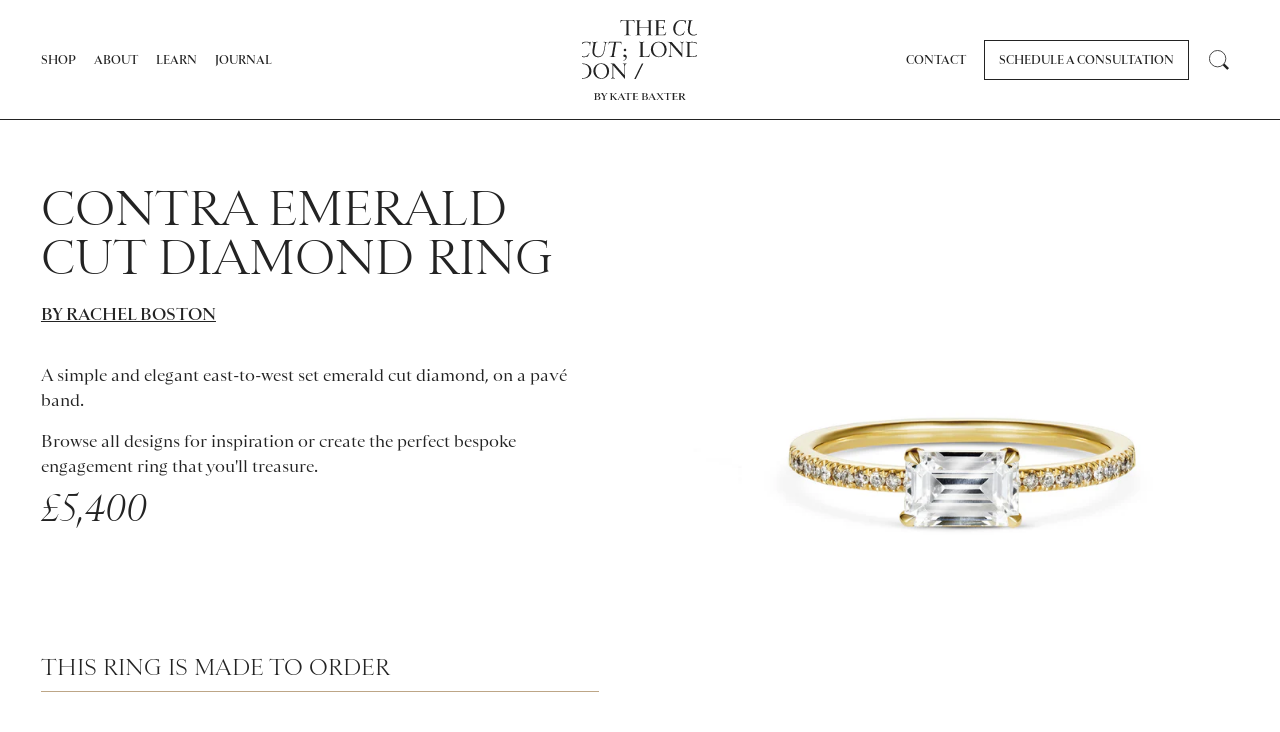

--- FILE ---
content_type: text/html; charset=utf-8
request_url: https://thecutlondon.com/collections/modern-classic/products/rachel-boston-contra-emerald-cut-diamond-ring
body_size: 32734
content:


<!doctype html>

	<html class="no-js" lang="en">

	<head>

		<meta charset="utf-8">

		<!-- * * * * * * * * * * * * * * * * * * 
		Name: thecutlondon-shopify-theme
		Version: 2.1.3
		Date: 09/06/2025
		Web Design: Hilary Archer <hello@twentyassembly.com> (https://www.twentyassembly.com/)
		Web & Shopify Development: Rich Kelly <rich@richkelly.uk> (http://richkelly.uk)
		* * * * * * * * * * * * * * * * * * * * -->

		<title>Rachel Boston Contra Emerald Cut Diamond Ring &middot; The Cut London 
</title>

		<meta http-equiv="X-UA-Compatible" content="IE=edge">
		<meta name="viewport" content="width=device-width">
		<meta name="description" content="See the details of the Rachel Boston Contra Emerald Cut Diamond Ring now as part of a curated collection from The Cut London.
">

		<meta property="og:title" content="Rachel Boston Contra Emerald Cut Diamond Ring &middot; The Cut London 
">
		<meta property="og:description" content="See the details of the Rachel Boston Contra Emerald Cut Diamond Ring now as part of a curated collection from The Cut London.
">
		<meta property="og:image" content="//thecutlondon.com/cdn/shop/products/rachel-boston-contra-emerald-cut-diamond-ring.jpg?crop=center&amp;height=500&amp;v=1629369486&amp;width=500

">
		<meta property="og:url" content="https://thecutlondon.com/products/rachel-boston-contra-emerald-cut-diamond-ring">
		<meta property="og:locale" content="en" />
		<meta property="og:type" content="website" />
		<meta property="og:site_name" content="The Cut London" />

		<meta name="google-site-verification" content="no0w4-EG73QmMV_6TFt3QGj8fA5-z8EiDASkpDkiuSg" />

		



<script type="application/ld+json">
	[{
		"@context": "https://schema.org",
		"@type": "WebSite",
		"name": "The Cut London",
		"description": "A modern edit of bespoke rings and meaningful jewels from a curation of exceptional designers.",
		"url": "https://thecutlondon.com",
		"inLanguage": "en",
		"sameAs": [
			"https://www.instagram.com/thecutlondon/",
			"https://www.facebook.com/TheCutLondon/",
			"https://www.pinterest.co.uk/thecutlondon/"
		]
	},
	{
		"@context": "https://schema.org",
		"@type": "LocalBusiness",
		"name": "The Cut London",
		"description": "The Cut London helps discerning couples or individuals find meaningful jewellery to symbolise and celebrate modern love in all its forms; romantic, familial, platonic, and every other reason in between. The search for a dream engagement ring or important piece of jewellery can feel overwhelming: inconsistent pricing, millions of google results and a historically murky industry can leave people who are already stressed about the prospect of finding something so important even more so. This task becomes more daunting if you are looking for something exceptional - a beautifully cut diamond, an unusual gemstone, a guaranteed ethical supply-chain or an unconventional style. The Cut London was founded to help navigate the overwhelming world of jewellery with confidence, and to inspire people to choose something feels more special than a generic 'cookie-cutter' design.",
		"url": "https://thecutlondon.com",
		"logo": "//thecutlondon.com/cdn/shop/t/6/assets/theCutLondonSocialShare.png?v=164396492441380904091715949093",
		"image": {
			"@type": "ImageObject",
			"url": "//thecutlondon.com/cdn/shop/t/6/assets/theCutLondonSocialShare.png?v=164396492441380904091715949093",
			"width": "700",
			"height": "700"
		},
		"sameAs": [
			"https://www.instagram.com/thecutlondon/",
			"https://www.facebook.com/TheCutLondon/",
			"https://www.pinterest.co.uk/thecutlondon/"
		]
	},
	{
		"@context": "http://schema.org/",
		"@type": "Product",
		"@id": "https://thecutlondon.com/products/rachel-boston-contra-emerald-cut-diamond-ring?variant=40457370566816",
		"name": "Rachel Boston Contra Emerald Cut Diamond Ring",
		"url": "https://thecutlondon.com/products/rachel-boston-contra-emerald-cut-diamond-ring?variant=40457370566816",
		"sku": "40457370566816",
		"description": "A simple and elegant east-to-west set emerald cut diamond, on a pavé band.Browse all designs for inspiration or create the perfect bespoke engagement ring that you&#39;ll treasure.",
		"image": "//thecutlondon.com/cdn/shop/products/rachel-boston-contra-emerald-cut-diamond-ring.jpg?crop=center&height=700&v=1629369486&width=700",
		"brand": {
			"@type": "Brand",
			"name": "Rachel Boston"
		},
		
		"offers": {
			"@type": "Offer",
			"priceCurrency": "GBP",
			"price": "5400.0",
			"itemCondition": "http://schema.org/NewCondition",
			"availability": "http://schema.org/InStock",
			"url": "https://thecutlondon.com/products/rachel-boston-contra-emerald-cut-diamond-ring?variant=40457370566816",
		},
		"additionalProperty": [{
			"@type": "PropertyValue",
			"propertyID": "item_group_id",
			"value": "6836312473760"
		}]
		
		
	}]
</script>




		<link rel="canonical" href="https://thecutlondon.com/products/rachel-boston-contra-emerald-cut-diamond-ring">
		<link rel="preconnect" href="https://cdn.shopify.com" crossorigin>

		<link rel="shortcut icon" href="//thecutlondon.com/cdn/shop/t/6/assets/favicon.ico?v=63685258924377173411715949094" />

		<script>document.documentElement.classList.replace('no-js', 'js');</script>

		<!-- INLINE CRITICAL CSS -->
<style>

	

	html{line-height:1.15;-webkit-text-size-adjust:100%}body{display:grid;grid-template-rows:1fr auto;min-height:100%;min-height:100vh;margin:0;overflow-y:scroll}figure{margin:0}img{width:100%;display:block;border-style:none}ul{padding:0;list-style:none}.main{display:block;padding:120px 0px 0px 0px}.main--no-padding{padding:0px}.wrapper{width:calc(100% - 40px);padding:40px 20px}.wrapper--no-padding{width:100%;padding:0}.wrapper--no-top-padding{padding:0px 20px}.wrapper--no-side-padding{width:100%;padding:45px 0}@media screen and (min-width: 768px){.wrapper{width:calc(100% - 80px);padding:50px 40px}.wrapper--no-side-padding{width:100%;padding:50px 0}}@media screen and (min-width: 1155px){.wrapper{width:calc(100% - (3.2vw * 2));padding:5vw 3.2vw}.wrapper--no-top-padding{padding:0px 3.2vw}.wrapper--no-side-padding{width:100%;padding:5vw 0}}body{font-family:saintecolombe-regular,TimesNewRoman,Times New Roman,Times,Baskerville,Georgia,serif;font-size:16px;line-height:25px}a{text-decoration:none;outline:none}em,i{font-family:saintecolombe-lightitalic,TimesNewRoman,Times New Roman,Times,Baskerville,Georgia,serif;font-style:normal}

	.header{width:100%;height:120px;position:fixed;top:0;left:0;z-index:100}.header__container{display:grid;grid-template-columns:1fr 115px 1fr;align-items:center;align-content:space-between;width:calc(100% - 40px);position:relative;padding:20px;z-index:2}.header__container:after{content:"";width:100%;height:calc(100% - 1px);position:absolute;bottom:0px;left:0px;z-index:-1;background-color:#fff;border-bottom:1px solid #232323;transition:background-color 290ms linear 0ms,border-color 290ms linear 0ms}@media screen and (min-width: 768px){.header__container{width:calc(100% - 80px);padding:20px 40px}}@media screen and (min-width: 1155px){.header__container{grid-gap:0px 25px;width:calc(100% - (3.2vw * 2));padding:20px 3.2vw}}.header__logo{width:100%;position:relative;display:flex;flex-direction:column;align-items:center}.header__section{display:grid;grid-auto-flow:column;align-items:center;grid-gap:0px 18px;height:100%}.header__section.right{justify-content:end}.header__navigation-search{height:0px;position:relative}.header-logo svg,.header-subtitle svg{display:block}.header-logo svg path,.header-subtitle svg path{fill:#232323}.header-logo{width:115px}.header-subtitle{width:80%;margin:14px 0 0 0}.header-controls{display:grid;grid-auto-flow:column;grid-column-gap:8px;justify-content:end;align-items:center;margin:0}@media screen and (min-width: 1024px){.header-controls{grid-column-gap:10px}}

</style>


<!-- PRELOAD FONT FILES -->
<link rel="preload" href="//thecutlondon.com/cdn/shop/t/6/assets/saintecolombeweb-light.woff" as="font" type="font/woff" crossorigin>


<link rel="preload" href="//thecutlondon.com/cdn/shop/t/6/assets/saintecolombeweb-lightitalic.woff" as="font" type="font/woff" crossorigin>


<link rel="preload" href="//thecutlondon.com/cdn/shop/t/6/assets/saintecolombeweb-regular.woff" as="font" type="font/woff" crossorigin>


<link rel="preload" href="//thecutlondon.com/cdn/shop/t/6/assets/saintecolombeweb-medium.woff" as="font" type="font/woff" crossorigin>





<!-- PRELOAD JS -->
<link rel="preload" href="//thecutlondon.com/cdn/shop/t/6/assets/bundle.theme.js?v=98272009646235546981749470134" as="script" />

	<!-- PRELOAD STYLESHEETS -->
		<link rel="preload" href="https://use.typekit.net/fls4uee.css" type="text/css" as="style" onload="this.onload=null;this.rel='stylesheet';" />
		<link rel="preload" href="//thecutlondon.com/cdn/shop/t/6/assets/bundle.theme.css?v=73359561299246394511741802581" type="text/css" as="style" onload="this.onload=null;this.rel='stylesheet';" />

		<!-- DISABLED JS STYLESHEETS -->
		<noscript>
			<link rel="stylesheet" href="https://use.typekit.net/fls4uee.css" />
			<link rel="stylesheet" href="//thecutlondon.com/cdn/shop/t/6/assets/bundle.theme.css?v=73359561299246394511741802581" />
			<link rel="stylesheet" href="//thecutlondon.com/cdn/shop/t/6/assets/no-js.css?v=42127169191194037801715949094" />
		</noscript>

		
		
		<link rel="stylesheet" href="//thecutlondon.com/cdn/shop/t/6/assets/bundle.product.css?v=177067840461987199791734003842" />
		
<script>
	(function(w, d, t, h, s, n) {
	  w.FlodeskObject = n;
	  var fn = function() {
		(w[n].q = w[n].q || []).push(arguments);
	  };
	  w[n] = w[n] || fn;
	  var f = d.getElementsByTagName(t)[0];
	  var v = '?v=' + Math.floor(new Date().getTime() / (120 * 1000)) * 60;
	  var sm = d.createElement(t);
	  sm.async = true;
	  sm.type = 'module';
	  sm.src = h + s + '.mjs' + v;
	  f.parentNode.insertBefore(sm, f);
	  var sn = d.createElement(t);
	  sn.async = true;
	  sn.noModule = true;
	  sn.src = h + s + '.js' + v;
	  f.parentNode.insertBefore(sn, f);
	})(window, document, 'script', 'https://assets.flodesk.com', '/universal', 'fd');
  </script>
  <script>
	window.fd('form', {
	  formId: '684706fa5eee5babde477aba'
	});
	window.fd('form:handle', {
		formId: '67a4a132dd7fcd087b0279df',
		rootEl: '.ff-67a4a132dd7fcd087b0279df',
	}); // Footer & Modal Subscribe Form
  </script>

		<script>window.performance && window.performance.mark && window.performance.mark('shopify.content_for_header.start');</script><meta name="facebook-domain-verification" content="6vvkwhsov1tnw75utxlwcinno4agj4">
<meta id="shopify-digital-wallet" name="shopify-digital-wallet" content="/56264949920/digital_wallets/dialog">
<meta name="shopify-checkout-api-token" content="170f5ae58213acd1f5d23544270ce2ca">
<link rel="alternate" type="application/json+oembed" href="https://thecutlondon.com/products/rachel-boston-contra-emerald-cut-diamond-ring.oembed">
<script async="async" src="/checkouts/internal/preloads.js?locale=en-GB"></script>
<link rel="preconnect" href="https://shop.app" crossorigin="anonymous">
<script async="async" src="https://shop.app/checkouts/internal/preloads.js?locale=en-GB&shop_id=56264949920" crossorigin="anonymous"></script>
<script id="apple-pay-shop-capabilities" type="application/json">{"shopId":56264949920,"countryCode":"GB","currencyCode":"GBP","merchantCapabilities":["supports3DS"],"merchantId":"gid:\/\/shopify\/Shop\/56264949920","merchantName":"The Cut London","requiredBillingContactFields":["postalAddress","email"],"requiredShippingContactFields":["postalAddress","email"],"shippingType":"shipping","supportedNetworks":["visa","maestro","masterCard","amex","discover","elo"],"total":{"type":"pending","label":"The Cut London","amount":"1.00"},"shopifyPaymentsEnabled":true,"supportsSubscriptions":true}</script>
<script id="shopify-features" type="application/json">{"accessToken":"170f5ae58213acd1f5d23544270ce2ca","betas":["rich-media-storefront-analytics"],"domain":"thecutlondon.com","predictiveSearch":true,"shopId":56264949920,"locale":"en"}</script>
<script>var Shopify = Shopify || {};
Shopify.shop = "the-cut-london.myshopify.com";
Shopify.locale = "en";
Shopify.currency = {"active":"GBP","rate":"1.0"};
Shopify.country = "GB";
Shopify.theme = {"name":"thecutlondon-shopify-theme\/main","id":135589822624,"schema_name":"The Cut London Theme","schema_version":"2.1.3","theme_store_id":null,"role":"main"};
Shopify.theme.handle = "null";
Shopify.theme.style = {"id":null,"handle":null};
Shopify.cdnHost = "thecutlondon.com/cdn";
Shopify.routes = Shopify.routes || {};
Shopify.routes.root = "/";</script>
<script type="module">!function(o){(o.Shopify=o.Shopify||{}).modules=!0}(window);</script>
<script>!function(o){function n(){var o=[];function n(){o.push(Array.prototype.slice.apply(arguments))}return n.q=o,n}var t=o.Shopify=o.Shopify||{};t.loadFeatures=n(),t.autoloadFeatures=n()}(window);</script>
<script>
  window.ShopifyPay = window.ShopifyPay || {};
  window.ShopifyPay.apiHost = "shop.app\/pay";
  window.ShopifyPay.redirectState = null;
</script>
<script id="shop-js-analytics" type="application/json">{"pageType":"product"}</script>
<script defer="defer" async type="module" src="//thecutlondon.com/cdn/shopifycloud/shop-js/modules/v2/client.init-shop-cart-sync_BN7fPSNr.en.esm.js"></script>
<script defer="defer" async type="module" src="//thecutlondon.com/cdn/shopifycloud/shop-js/modules/v2/chunk.common_Cbph3Kss.esm.js"></script>
<script defer="defer" async type="module" src="//thecutlondon.com/cdn/shopifycloud/shop-js/modules/v2/chunk.modal_DKumMAJ1.esm.js"></script>
<script type="module">
  await import("//thecutlondon.com/cdn/shopifycloud/shop-js/modules/v2/client.init-shop-cart-sync_BN7fPSNr.en.esm.js");
await import("//thecutlondon.com/cdn/shopifycloud/shop-js/modules/v2/chunk.common_Cbph3Kss.esm.js");
await import("//thecutlondon.com/cdn/shopifycloud/shop-js/modules/v2/chunk.modal_DKumMAJ1.esm.js");

  window.Shopify.SignInWithShop?.initShopCartSync?.({"fedCMEnabled":true,"windoidEnabled":true});

</script>
<script>
  window.Shopify = window.Shopify || {};
  if (!window.Shopify.featureAssets) window.Shopify.featureAssets = {};
  window.Shopify.featureAssets['shop-js'] = {"shop-cart-sync":["modules/v2/client.shop-cart-sync_CJVUk8Jm.en.esm.js","modules/v2/chunk.common_Cbph3Kss.esm.js","modules/v2/chunk.modal_DKumMAJ1.esm.js"],"init-fed-cm":["modules/v2/client.init-fed-cm_7Fvt41F4.en.esm.js","modules/v2/chunk.common_Cbph3Kss.esm.js","modules/v2/chunk.modal_DKumMAJ1.esm.js"],"init-shop-email-lookup-coordinator":["modules/v2/client.init-shop-email-lookup-coordinator_Cc088_bR.en.esm.js","modules/v2/chunk.common_Cbph3Kss.esm.js","modules/v2/chunk.modal_DKumMAJ1.esm.js"],"init-windoid":["modules/v2/client.init-windoid_hPopwJRj.en.esm.js","modules/v2/chunk.common_Cbph3Kss.esm.js","modules/v2/chunk.modal_DKumMAJ1.esm.js"],"shop-button":["modules/v2/client.shop-button_B0jaPSNF.en.esm.js","modules/v2/chunk.common_Cbph3Kss.esm.js","modules/v2/chunk.modal_DKumMAJ1.esm.js"],"shop-cash-offers":["modules/v2/client.shop-cash-offers_DPIskqss.en.esm.js","modules/v2/chunk.common_Cbph3Kss.esm.js","modules/v2/chunk.modal_DKumMAJ1.esm.js"],"shop-toast-manager":["modules/v2/client.shop-toast-manager_CK7RT69O.en.esm.js","modules/v2/chunk.common_Cbph3Kss.esm.js","modules/v2/chunk.modal_DKumMAJ1.esm.js"],"init-shop-cart-sync":["modules/v2/client.init-shop-cart-sync_BN7fPSNr.en.esm.js","modules/v2/chunk.common_Cbph3Kss.esm.js","modules/v2/chunk.modal_DKumMAJ1.esm.js"],"init-customer-accounts-sign-up":["modules/v2/client.init-customer-accounts-sign-up_CfPf4CXf.en.esm.js","modules/v2/client.shop-login-button_DeIztwXF.en.esm.js","modules/v2/chunk.common_Cbph3Kss.esm.js","modules/v2/chunk.modal_DKumMAJ1.esm.js"],"pay-button":["modules/v2/client.pay-button_CgIwFSYN.en.esm.js","modules/v2/chunk.common_Cbph3Kss.esm.js","modules/v2/chunk.modal_DKumMAJ1.esm.js"],"init-customer-accounts":["modules/v2/client.init-customer-accounts_DQ3x16JI.en.esm.js","modules/v2/client.shop-login-button_DeIztwXF.en.esm.js","modules/v2/chunk.common_Cbph3Kss.esm.js","modules/v2/chunk.modal_DKumMAJ1.esm.js"],"avatar":["modules/v2/client.avatar_BTnouDA3.en.esm.js"],"init-shop-for-new-customer-accounts":["modules/v2/client.init-shop-for-new-customer-accounts_CsZy_esa.en.esm.js","modules/v2/client.shop-login-button_DeIztwXF.en.esm.js","modules/v2/chunk.common_Cbph3Kss.esm.js","modules/v2/chunk.modal_DKumMAJ1.esm.js"],"shop-follow-button":["modules/v2/client.shop-follow-button_BRMJjgGd.en.esm.js","modules/v2/chunk.common_Cbph3Kss.esm.js","modules/v2/chunk.modal_DKumMAJ1.esm.js"],"checkout-modal":["modules/v2/client.checkout-modal_B9Drz_yf.en.esm.js","modules/v2/chunk.common_Cbph3Kss.esm.js","modules/v2/chunk.modal_DKumMAJ1.esm.js"],"shop-login-button":["modules/v2/client.shop-login-button_DeIztwXF.en.esm.js","modules/v2/chunk.common_Cbph3Kss.esm.js","modules/v2/chunk.modal_DKumMAJ1.esm.js"],"lead-capture":["modules/v2/client.lead-capture_DXYzFM3R.en.esm.js","modules/v2/chunk.common_Cbph3Kss.esm.js","modules/v2/chunk.modal_DKumMAJ1.esm.js"],"shop-login":["modules/v2/client.shop-login_CA5pJqmO.en.esm.js","modules/v2/chunk.common_Cbph3Kss.esm.js","modules/v2/chunk.modal_DKumMAJ1.esm.js"],"payment-terms":["modules/v2/client.payment-terms_BxzfvcZJ.en.esm.js","modules/v2/chunk.common_Cbph3Kss.esm.js","modules/v2/chunk.modal_DKumMAJ1.esm.js"]};
</script>
<script id="__st">var __st={"a":56264949920,"offset":0,"reqid":"553455fe-4030-4f47-a0ee-1e5252b83d1e-1769967445","pageurl":"thecutlondon.com\/collections\/modern-classic\/products\/rachel-boston-contra-emerald-cut-diamond-ring","u":"3d5ac1f95cee","p":"product","rtyp":"product","rid":6836312473760};</script>
<script>window.ShopifyPaypalV4VisibilityTracking = true;</script>
<script id="captcha-bootstrap">!function(){'use strict';const t='contact',e='account',n='new_comment',o=[[t,t],['blogs',n],['comments',n],[t,'customer']],c=[[e,'customer_login'],[e,'guest_login'],[e,'recover_customer_password'],[e,'create_customer']],r=t=>t.map((([t,e])=>`form[action*='/${t}']:not([data-nocaptcha='true']) input[name='form_type'][value='${e}']`)).join(','),a=t=>()=>t?[...document.querySelectorAll(t)].map((t=>t.form)):[];function s(){const t=[...o],e=r(t);return a(e)}const i='password',u='form_key',d=['recaptcha-v3-token','g-recaptcha-response','h-captcha-response',i],f=()=>{try{return window.sessionStorage}catch{return}},m='__shopify_v',_=t=>t.elements[u];function p(t,e,n=!1){try{const o=window.sessionStorage,c=JSON.parse(o.getItem(e)),{data:r}=function(t){const{data:e,action:n}=t;return t[m]||n?{data:e,action:n}:{data:t,action:n}}(c);for(const[e,n]of Object.entries(r))t.elements[e]&&(t.elements[e].value=n);n&&o.removeItem(e)}catch(o){console.error('form repopulation failed',{error:o})}}const l='form_type',E='cptcha';function T(t){t.dataset[E]=!0}const w=window,h=w.document,L='Shopify',v='ce_forms',y='captcha';let A=!1;((t,e)=>{const n=(g='f06e6c50-85a8-45c8-87d0-21a2b65856fe',I='https://cdn.shopify.com/shopifycloud/storefront-forms-hcaptcha/ce_storefront_forms_captcha_hcaptcha.v1.5.2.iife.js',D={infoText:'Protected by hCaptcha',privacyText:'Privacy',termsText:'Terms'},(t,e,n)=>{const o=w[L][v],c=o.bindForm;if(c)return c(t,g,e,D).then(n);var r;o.q.push([[t,g,e,D],n]),r=I,A||(h.body.append(Object.assign(h.createElement('script'),{id:'captcha-provider',async:!0,src:r})),A=!0)});var g,I,D;w[L]=w[L]||{},w[L][v]=w[L][v]||{},w[L][v].q=[],w[L][y]=w[L][y]||{},w[L][y].protect=function(t,e){n(t,void 0,e),T(t)},Object.freeze(w[L][y]),function(t,e,n,w,h,L){const[v,y,A,g]=function(t,e,n){const i=e?o:[],u=t?c:[],d=[...i,...u],f=r(d),m=r(i),_=r(d.filter((([t,e])=>n.includes(e))));return[a(f),a(m),a(_),s()]}(w,h,L),I=t=>{const e=t.target;return e instanceof HTMLFormElement?e:e&&e.form},D=t=>v().includes(t);t.addEventListener('submit',(t=>{const e=I(t);if(!e)return;const n=D(e)&&!e.dataset.hcaptchaBound&&!e.dataset.recaptchaBound,o=_(e),c=g().includes(e)&&(!o||!o.value);(n||c)&&t.preventDefault(),c&&!n&&(function(t){try{if(!f())return;!function(t){const e=f();if(!e)return;const n=_(t);if(!n)return;const o=n.value;o&&e.removeItem(o)}(t);const e=Array.from(Array(32),(()=>Math.random().toString(36)[2])).join('');!function(t,e){_(t)||t.append(Object.assign(document.createElement('input'),{type:'hidden',name:u})),t.elements[u].value=e}(t,e),function(t,e){const n=f();if(!n)return;const o=[...t.querySelectorAll(`input[type='${i}']`)].map((({name:t})=>t)),c=[...d,...o],r={};for(const[a,s]of new FormData(t).entries())c.includes(a)||(r[a]=s);n.setItem(e,JSON.stringify({[m]:1,action:t.action,data:r}))}(t,e)}catch(e){console.error('failed to persist form',e)}}(e),e.submit())}));const S=(t,e)=>{t&&!t.dataset[E]&&(n(t,e.some((e=>e===t))),T(t))};for(const o of['focusin','change'])t.addEventListener(o,(t=>{const e=I(t);D(e)&&S(e,y())}));const B=e.get('form_key'),M=e.get(l),P=B&&M;t.addEventListener('DOMContentLoaded',(()=>{const t=y();if(P)for(const e of t)e.elements[l].value===M&&p(e,B);[...new Set([...A(),...v().filter((t=>'true'===t.dataset.shopifyCaptcha))])].forEach((e=>S(e,t)))}))}(h,new URLSearchParams(w.location.search),n,t,e,['guest_login'])})(!0,!0)}();</script>
<script integrity="sha256-4kQ18oKyAcykRKYeNunJcIwy7WH5gtpwJnB7kiuLZ1E=" data-source-attribution="shopify.loadfeatures" defer="defer" src="//thecutlondon.com/cdn/shopifycloud/storefront/assets/storefront/load_feature-a0a9edcb.js" crossorigin="anonymous"></script>
<script crossorigin="anonymous" defer="defer" src="//thecutlondon.com/cdn/shopifycloud/storefront/assets/shopify_pay/storefront-65b4c6d7.js?v=20250812"></script>
<script data-source-attribution="shopify.dynamic_checkout.dynamic.init">var Shopify=Shopify||{};Shopify.PaymentButton=Shopify.PaymentButton||{isStorefrontPortableWallets:!0,init:function(){window.Shopify.PaymentButton.init=function(){};var t=document.createElement("script");t.src="https://thecutlondon.com/cdn/shopifycloud/portable-wallets/latest/portable-wallets.en.js",t.type="module",document.head.appendChild(t)}};
</script>
<script data-source-attribution="shopify.dynamic_checkout.buyer_consent">
  function portableWalletsHideBuyerConsent(e){var t=document.getElementById("shopify-buyer-consent"),n=document.getElementById("shopify-subscription-policy-button");t&&n&&(t.classList.add("hidden"),t.setAttribute("aria-hidden","true"),n.removeEventListener("click",e))}function portableWalletsShowBuyerConsent(e){var t=document.getElementById("shopify-buyer-consent"),n=document.getElementById("shopify-subscription-policy-button");t&&n&&(t.classList.remove("hidden"),t.removeAttribute("aria-hidden"),n.addEventListener("click",e))}window.Shopify?.PaymentButton&&(window.Shopify.PaymentButton.hideBuyerConsent=portableWalletsHideBuyerConsent,window.Shopify.PaymentButton.showBuyerConsent=portableWalletsShowBuyerConsent);
</script>
<script data-source-attribution="shopify.dynamic_checkout.cart.bootstrap">document.addEventListener("DOMContentLoaded",(function(){function t(){return document.querySelector("shopify-accelerated-checkout-cart, shopify-accelerated-checkout")}if(t())Shopify.PaymentButton.init();else{new MutationObserver((function(e,n){t()&&(Shopify.PaymentButton.init(),n.disconnect())})).observe(document.body,{childList:!0,subtree:!0})}}));
</script>
<link id="shopify-accelerated-checkout-styles" rel="stylesheet" media="screen" href="https://thecutlondon.com/cdn/shopifycloud/portable-wallets/latest/accelerated-checkout-backwards-compat.css" crossorigin="anonymous">
<style id="shopify-accelerated-checkout-cart">
        #shopify-buyer-consent {
  margin-top: 1em;
  display: inline-block;
  width: 100%;
}

#shopify-buyer-consent.hidden {
  display: none;
}

#shopify-subscription-policy-button {
  background: none;
  border: none;
  padding: 0;
  text-decoration: underline;
  font-size: inherit;
  cursor: pointer;
}

#shopify-subscription-policy-button::before {
  box-shadow: none;
}

      </style>

<script>window.performance && window.performance.mark && window.performance.mark('shopify.content_for_header.end');</script>

	<link href="https://monorail-edge.shopifysvc.com" rel="dns-prefetch">
<script>(function(){if ("sendBeacon" in navigator && "performance" in window) {try {var session_token_from_headers = performance.getEntriesByType('navigation')[0].serverTiming.find(x => x.name == '_s').description;} catch {var session_token_from_headers = undefined;}var session_cookie_matches = document.cookie.match(/_shopify_s=([^;]*)/);var session_token_from_cookie = session_cookie_matches && session_cookie_matches.length === 2 ? session_cookie_matches[1] : "";var session_token = session_token_from_headers || session_token_from_cookie || "";function handle_abandonment_event(e) {var entries = performance.getEntries().filter(function(entry) {return /monorail-edge.shopifysvc.com/.test(entry.name);});if (!window.abandonment_tracked && entries.length === 0) {window.abandonment_tracked = true;var currentMs = Date.now();var navigation_start = performance.timing.navigationStart;var payload = {shop_id: 56264949920,url: window.location.href,navigation_start,duration: currentMs - navigation_start,session_token,page_type: "product"};window.navigator.sendBeacon("https://monorail-edge.shopifysvc.com/v1/produce", JSON.stringify({schema_id: "online_store_buyer_site_abandonment/1.1",payload: payload,metadata: {event_created_at_ms: currentMs,event_sent_at_ms: currentMs}}));}}window.addEventListener('pagehide', handle_abandonment_event);}}());</script>
<script id="web-pixels-manager-setup">(function e(e,d,r,n,o){if(void 0===o&&(o={}),!Boolean(null===(a=null===(i=window.Shopify)||void 0===i?void 0:i.analytics)||void 0===a?void 0:a.replayQueue)){var i,a;window.Shopify=window.Shopify||{};var t=window.Shopify;t.analytics=t.analytics||{};var s=t.analytics;s.replayQueue=[],s.publish=function(e,d,r){return s.replayQueue.push([e,d,r]),!0};try{self.performance.mark("wpm:start")}catch(e){}var l=function(){var e={modern:/Edge?\/(1{2}[4-9]|1[2-9]\d|[2-9]\d{2}|\d{4,})\.\d+(\.\d+|)|Firefox\/(1{2}[4-9]|1[2-9]\d|[2-9]\d{2}|\d{4,})\.\d+(\.\d+|)|Chrom(ium|e)\/(9{2}|\d{3,})\.\d+(\.\d+|)|(Maci|X1{2}).+ Version\/(15\.\d+|(1[6-9]|[2-9]\d|\d{3,})\.\d+)([,.]\d+|)( \(\w+\)|)( Mobile\/\w+|) Safari\/|Chrome.+OPR\/(9{2}|\d{3,})\.\d+\.\d+|(CPU[ +]OS|iPhone[ +]OS|CPU[ +]iPhone|CPU IPhone OS|CPU iPad OS)[ +]+(15[._]\d+|(1[6-9]|[2-9]\d|\d{3,})[._]\d+)([._]\d+|)|Android:?[ /-](13[3-9]|1[4-9]\d|[2-9]\d{2}|\d{4,})(\.\d+|)(\.\d+|)|Android.+Firefox\/(13[5-9]|1[4-9]\d|[2-9]\d{2}|\d{4,})\.\d+(\.\d+|)|Android.+Chrom(ium|e)\/(13[3-9]|1[4-9]\d|[2-9]\d{2}|\d{4,})\.\d+(\.\d+|)|SamsungBrowser\/([2-9]\d|\d{3,})\.\d+/,legacy:/Edge?\/(1[6-9]|[2-9]\d|\d{3,})\.\d+(\.\d+|)|Firefox\/(5[4-9]|[6-9]\d|\d{3,})\.\d+(\.\d+|)|Chrom(ium|e)\/(5[1-9]|[6-9]\d|\d{3,})\.\d+(\.\d+|)([\d.]+$|.*Safari\/(?![\d.]+ Edge\/[\d.]+$))|(Maci|X1{2}).+ Version\/(10\.\d+|(1[1-9]|[2-9]\d|\d{3,})\.\d+)([,.]\d+|)( \(\w+\)|)( Mobile\/\w+|) Safari\/|Chrome.+OPR\/(3[89]|[4-9]\d|\d{3,})\.\d+\.\d+|(CPU[ +]OS|iPhone[ +]OS|CPU[ +]iPhone|CPU IPhone OS|CPU iPad OS)[ +]+(10[._]\d+|(1[1-9]|[2-9]\d|\d{3,})[._]\d+)([._]\d+|)|Android:?[ /-](13[3-9]|1[4-9]\d|[2-9]\d{2}|\d{4,})(\.\d+|)(\.\d+|)|Mobile Safari.+OPR\/([89]\d|\d{3,})\.\d+\.\d+|Android.+Firefox\/(13[5-9]|1[4-9]\d|[2-9]\d{2}|\d{4,})\.\d+(\.\d+|)|Android.+Chrom(ium|e)\/(13[3-9]|1[4-9]\d|[2-9]\d{2}|\d{4,})\.\d+(\.\d+|)|Android.+(UC? ?Browser|UCWEB|U3)[ /]?(15\.([5-9]|\d{2,})|(1[6-9]|[2-9]\d|\d{3,})\.\d+)\.\d+|SamsungBrowser\/(5\.\d+|([6-9]|\d{2,})\.\d+)|Android.+MQ{2}Browser\/(14(\.(9|\d{2,})|)|(1[5-9]|[2-9]\d|\d{3,})(\.\d+|))(\.\d+|)|K[Aa][Ii]OS\/(3\.\d+|([4-9]|\d{2,})\.\d+)(\.\d+|)/},d=e.modern,r=e.legacy,n=navigator.userAgent;return n.match(d)?"modern":n.match(r)?"legacy":"unknown"}(),u="modern"===l?"modern":"legacy",c=(null!=n?n:{modern:"",legacy:""})[u],f=function(e){return[e.baseUrl,"/wpm","/b",e.hashVersion,"modern"===e.buildTarget?"m":"l",".js"].join("")}({baseUrl:d,hashVersion:r,buildTarget:u}),m=function(e){var d=e.version,r=e.bundleTarget,n=e.surface,o=e.pageUrl,i=e.monorailEndpoint;return{emit:function(e){var a=e.status,t=e.errorMsg,s=(new Date).getTime(),l=JSON.stringify({metadata:{event_sent_at_ms:s},events:[{schema_id:"web_pixels_manager_load/3.1",payload:{version:d,bundle_target:r,page_url:o,status:a,surface:n,error_msg:t},metadata:{event_created_at_ms:s}}]});if(!i)return console&&console.warn&&console.warn("[Web Pixels Manager] No Monorail endpoint provided, skipping logging."),!1;try{return self.navigator.sendBeacon.bind(self.navigator)(i,l)}catch(e){}var u=new XMLHttpRequest;try{return u.open("POST",i,!0),u.setRequestHeader("Content-Type","text/plain"),u.send(l),!0}catch(e){return console&&console.warn&&console.warn("[Web Pixels Manager] Got an unhandled error while logging to Monorail."),!1}}}}({version:r,bundleTarget:l,surface:e.surface,pageUrl:self.location.href,monorailEndpoint:e.monorailEndpoint});try{o.browserTarget=l,function(e){var d=e.src,r=e.async,n=void 0===r||r,o=e.onload,i=e.onerror,a=e.sri,t=e.scriptDataAttributes,s=void 0===t?{}:t,l=document.createElement("script"),u=document.querySelector("head"),c=document.querySelector("body");if(l.async=n,l.src=d,a&&(l.integrity=a,l.crossOrigin="anonymous"),s)for(var f in s)if(Object.prototype.hasOwnProperty.call(s,f))try{l.dataset[f]=s[f]}catch(e){}if(o&&l.addEventListener("load",o),i&&l.addEventListener("error",i),u)u.appendChild(l);else{if(!c)throw new Error("Did not find a head or body element to append the script");c.appendChild(l)}}({src:f,async:!0,onload:function(){if(!function(){var e,d;return Boolean(null===(d=null===(e=window.Shopify)||void 0===e?void 0:e.analytics)||void 0===d?void 0:d.initialized)}()){var d=window.webPixelsManager.init(e)||void 0;if(d){var r=window.Shopify.analytics;r.replayQueue.forEach((function(e){var r=e[0],n=e[1],o=e[2];d.publishCustomEvent(r,n,o)})),r.replayQueue=[],r.publish=d.publishCustomEvent,r.visitor=d.visitor,r.initialized=!0}}},onerror:function(){return m.emit({status:"failed",errorMsg:"".concat(f," has failed to load")})},sri:function(e){var d=/^sha384-[A-Za-z0-9+/=]+$/;return"string"==typeof e&&d.test(e)}(c)?c:"",scriptDataAttributes:o}),m.emit({status:"loading"})}catch(e){m.emit({status:"failed",errorMsg:(null==e?void 0:e.message)||"Unknown error"})}}})({shopId: 56264949920,storefrontBaseUrl: "https://thecutlondon.com",extensionsBaseUrl: "https://extensions.shopifycdn.com/cdn/shopifycloud/web-pixels-manager",monorailEndpoint: "https://monorail-edge.shopifysvc.com/unstable/produce_batch",surface: "storefront-renderer",enabledBetaFlags: ["2dca8a86"],webPixelsConfigList: [{"id":"2370732405","configuration":"{\"pixel_id\":\"1162472462533286\",\"pixel_type\":\"facebook_pixel\"}","eventPayloadVersion":"v1","runtimeContext":"OPEN","scriptVersion":"ca16bc87fe92b6042fbaa3acc2fbdaa6","type":"APP","apiClientId":2329312,"privacyPurposes":["ANALYTICS","MARKETING","SALE_OF_DATA"],"dataSharingAdjustments":{"protectedCustomerApprovalScopes":["read_customer_address","read_customer_email","read_customer_name","read_customer_personal_data","read_customer_phone"]}},{"id":"520781984","configuration":"{\"config\":\"{\\\"pixel_id\\\":\\\"G-0JK70BGDQV\\\",\\\"gtag_events\\\":[{\\\"type\\\":\\\"purchase\\\",\\\"action_label\\\":\\\"G-0JK70BGDQV\\\"},{\\\"type\\\":\\\"page_view\\\",\\\"action_label\\\":\\\"G-0JK70BGDQV\\\"},{\\\"type\\\":\\\"view_item\\\",\\\"action_label\\\":\\\"G-0JK70BGDQV\\\"},{\\\"type\\\":\\\"search\\\",\\\"action_label\\\":\\\"G-0JK70BGDQV\\\"},{\\\"type\\\":\\\"add_to_cart\\\",\\\"action_label\\\":\\\"G-0JK70BGDQV\\\"},{\\\"type\\\":\\\"begin_checkout\\\",\\\"action_label\\\":\\\"G-0JK70BGDQV\\\"},{\\\"type\\\":\\\"add_payment_info\\\",\\\"action_label\\\":\\\"G-0JK70BGDQV\\\"}],\\\"enable_monitoring_mode\\\":false}\"}","eventPayloadVersion":"v1","runtimeContext":"OPEN","scriptVersion":"b2a88bafab3e21179ed38636efcd8a93","type":"APP","apiClientId":1780363,"privacyPurposes":[],"dataSharingAdjustments":{"protectedCustomerApprovalScopes":["read_customer_address","read_customer_email","read_customer_name","read_customer_personal_data","read_customer_phone"]}},{"id":"shopify-app-pixel","configuration":"{}","eventPayloadVersion":"v1","runtimeContext":"STRICT","scriptVersion":"0450","apiClientId":"shopify-pixel","type":"APP","privacyPurposes":["ANALYTICS","MARKETING"]},{"id":"shopify-custom-pixel","eventPayloadVersion":"v1","runtimeContext":"LAX","scriptVersion":"0450","apiClientId":"shopify-pixel","type":"CUSTOM","privacyPurposes":["ANALYTICS","MARKETING"]}],isMerchantRequest: false,initData: {"shop":{"name":"The Cut London","paymentSettings":{"currencyCode":"GBP"},"myshopifyDomain":"the-cut-london.myshopify.com","countryCode":"GB","storefrontUrl":"https:\/\/thecutlondon.com"},"customer":null,"cart":null,"checkout":null,"productVariants":[{"price":{"amount":5400.0,"currencyCode":"GBP"},"product":{"title":"Rachel Boston Contra Emerald Cut Diamond Ring","vendor":"Rachel Boston","id":"6836312473760","untranslatedTitle":"Rachel Boston Contra Emerald Cut Diamond Ring","url":"\/products\/rachel-boston-contra-emerald-cut-diamond-ring","type":"Ring"},"id":"40457370566816","image":{"src":"\/\/thecutlondon.com\/cdn\/shop\/products\/rachel-boston-contra-emerald-cut-diamond-ring.jpg?v=1629369486"},"sku":null,"title":"18k Rose Gold","untranslatedTitle":"18k Rose Gold"},{"price":{"amount":5400.0,"currencyCode":"GBP"},"product":{"title":"Rachel Boston Contra Emerald Cut Diamond Ring","vendor":"Rachel Boston","id":"6836312473760","untranslatedTitle":"Rachel Boston Contra Emerald Cut Diamond Ring","url":"\/products\/rachel-boston-contra-emerald-cut-diamond-ring","type":"Ring"},"id":"40457370599584","image":{"src":"\/\/thecutlondon.com\/cdn\/shop\/products\/rachel-boston-contra-emerald-cut-diamond-ring.jpg?v=1629369486"},"sku":null,"title":"18k White Gold","untranslatedTitle":"18k White Gold"},{"price":{"amount":5400.0,"currencyCode":"GBP"},"product":{"title":"Rachel Boston Contra Emerald Cut Diamond Ring","vendor":"Rachel Boston","id":"6836312473760","untranslatedTitle":"Rachel Boston Contra Emerald Cut Diamond Ring","url":"\/products\/rachel-boston-contra-emerald-cut-diamond-ring","type":"Ring"},"id":"40457694740640","image":{"src":"\/\/thecutlondon.com\/cdn\/shop\/products\/rachel-boston-contra-emerald-cut-diamond-ring.jpg?v=1629369486"},"sku":null,"title":"18k Yellow Gold","untranslatedTitle":"18k Yellow Gold"},{"price":{"amount":5550.0,"currencyCode":"GBP"},"product":{"title":"Rachel Boston Contra Emerald Cut Diamond Ring","vendor":"Rachel Boston","id":"6836312473760","untranslatedTitle":"Rachel Boston Contra Emerald Cut Diamond Ring","url":"\/products\/rachel-boston-contra-emerald-cut-diamond-ring","type":"Ring"},"id":"40457370632352","image":{"src":"\/\/thecutlondon.com\/cdn\/shop\/products\/rachel-boston-contra-emerald-cut-diamond-ring.jpg?v=1629369486"},"sku":null,"title":"Platinum","untranslatedTitle":"Platinum"}],"purchasingCompany":null},},"https://thecutlondon.com/cdn","1d2a099fw23dfb22ep557258f5m7a2edbae",{"modern":"","legacy":""},{"shopId":"56264949920","storefrontBaseUrl":"https:\/\/thecutlondon.com","extensionBaseUrl":"https:\/\/extensions.shopifycdn.com\/cdn\/shopifycloud\/web-pixels-manager","surface":"storefront-renderer","enabledBetaFlags":"[\"2dca8a86\"]","isMerchantRequest":"false","hashVersion":"1d2a099fw23dfb22ep557258f5m7a2edbae","publish":"custom","events":"[[\"page_viewed\",{}],[\"product_viewed\",{\"productVariant\":{\"price\":{\"amount\":5400.0,\"currencyCode\":\"GBP\"},\"product\":{\"title\":\"Rachel Boston Contra Emerald Cut Diamond Ring\",\"vendor\":\"Rachel Boston\",\"id\":\"6836312473760\",\"untranslatedTitle\":\"Rachel Boston Contra Emerald Cut Diamond Ring\",\"url\":\"\/products\/rachel-boston-contra-emerald-cut-diamond-ring\",\"type\":\"Ring\"},\"id\":\"40457370566816\",\"image\":{\"src\":\"\/\/thecutlondon.com\/cdn\/shop\/products\/rachel-boston-contra-emerald-cut-diamond-ring.jpg?v=1629369486\"},\"sku\":null,\"title\":\"18k Rose Gold\",\"untranslatedTitle\":\"18k Rose Gold\"}}]]"});</script><script>
  window.ShopifyAnalytics = window.ShopifyAnalytics || {};
  window.ShopifyAnalytics.meta = window.ShopifyAnalytics.meta || {};
  window.ShopifyAnalytics.meta.currency = 'GBP';
  var meta = {"product":{"id":6836312473760,"gid":"gid:\/\/shopify\/Product\/6836312473760","vendor":"Rachel Boston","type":"Ring","handle":"rachel-boston-contra-emerald-cut-diamond-ring","variants":[{"id":40457370566816,"price":540000,"name":"Rachel Boston Contra Emerald Cut Diamond Ring - 18k Rose Gold","public_title":"18k Rose Gold","sku":null},{"id":40457370599584,"price":540000,"name":"Rachel Boston Contra Emerald Cut Diamond Ring - 18k White Gold","public_title":"18k White Gold","sku":null},{"id":40457694740640,"price":540000,"name":"Rachel Boston Contra Emerald Cut Diamond Ring - 18k Yellow Gold","public_title":"18k Yellow Gold","sku":null},{"id":40457370632352,"price":555000,"name":"Rachel Boston Contra Emerald Cut Diamond Ring - Platinum","public_title":"Platinum","sku":null}],"remote":false},"page":{"pageType":"product","resourceType":"product","resourceId":6836312473760,"requestId":"553455fe-4030-4f47-a0ee-1e5252b83d1e-1769967445"}};
  for (var attr in meta) {
    window.ShopifyAnalytics.meta[attr] = meta[attr];
  }
</script>
<script class="analytics">
  (function () {
    var customDocumentWrite = function(content) {
      var jquery = null;

      if (window.jQuery) {
        jquery = window.jQuery;
      } else if (window.Checkout && window.Checkout.$) {
        jquery = window.Checkout.$;
      }

      if (jquery) {
        jquery('body').append(content);
      }
    };

    var hasLoggedConversion = function(token) {
      if (token) {
        return document.cookie.indexOf('loggedConversion=' + token) !== -1;
      }
      return false;
    }

    var setCookieIfConversion = function(token) {
      if (token) {
        var twoMonthsFromNow = new Date(Date.now());
        twoMonthsFromNow.setMonth(twoMonthsFromNow.getMonth() + 2);

        document.cookie = 'loggedConversion=' + token + '; expires=' + twoMonthsFromNow;
      }
    }

    var trekkie = window.ShopifyAnalytics.lib = window.trekkie = window.trekkie || [];
    if (trekkie.integrations) {
      return;
    }
    trekkie.methods = [
      'identify',
      'page',
      'ready',
      'track',
      'trackForm',
      'trackLink'
    ];
    trekkie.factory = function(method) {
      return function() {
        var args = Array.prototype.slice.call(arguments);
        args.unshift(method);
        trekkie.push(args);
        return trekkie;
      };
    };
    for (var i = 0; i < trekkie.methods.length; i++) {
      var key = trekkie.methods[i];
      trekkie[key] = trekkie.factory(key);
    }
    trekkie.load = function(config) {
      trekkie.config = config || {};
      trekkie.config.initialDocumentCookie = document.cookie;
      var first = document.getElementsByTagName('script')[0];
      var script = document.createElement('script');
      script.type = 'text/javascript';
      script.onerror = function(e) {
        var scriptFallback = document.createElement('script');
        scriptFallback.type = 'text/javascript';
        scriptFallback.onerror = function(error) {
                var Monorail = {
      produce: function produce(monorailDomain, schemaId, payload) {
        var currentMs = new Date().getTime();
        var event = {
          schema_id: schemaId,
          payload: payload,
          metadata: {
            event_created_at_ms: currentMs,
            event_sent_at_ms: currentMs
          }
        };
        return Monorail.sendRequest("https://" + monorailDomain + "/v1/produce", JSON.stringify(event));
      },
      sendRequest: function sendRequest(endpointUrl, payload) {
        // Try the sendBeacon API
        if (window && window.navigator && typeof window.navigator.sendBeacon === 'function' && typeof window.Blob === 'function' && !Monorail.isIos12()) {
          var blobData = new window.Blob([payload], {
            type: 'text/plain'
          });

          if (window.navigator.sendBeacon(endpointUrl, blobData)) {
            return true;
          } // sendBeacon was not successful

        } // XHR beacon

        var xhr = new XMLHttpRequest();

        try {
          xhr.open('POST', endpointUrl);
          xhr.setRequestHeader('Content-Type', 'text/plain');
          xhr.send(payload);
        } catch (e) {
          console.log(e);
        }

        return false;
      },
      isIos12: function isIos12() {
        return window.navigator.userAgent.lastIndexOf('iPhone; CPU iPhone OS 12_') !== -1 || window.navigator.userAgent.lastIndexOf('iPad; CPU OS 12_') !== -1;
      }
    };
    Monorail.produce('monorail-edge.shopifysvc.com',
      'trekkie_storefront_load_errors/1.1',
      {shop_id: 56264949920,
      theme_id: 135589822624,
      app_name: "storefront",
      context_url: window.location.href,
      source_url: "//thecutlondon.com/cdn/s/trekkie.storefront.c59ea00e0474b293ae6629561379568a2d7c4bba.min.js"});

        };
        scriptFallback.async = true;
        scriptFallback.src = '//thecutlondon.com/cdn/s/trekkie.storefront.c59ea00e0474b293ae6629561379568a2d7c4bba.min.js';
        first.parentNode.insertBefore(scriptFallback, first);
      };
      script.async = true;
      script.src = '//thecutlondon.com/cdn/s/trekkie.storefront.c59ea00e0474b293ae6629561379568a2d7c4bba.min.js';
      first.parentNode.insertBefore(script, first);
    };
    trekkie.load(
      {"Trekkie":{"appName":"storefront","development":false,"defaultAttributes":{"shopId":56264949920,"isMerchantRequest":null,"themeId":135589822624,"themeCityHash":"13979495095120462487","contentLanguage":"en","currency":"GBP","eventMetadataId":"a253716c-71bd-4376-8383-0e2112ca8056"},"isServerSideCookieWritingEnabled":true,"monorailRegion":"shop_domain","enabledBetaFlags":["65f19447","b5387b81"]},"Session Attribution":{},"S2S":{"facebookCapiEnabled":true,"source":"trekkie-storefront-renderer","apiClientId":580111}}
    );

    var loaded = false;
    trekkie.ready(function() {
      if (loaded) return;
      loaded = true;

      window.ShopifyAnalytics.lib = window.trekkie;

      var originalDocumentWrite = document.write;
      document.write = customDocumentWrite;
      try { window.ShopifyAnalytics.merchantGoogleAnalytics.call(this); } catch(error) {};
      document.write = originalDocumentWrite;

      window.ShopifyAnalytics.lib.page(null,{"pageType":"product","resourceType":"product","resourceId":6836312473760,"requestId":"553455fe-4030-4f47-a0ee-1e5252b83d1e-1769967445","shopifyEmitted":true});

      var match = window.location.pathname.match(/checkouts\/(.+)\/(thank_you|post_purchase)/)
      var token = match? match[1]: undefined;
      if (!hasLoggedConversion(token)) {
        setCookieIfConversion(token);
        window.ShopifyAnalytics.lib.track("Viewed Product",{"currency":"GBP","variantId":40457370566816,"productId":6836312473760,"productGid":"gid:\/\/shopify\/Product\/6836312473760","name":"Rachel Boston Contra Emerald Cut Diamond Ring - 18k Rose Gold","price":"5400.00","sku":null,"brand":"Rachel Boston","variant":"18k Rose Gold","category":"Ring","nonInteraction":true,"remote":false},undefined,undefined,{"shopifyEmitted":true});
      window.ShopifyAnalytics.lib.track("monorail:\/\/trekkie_storefront_viewed_product\/1.1",{"currency":"GBP","variantId":40457370566816,"productId":6836312473760,"productGid":"gid:\/\/shopify\/Product\/6836312473760","name":"Rachel Boston Contra Emerald Cut Diamond Ring - 18k Rose Gold","price":"5400.00","sku":null,"brand":"Rachel Boston","variant":"18k Rose Gold","category":"Ring","nonInteraction":true,"remote":false,"referer":"https:\/\/thecutlondon.com\/collections\/modern-classic\/products\/rachel-boston-contra-emerald-cut-diamond-ring"});
      }
    });


        var eventsListenerScript = document.createElement('script');
        eventsListenerScript.async = true;
        eventsListenerScript.src = "//thecutlondon.com/cdn/shopifycloud/storefront/assets/shop_events_listener-3da45d37.js";
        document.getElementsByTagName('head')[0].appendChild(eventsListenerScript);

})();</script>
  <script>
  if (!window.ga || (window.ga && typeof window.ga !== 'function')) {
    window.ga = function ga() {
      (window.ga.q = window.ga.q || []).push(arguments);
      if (window.Shopify && window.Shopify.analytics && typeof window.Shopify.analytics.publish === 'function') {
        window.Shopify.analytics.publish("ga_stub_called", {}, {sendTo: "google_osp_migration"});
      }
      console.error("Shopify's Google Analytics stub called with:", Array.from(arguments), "\nSee https://help.shopify.com/manual/promoting-marketing/pixels/pixel-migration#google for more information.");
    };
    if (window.Shopify && window.Shopify.analytics && typeof window.Shopify.analytics.publish === 'function') {
      window.Shopify.analytics.publish("ga_stub_initialized", {}, {sendTo: "google_osp_migration"});
    }
  }
</script>
<script
  defer
  src="https://thecutlondon.com/cdn/shopifycloud/perf-kit/shopify-perf-kit-3.1.0.min.js"
  data-application="storefront-renderer"
  data-shop-id="56264949920"
  data-render-region="gcp-us-east1"
  data-page-type="product"
  data-theme-instance-id="135589822624"
  data-theme-name="The Cut London Theme"
  data-theme-version="2.1.3"
  data-monorail-region="shop_domain"
  data-resource-timing-sampling-rate="10"
  data-shs="true"
  data-shs-beacon="true"
  data-shs-export-with-fetch="true"
  data-shs-logs-sample-rate="1"
  data-shs-beacon-endpoint="https://thecutlondon.com/api/collect"
></script>
</head>

	<body>

		<button id="nav-toggle" class="nav-toggle" aria-label="Open Navigation">

	<span class="nav-toggle__label">Menu</span>

	<span class="nav-toggle__line"></span>

	<span class="nav-toggle__line"></span>

</button><!-- button.nav-toggle -->


<header class="header">

	<div class="header__container">

		<div class="header__section left">

			<nav class="header-nav">

	<ul class="header-nav__ul">

		
		
		<li class="header-nav__li">

			<a class="header-nav__link link link--block link--weight-medium parent-link" href="/collections/all-engagement-rings" title="SHOP" data-nav-child="shop">SHOP</a>

		</li><!-- li.header-nav__li -->
		
		
		<li class="header-nav__li">

			<a class="header-nav__link link link--block link--weight-medium parent-link" href="/pages/about" title="About" data-nav-child="about">About</a>

		</li><!-- li.header-nav__li -->
		
		
		<li class="header-nav__li">

			<a class="header-nav__link link link--block link--weight-medium parent-link" href="/blogs/journal" title="Learn" data-nav-child="learn">Learn</a>

		</li><!-- li.header-nav__li -->
		
		
		<li class="header-nav__li">

			<a class="header-nav__link link link--block link--weight-medium " href="/blogs/journal" title="Journal" >Journal</a>

		</li><!-- li.header-nav__li -->
		

	</ul><!-- div.header-nav__ul -->

</nav><!-- nav.header-nav -->

		</div><!-- div.header__section -->

		<div class="header__logo">

			<div class="header-logo">

				<a href="https://thecutlondon.com" title="The Cut London" class="header-logo__link link link--block">

					<svg id="the-cut-london-logo" data-name="the-cut-london-logo" xmlns="http://www.w3.org/2000/svg" viewBox="0 0 1920 976.856">
  <path id="Path_1" data-name="Path 1" d="M117.346,56.073c-25.856,54.4-66.728,58.673-78.662,58.673A71.2,71.2,0,0,1,1.889,105.8L0,104.4v15.215H.9A111.279,111.279,0,0,0,35.3,125.685a210.625,210.625,0,0,0,62.154-13.624l2.088-.7,23.966-54.795-5.668-1.691Z" transform="translate(0 490.879)" fill="#fff"/>
  <path id="Path_2" data-name="Path 2" d="M136.44,47.8,125.7,44.815a172.64,172.64,0,0,0-54.6-8.751A146.185,146.185,0,0,0,.7,52.97H0V77.434l2.188-2.088a90,90,0,0,1,68.22-28.839c22.475,0,38.684,5.37,48.132,15.911a49.723,49.723,0,0,1,9.945,39.778v1.392h6.464v-1.094a402.858,402.858,0,0,1,11.436-59.668l.8-3.182h-5.569Z" transform="translate(0 322.438)" fill="#fff"/>
  <path id="Path_3" data-name="Path 3" d="M252.239,37.374c-3.878,0-7.558.7-9.945.7a77.746,77.746,0,0,1-12.431-.8,81.522,81.522,0,0,0-13.724-.9h-6.961l-1.193,5.867h7.458a14.419,14.419,0,0,1,11.834,4.376c4.575,5.47,5.271,16.309,2.188,34.209l-16.508,93.081c-12.928,71.5-41.071,103.324-91.987,103.324A64.341,64.341,0,0,1,69.06,256.056c-16.21-19.292-20.784-51.513-13.425-93.28L72.541,68C76.22,49.507,82.883,42.546,97.2,42.546h7.26l1.193-5.867H97.8a163.833,163.833,0,0,0-20.685.9,117.613,117.613,0,0,1-16.707.8,115.058,115.058,0,0,1-15.016-.7A176.145,176.145,0,0,0,25.5,36.678h-7.26L17.05,42.546h7.856a16.309,16.309,0,0,1,13.127,4.376A26.453,26.453,0,0,1,40.221,67.9l-16.21,93.976c-7.359,41.966-1.094,76.275,18.1,99.446a90.893,90.893,0,0,0,71.6,29.834c61.955,0,96.96-36.994,110.186-116.352L239.51,81.727c4.674-27.646,11.934-38.983,24.961-38.983h6.961l1.193-5.867h-7.458A122.62,122.62,0,0,0,252.239,37.374Z" transform="translate(152.505 325.404)" fill="#fff"/>
  <path id="Path_4" data-name="Path 4" d="M265.731,36.5a211.916,211.916,0,0,1-43.159,3.282H107.613A195.71,195.71,0,0,1,65.845,36.5h-.994L43.47,82.74h6.365l3.58-7.359c8.254-16.707,18.8-25.756,50.916-25.756h18.6a107.9,107.9,0,0,1,24.663,1.989l-35.9,204.162c-3.978,20.784-13.226,28.839-32.519,28.839H72.21l-1.193,5.867h7.558a220.811,220.811,0,0,0,24.066-.9,153.138,153.138,0,0,1,18.994-.8,165.731,165.731,0,0,1,18.994.8,224.925,224.925,0,0,0,23.469.9h6.961l1.193-5.867h-7.558a22.276,22.276,0,0,1-17.9-5.867,32.121,32.121,0,0,1-2.685-26.055l35.6-201.875A116.261,116.261,0,0,1,199.6,49.326h23.569c32.419,0,39.778,8.95,42.463,25.458l1.193,7.657h5.37L267.521,36Z" transform="translate(388.821 322.005)" fill="#fff"/>
  <path id="Path_5" data-name="Path 5" d="M91.977,91.456a21.779,21.779,0,0,0,21.878-21.58A22.574,22.574,0,0,0,91.977,47.7,22.773,22.773,0,0,0,70,69.876a21.978,21.978,0,0,0,21.978,21.58Z" transform="translate(626.121 426.656)" fill="#fff"/>
  <path id="Path_6" data-name="Path 6" d="M93.873,57.59c-12.63,0-24.563,6.365-24.563,19.889A19.889,19.889,0,0,0,89.2,96.672c12.232,0,18.5,3.58,18.5,16.21,0,20.585-19.889,35.1-38.088,38.386l2.287,7.956c29.834-6.563,55.391-25.458,55.391-63.248C126.989,79.468,115.055,57.59,93.873,57.59Z" transform="translate(619.949 515.118)" fill="#fff"/>
  <path id="Path_7" data-name="Path 7" d="M277.088,232.089c-7.558,25.756-16.707,45.447-59.071,45.447H188.184c-15.712,0-24.861-1.889-29.834-6.166V67.8c0-18.4,5.569-25.558,19.889-25.558H186.1V36.38h-7.856a163.834,163.834,0,0,0-20.685.9,118.931,118.931,0,0,1-16.806.8,144.234,144.234,0,0,1-16.409-.7,208.809,208.809,0,0,0-20.983-.995H95.5v6.166h7.856c14.32,0,19.889,7.16,19.889,25.558V257.647c0,17.005-5.768,23.867-19.889,23.867H95.5v5.867H256.4c9.149,0,11.337-4.276,16.409-21.083l9.945-33.712L276.69,230.9Z" transform="translate(854.207 325.404)" fill="#fff"/>
  <path id="Path_8" data-name="Path 8" d="M247.937,36.068a134.848,134.848,0,0,0-94.672,36.6,131.666,131.666,0,0,0,0,184.472,141.014,141.014,0,0,0,188.947,0,131.468,131.468,0,0,0,0-184.472,134.452,134.452,0,0,0-94.275-36.6ZM254.2,282.494c-58.971,0-101.733-52.607-101.733-125.3,0-63.745,37.491-109.987,89.5-109.987,58.971,0,101.733,52.706,101.733,125.3C343.4,236.252,305.914,282.494,254.2,282.494Z" transform="translate(1033.621 322.435)" fill="#fff"/>
  <path id="Path_9" data-name="Path 9" d="M394.763,37.275c-4.873,0-9.945.8-13.226.8h-.995a77.864,77.864,0,0,1-13.027-.8A101.485,101.485,0,0,0,352,36.38h-4.575v6.166H352c16.607,0,23.271,11.237,23.271,38.784V230.5L207.9,38.468h-.6c-13.922,0-25.458,0-35.6-.995-7.956,0-14.818-.7-21.381-.7H144.16v5.768h6.165a43.955,43.955,0,0,1,27.646,15.514V243.028c0,27.546-6.762,38.784-23.27,38.784h-4.575v5.867H154.7a93.775,93.775,0,0,0,15.414-.9,74.585,74.585,0,0,1,13.028-.8h1.392a79.044,79.044,0,0,1,13.027.8,101.666,101.666,0,0,0,15.414.9h4.574v-6.464h-5.37c-16.508,0-23.27-11.237-23.27-38.784V70.49L381.239,290.265h5.172V81.031c0-27.547,6.663-38.784,23.27-38.784h4.475V36.38H409.68C405.5,36.38,400.034,36.877,394.763,37.275Z" transform="translate(1289.451 325.404)" fill="#fff"/>
  <path id="Path_10" data-name="Path 10" d="M286.146,46.249a110.982,110.982,0,0,1,72.695,22.773l1.989,1.691V50.823h-.7A181.188,181.188,0,0,0,286.146,36.4c-14.32,0-23.966,0-33.414.895s-18.994.8-33.215.8a146.664,146.664,0,0,1-17.006-.8,194.115,194.115,0,0,0-20.386-.895H174.27v6.166h7.856c14.32,0,19.889,7.16,19.889,25.558V255.98c0,18.4-5.569,25.558-19.889,25.558H174.27V287.4h7.856a183.447,183.447,0,0,0,20.983-.895,139.5,139.5,0,0,1,17.7-.8c14.122,0,23.668,0,32.817.8s18.6.895,32.519.895a181.189,181.189,0,0,0,74.386-14.42h.7V253.494l-1.989,1.591a111.578,111.578,0,0,1-72.695,22.475c-24.265,0-40.773-2.586-49.126-7.657v-216C245.374,48.834,261.882,46.249,286.146,46.249Z" transform="translate(1558.772 325.38)" fill="#fff"/>
  <path id="Path_11" data-name="Path 11" d="M11.237,72.42H0v9.945H11.237c69.612,0,109.39,42.165,109.39,115.755,0,100.639-68.319,115.655-109.39,115.655H0v9.945H11.237c87.313,0,145.986-50.419,145.986-125.4S98.551,72.42,11.237,72.42Z" transform="translate(0 647.766)" fill="#fff"/>
  <path id="Path_12" data-name="Path 12" d="M151.419,72.112a134.451,134.451,0,0,0-94.672,36.5,131.467,131.467,0,0,0,0,184.472,134.451,134.451,0,0,0,94.672,36.7,134.451,134.451,0,0,0,94.573-36.6,131.467,131.467,0,0,0,0-184.472,134.351,134.351,0,0,0-94.573-36.6Zm6.265,246.427c-58.971,0-101.733-52.706-101.733-125.3,0-63.745,37.491-110.086,89.5-110.086,59.071,0,101.832,52.706,101.832,125.3C246.887,272.3,209.4,318.539,157.684,318.539Z" transform="translate(169.592 644.793)" fill="#fff"/>
  <path id="Path_13" data-name="Path 13" d="M298.513,73.315c-4.773,0-9.945.8-13.127.8h-1.094a79.048,79.048,0,0,1-13.027-.8,101.646,101.646,0,0,0-15.414-.9h-4.575v5.768h4.575c16.508,0,23.27,11.337,23.27,38.883V266.24L111.655,74.508h-.6c-13.922,0-25.458,0-35.6-.994-7.956,0-14.817-.7-21.381-.7H47.91v5.37h6.166A43.558,43.558,0,0,1,81.622,93.7V278.77c0,27.547-6.663,38.784-23.27,38.784H53.877v5.768h4.475a94.939,94.939,0,0,0,15.514-.9,71.212,71.212,0,0,1,13.027-.7h1.293a89.532,89.532,0,0,1,13.027.7,115.933,115.933,0,0,0,15.514.9H121.2v-5.768h-4.773c-16.607,0-23.27-11.237-23.27-38.784V106.43L285.387,326.206h5.072V117.071c0-27.546,6.762-38.883,23.27-38.883H318.3V72.42h-4.574C309.254,72.42,303.784,72.917,298.513,73.315Z" transform="translate(428.535 647.766)" fill="#fff"/>
  <path id="Path_14" data-name="Path 14" d="M214.952,73.8,88.666,328.578l-.946,1.891h25.215L239.221,75.691l.946-1.891Z" transform="translate(784.618 646.386)" fill="#fff"/>
  <path id="Path_15" data-name="Path 15" d="M303.712,1.193V0h-1.193a270.1,270.1,0,0,1-48.43,3.282H125.9A267.908,267.908,0,0,1,77.771,0h-.7V1.193c-1.889,7.359-5.668,19.889-8.751,29.834L63.65,46.441h5.867L71.8,38.883c4.773-16.21,15.016-25.558,52.806-25.558H144.5a142.6,142.6,0,0,1,28.242,1.989V216.394c0,23.171-8.353,32.22-29.834,32.22h-7.956v5.867h7.956c8.155,0,17.3-.5,26.154-.895s15.215-.8,21.182-.8a206.023,206.023,0,0,1,21.182.8c7.856.8,17.9.895,26.154.895h7.856v-5.867h-8.254c-21.48,0-29.834-9.05-29.834-32.22V15.016a115.955,115.955,0,0,1,22.574-1.691h26.154c37.789,0,47.933,9.348,52.806,25.558l2.188,7.558h5.967l-2.486-8.254C310.574,25.955,305.8,9.945,303.712,1.193Z" transform="translate(569.322 0)" fill="#fff"/>
  <path id="Path_16" data-name="Path 16" d="M342.195,1.245c-6.166,0-12.033.8-16.707.8a134.334,134.334,0,0,1-17.005-.8,172.1,172.1,0,0,0-19.889-.9h-7.856V6.217h7.856c14.32,0,19.889,7.16,19.889,25.558V117H152.452V31.775c0-18.4,5.668-25.558,19.889-25.558H180.2V.35h-7.856c-6.166,0-13.326.5-19.889.9s-12.729.8-17.4.8a128.386,128.386,0,0,1-16.707-.8A177.794,177.794,0,0,0,97.558.35H90V6.217h7.856c14.42,0,19.889,7.16,19.889,25.558V219.926c0,18.4-5.569,25.558-19.889,25.558H90v5.867h7.856c6.563,0,13.723-.5,20.784-.9s12.033-.8,16.707-.8a138.835,138.835,0,0,1,17.3.8,170.167,170.167,0,0,0,19.889.9H180.4v-5.867H172.54c-14.32,0-19.889-7.16-19.889-25.558V126.746H308.184v93.181c0,18.4-5.569,25.558-19.889,25.558h-7.856v5.867h7.856c6.265,0,13.425-.5,19.889-.9s12.331-.8,17.005-.8a128.385,128.385,0,0,1,16.707.8,177.03,177.03,0,0,0,20.685.9h7.956v-5.867h-7.956c-14.32,0-19.889-7.16-19.889-25.558V31.775c0-18.4,5.569-25.558,19.889-25.558h7.956V.35h-7.956C356.415.35,349.255.847,342.195,1.245Z" transform="translate(805.012 3.131)" fill="#fff"/>
  <path id="Path_17" data-name="Path 17" d="M309.356,197.282c-6.961,24.861-16.309,45.447-61.06,45.447H216.474c-17.005,0-26.95-1.989-31.823-6.563v-107.9h51.413c28.342,0,34.707,8.751,36.2,23.768l.8,8.055h5.271v-4.574c0-5.37,0-11.337-.5-17.2s0-10.641,0-14.917V108.476c0-4.972.5-11.834.5-17.2V86.7h-5.271l-.8,8.055c-1.492,15.016-7.856,23.768-36.2,23.768H184.651V18.279a60.959,60.959,0,0,1,28.839-4.773h32.519c37.491,0,41.767,14.817,41.767,25.955v7.856h5.867V.18h-1.392c-14.022.994-31.724,1.591-47.237,1.591H122V7.738h7.956c14.32,0,19.889,7.16,19.889,25.558V223.137c0,17.005-5.768,23.867-19.889,23.867H122v5.867H289.865c9.149,0,11.337-4.873,15.812-19.889l9.945-35-6.066-1.691Z" transform="translate(1091.239 1.61)" fill="#fff"/>
  <path id="Path_18" data-name="Path 18" d="M359.779,11.933,348.84,8.95A172.639,172.639,0,0,0,294.244,0C212.5,0,153.23,59.667,153.23,142.009c0,68.021,43.259,115.556,105.214,115.556A210.626,210.626,0,0,0,320.6,244.438l2.089-.7,23.966-54.795-5.669-1.691-.5.994c-25.856,54.6-66.728,58.872-78.662,58.872-47.734,0-73.988-35.1-73.988-98.849,0-66.33,33.116-137.832,105.81-137.832,22.375,0,38.585,5.37,48.032,15.911a49.722,49.722,0,0,1,9.945,39.778v1.392h6.464v-.7A402.892,402.892,0,0,1,369.524,7.16l.2-3.679h-5.569Z" transform="translate(1370.578 0)" fill="#fff"/>
  <path id="Path_19" data-name="Path 19" d="M331.65,225.326a77.766,77.766,0,0,1-50.319,15.911,64.54,64.54,0,0,1-52.01-21.182c-16.11-19.293-20.784-51.612-13.425-93.28L232.8,32c3.48-18.6,10.442-25.756,24.662-25.756h7.26L265.916.38h-7.757c-6.563,0-13.724.5-20.784.9s-12.033.8-16.707.8a113.6,113.6,0,0,1-14.917-.7A177.36,177.36,0,0,0,185.863.38H178.5L177.31,6.247h7.856a16.21,16.21,0,0,1,13.127,4.376,25.855,25.855,0,0,1,2.188,20.983l-16.309,93.479c-7.458,41.966-1.193,76.275,18,99.446a90.894,90.894,0,0,0,71.6,29.834,101.633,101.633,0,0,0,59.568-16.21h.5V223.437Z" transform="translate(1585.963 3.399)" fill="#fff"/>
</svg>


				</a>

			</div><!-- div.header-logo -->

			<div class="header-subtitle">

				<svg xmlns="http://www.w3.org/2000/svg" viewBox="0 0 131.131 11">
  <path id="Path_274" data-name="Path 274" d="M-47.3,2.568c1.042,0,1.418.072,2.475.072,2.518,0,4.443-.868,4.443-3.054,0-1.708-1.3-2.663-3.286-2.938,1.621-.391,2.649-1.245,2.649-2.446,0-1.737-1.824-2.417-4.241-2.417-.868,0-1.187.072-2.041.072-.405,0-1.361-.072-1.853-.072h-.289v.145h.289c.637,0,.926.318.926,1.172V1.323c0,.854-.289,1.172-.926,1.172h-.289V2.64h.289C-48.658,2.64-47.7,2.568-47.3,2.568Zm2.229-10.349c1.216,0,2.041.507,2.041,2.084a2.008,2.008,0,0,1-1.954,2.258h-1.389V-7.492A2.482,2.482,0,0,1-45.068-7.781Zm.434,9.987a3.5,3.5,0,0,1-1.737-.333V-2.961h1.389A2.356,2.356,0,0,1-42.391-.428C-42.391,1.569-43.375,2.206-44.634,2.206Zm9.6.362c.521,0,1.65.072,2.287.072h.289V2.5h-.289c-.941,0-1.361-.391-1.361-1.462V-2.846L-32.1-6.319c.767-1.332,1.3-1.751,2.041-1.751h.145v-.145h-.145c-.391,0-1.042.072-1.375.072-.362,0-.941-.072-1.361-.072h-.289v.145h.289c.738,0,.854.434.087,1.751L-34.4-3.381-36.37-6.927c-.478-.839-.376-1.143.261-1.143h.275l.014-.145h-.289c-.492,0-1.476.043-2,.043s-1.505-.043-2.012-.043h-.289v.145h.3c.637,0,1.013.2,1.549,1.143l2.591,4.371V1.033c0,1.071-.42,1.462-1.361,1.462h-.289V2.64h.289C-36.688,2.64-35.559,2.568-35.038,2.568Zm10.247,0c.492,0,1.245.072,1.853.072h.289V2.5h-.289c-.637,0-.926-.318-.926-1.172V-2.3l.724-.666,3.329,4.574c.318.42.405.883-.087.883h-.2V2.64h.289c.622,0,1.3-.072,1.853-.072.478,0,1.3.072,1.853.072h.145V2.5h-.145c-.507,0-1.071-.347-1.853-1.389l-3.966-5.2L-19-6.768c1-.9,1.65-1.3,2.316-1.3h.087v-.145h-.145c-.492,0-1.23.072-1.679.072-.405,0-1.216-.072-1.679-.072h-.289v.145h.289c.637,0,1.042.651.362,1.288l-4.125,3.836V-6.9c0-.854.289-1.172.926-1.172h.289v-.145h-.289c-.608,0-1.361.072-1.853.072s-1.245-.072-1.853-.072h-.289v.145h.289c.637,0,.926.318.926,1.172V1.323c0,.854-.289,1.172-.926,1.172h-.289V2.64h.289C-26.036,2.64-25.283,2.568-24.791,2.568ZM-16.44,2.5h-.145V2.64h.145c.42,0,1.028-.072,1.375-.072.405,0,.9.072,1.361.072h.289V2.5H-13.7c-.738,0-.854-.434-.289-1.751l.622-1.462h4.357l.955,2.243c.3.709,0,.97-.579.97h-.289V2.64h.289c.608,0,1.433-.043,2.055-.043s1.476.043,1.954.043h.289V2.5h-.3c-.637,0-1.086-.289-1.462-1.143L-10.433-8.36h-.13l-4.024,9.1C-15.166,2.047-15.7,2.5-16.44,2.5Zm3.271-3.676L-11.186-5.8l1.968,4.617ZM-.75,2.568c.622,0,1.534.072,2.287.072h.289V2.5H1.537C.611,2.5.176,2.1.176,1.033v-8.7a5.6,5.6,0,0,1,1.389-.116H2.2c1.549,0,2.07.391,2.287,1.187l.087.3h.145l-.087-.3c-.145-.521-.362-1.332-.463-1.766a12.326,12.326,0,0,1-2.113.145H-3.529A12.02,12.02,0,0,1-5.642-8.36c-.116.434-.333,1.245-.492,1.766l-.087.3h.145l.087-.3c.232-.811.782-1.187,2.374-1.187h.449a6.321,6.321,0,0,1,1.491.116v8.7C-1.676,2.1-2.082,2.5-3.037,2.5h-.289V2.64h.289C-2.284,2.64-1.358,2.568-.75,2.568Zm14.083-.753L13.839.122,13.68.093c-.347,1.245-.868,2.113-3.011,2.113H9.946A2.627,2.627,0,0,1,8.5,1.945V-2.73h1.853c1.317,0,1.708.362,1.795,1.158l.029.3h.116v-.145c0-.492-.029-1.114-.029-1.549s.029-1.057.029-1.549v-.145h-.116l-.029.3c-.087.8-.478,1.143-1.795,1.143H8.5V-7.521a2.937,2.937,0,0,1,1.462-.246h.767c1.592,0,2.084.536,2.084,1.332v.289h.145V-8.288c-.579.043-1.361.072-2.055.072H5.43v.145H5.72c.637,0,.926.318.926,1.172V1.4c0,.8-.289,1.1-.926,1.1H5.43V2.64H12.7C13.043,2.64,13.13,2.5,13.333,1.815Zm7.295.753c1.042,0,1.418.072,2.475.072,2.518,0,4.443-.868,4.443-3.054,0-1.708-1.3-2.663-3.286-2.938C25.882-3.743,26.909-4.6,26.909-5.8c0-1.737-1.824-2.417-4.241-2.417-.868,0-1.187.072-2.041.072-.405,0-1.361-.072-1.853-.072h-.289v.145h.289c.637,0,.926.318.926,1.172V1.323c0,.854-.289,1.172-.926,1.172h-.289V2.64h.289C19.267,2.64,20.222,2.568,20.628,2.568ZM22.857-7.781c1.216,0,2.041.507,2.041,2.084a2.008,2.008,0,0,1-1.954,2.258H21.554V-7.492A2.482,2.482,0,0,1,22.857-7.781Zm.434,9.987a3.5,3.5,0,0,1-1.737-.333V-2.961h1.389A2.356,2.356,0,0,1,25.534-.428C25.534,1.569,24.55,2.206,23.291,2.206Zm4.168.289h-.145V2.64h.145c.42,0,1.028-.072,1.375-.072.405,0,.9.072,1.361.072h.289V2.5h-.289c-.738,0-.854-.434-.289-1.751l.622-1.462h4.357l.955,2.243c.3.709,0,.97-.579.97h-.289V2.64h.289c.608,0,1.433-.043,2.055-.043s1.476.043,1.954.043h.289V2.5h-.3c-.637,0-1.086-.289-1.462-1.143L33.466-8.36h-.13L29.312.744C28.733,2.047,28.2,2.5,27.459,2.5ZM30.73-1.181,32.713-5.8l1.968,4.617ZM41.426.9C40.587,2.076,39.95,2.5,39.241,2.5H39.1V2.64h.145c.391,0,1.1-.072,1.476-.072.405,0,.926.072,1.346.072h.289V2.5h-.289c-.695,0-.811-.434-.029-1.52L44.22-2.151l2.446,3.6c.463.666.2,1.042-.289,1.042h-.289V2.64h.289c.434,0,1.361-.043,1.882-.043s1.433.043,1.838.043h.145V2.5h-.159c-.608,0-.839-.261-1.462-1.158l-3.2-4.689L47.65-6.478c.839-1.172,1.288-1.592,2-1.592h.145v-.145h-.145c-.391,0-1.143.072-1.476.072-.376,0-.868-.072-1.3-.072h-.289v.145h.289c.695,0,.955.434.174,1.52L45.117-3.8,42.874-7.086c-.434-.651-.2-.984.261-.984h.289v-.145h-.289c-.376,0-1.274.072-1.853.072-.463-.014-1.361-.072-1.838-.072h-.188v.145h.13c.608,0,.941.174,1.534,1.042l3,4.429ZM55.639,2.568c.622,0,1.534.072,2.287.072h.289V2.5h-.289C57,2.5,56.566,2.1,56.566,1.033v-8.7a5.6,5.6,0,0,1,1.389-.116h.637c1.549,0,2.07.391,2.287,1.187l.087.3h.145l-.087-.3c-.145-.521-.362-1.332-.463-1.766a12.326,12.326,0,0,1-2.113.145H52.861a12.02,12.02,0,0,1-2.113-.145c-.116.434-.333,1.245-.492,1.766l-.087.3h.145l.087-.3c.232-.811.782-1.187,2.374-1.187h.449a6.321,6.321,0,0,1,1.491.116v8.7c0,1.071-.405,1.462-1.361,1.462h-.289V2.64h.289C54.105,2.64,55.032,2.568,55.639,2.568Zm14.083-.753L70.229.122,70.07.093c-.347,1.245-.868,2.113-3.011,2.113h-.724a2.627,2.627,0,0,1-1.447-.261V-2.73h1.853c1.317,0,1.708.362,1.795,1.158l.029.3h.116v-.145c0-.492-.029-1.114-.029-1.549s.029-1.057.029-1.549v-.145h-.116l-.029.3c-.087.8-.478,1.143-1.795,1.143H64.888V-7.521a2.937,2.937,0,0,1,1.462-.246h.767c1.592,0,2.084.536,2.084,1.332v.289h.145V-8.288c-.579.043-1.361.072-2.055.072H61.82v.145h.289c.637,0,.926.318.926,1.172V1.4c0,.8-.289,1.1-.926,1.1H61.82V2.64h7.266C69.433,2.64,69.52,2.5,69.722,1.815Zm3.546.753c.564,0,1.418.072,2.142.072H75.7V2.5h-.289c-.839,0-1.216-.318-1.216-1.172V-2.744h.188c.709,0,.912.145,1.462.984L77.654.9a13.557,13.557,0,0,1,1,1.737h3.039V2.5h-.174c-.405,0-.695-.058-1.809-1.621L77.871-1.774a1.839,1.839,0,0,0-1.418-1c1.925-.2,3.228-1.245,3.228-2.808,0-1.795-1.664-2.634-3.995-2.634-1.028,0-1.375.072-2.417.072-.492,0-1.245-.072-1.853-.072h-.289v.145h.289c.637,0,.926.318.926,1.172V1.323c0,.854-.289,1.172-.926,1.172h-.289V2.64h.289C72.024,2.64,72.776,2.568,73.268,2.568Zm2.4-10.349a1.884,1.884,0,0,1,2,2.157c0,1.505-.811,2.417-2.055,2.417H74.195v-4.27A2.545,2.545,0,0,1,75.671-7.781Z" transform="translate(49.439 8.36)" fill="#232323"/>
</svg>


			</div><!-- div.header-subtitle -->

		</div><!-- div.header__logo -->

		<div class="header__section right">

			<nav class="header-nav">

	<ul class="header-nav__ul">

		
		
		<li class="header-nav__li">

			<a class="header-nav__link link link--block link--weight-medium " href="/pages/contact" title="Contact" >Contact</a>

		</li><!-- li.header-nav__li -->
		

	</ul><!-- div.header-nav__ul -->

</nav><!-- nav.header-nav -->

			<nav class="header-controls">

				<a href="/pages/appointments" title="Schedule a Consultation" class="schedule-link schedule-link--header">Schedule a Consultation</a>

				<a href="/search" title="Search" class="search-toggle icon icon--search"></a>

				

			</nav><!-- nav.header-controls -->

		</div><!-- div.header__section -->

	</div><!-- div.header__container -->

	<div class="header__navigation">

		

<div class="mobile-navigation" aria-hidden="true" aria-expanded="false">

	<div class="mobile-navigation__wrapper">

		<div class="mobile-navigation__container">

			<nav class="mobile-nav" aria-expanded="false">

				<ul class="mobile-nav__list">

					
					<li class="mobile-nav__li">

						

						<a href="/collections/all-engagement-rings" title="SHOP" class="mobile-nav__link link link--weight-medium parent-link">/ SHOP</a>

						
						<nav class="mobile-nav-child" aria-expanded="false">

							<ul class="mobile-nav__list--child">

								

								

								<li class="mobile-nav__li">

									<a href="/collections/all-engagement-rings" title="Designers" class="mobile-nav__link has-child-nav link link--weight-medium">Designers</a>

									
									<nav class="mobile-nav-grandchild" aria-expanded="false">

										<div class="mobile-nav-grandchild__scroll">

											<button class="grandchild-back title title--no-margin" aria-label="Back">Back</button>

											<h3 class="mobile-nav-grandchild__title title title--weight-medium">/ Designers</h3>

											<ul class="mobile-nav-grandchil-nav__ul">

												

													
	
													<li class="mobile-nav-grandchil-nav__li">
	
														<a href="/collections/bear-brooksbank" title="Bear Brooksbank" class="mobile-nav-grandchil-nav__link">Bear Brooksbank</a>
	
													</li><!-- li.mobile-nav-grandchil-nav__li -->
	
												

													
	
													<li class="mobile-nav-grandchil-nav__li">
	
														<a href="/collections/rachel-boston" title="Rachel Boston" class="mobile-nav-grandchil-nav__link">Rachel Boston</a>
	
													</li><!-- li.mobile-nav-grandchil-nav__li -->
	
												

													
	
													<li class="mobile-nav-grandchil-nav__li">
	
														<a href="/collections/shivani-chorwadia" title="Shivani Chorwadia" class="mobile-nav-grandchil-nav__link">Shivani Chorwadia</a>
	
													</li><!-- li.mobile-nav-grandchil-nav__li -->
	
												

													
	
													<li class="mobile-nav-grandchil-nav__li">
	
														<a href="/collections/minka-jewels" title="Minka Jewels" class="mobile-nav-grandchil-nav__link">Minka Jewels</a>
	
													</li><!-- li.mobile-nav-grandchil-nav__li -->
	
												

													
	
													<li class="mobile-nav-grandchil-nav__li">
	
														<a href="/collections/shimell-madden" title="Shimell & Madden" class="mobile-nav-grandchil-nav__link">Shimell & Madden</a>
	
													</li><!-- li.mobile-nav-grandchil-nav__li -->
	
												

													
	
													<li class="mobile-nav-grandchil-nav__li">
	
														<a href="/collections/hannah-martin" title="Hannah Martin" class="mobile-nav-grandchil-nav__link">Hannah Martin</a>
	
													</li><!-- li.mobile-nav-grandchil-nav__li -->
	
												

													
	
													<li class="mobile-nav-grandchil-nav__li">
	
														<a href="/collections/michelle-oh" title="Michelle Oh" class="mobile-nav-grandchil-nav__link">Michelle Oh</a>
	
													</li><!-- li.mobile-nav-grandchil-nav__li -->
	
												

													
	
													<li class="mobile-nav-grandchil-nav__li">
	
														<a href="/collections/hattie-rickards" title="Hattie Rickards" class="mobile-nav-grandchil-nav__link">Hattie Rickards</a>
	
													</li><!-- li.mobile-nav-grandchil-nav__li -->
	
												

													
	
													<li class="mobile-nav-grandchil-nav__li">
	
														<a href="/collections/ruberg" title="Ruberg" class="mobile-nav-grandchil-nav__link">Ruberg</a>
	
													</li><!-- li.mobile-nav-grandchil-nav__li -->
	
												

													
	
													<li class="mobile-nav-grandchil-nav__li">
	
														<a href="/collections/jessie-thomas" title="Jessie Thomas" class="mobile-nav-grandchil-nav__link">Jessie Thomas</a>
	
													</li><!-- li.mobile-nav-grandchil-nav__li -->
	
												
	
											</ul><!-- ul.mobile-nav-grandchil-nav__ul -->

										</div>

									</nav>
									

								</li>
								

								

								<li class="mobile-nav__li">

									<a href="/collections/all-engagement-rings" title="Ring Edits" class="mobile-nav__link has-child-nav link link--weight-medium">Ring Edits</a>

									
									<nav class="mobile-nav-grandchild" aria-expanded="false">

										<div class="mobile-nav-grandchild__scroll">

											<button class="grandchild-back title title--no-margin" aria-label="Back">Back</button>

											<h3 class="mobile-nav-grandchild__title title title--weight-medium">/ Ring Edits</h3>

											<ul class="mobile-nav-grandchil-nav__ul">

												

													
	
													<li class="mobile-nav-grandchil-nav__li">
	
														<a href="/collections/one-of-a-kind-bespoke-rings" title="Bespoke" class="mobile-nav-grandchil-nav__link">Bespoke</a>
	
													</li><!-- li.mobile-nav-grandchil-nav__li -->
	
												

													
	
													<li class="mobile-nav-grandchil-nav__li">
	
														<a href="/collections/most-popular" title="Most Loved" class="mobile-nav-grandchil-nav__link">Most Loved</a>
	
													</li><!-- li.mobile-nav-grandchil-nav__li -->
	
												

													
	
													<li class="mobile-nav-grandchil-nav__li">
	
														<a href="/collections/chunky-engagement-rings" title="Chunky Engagement Rings" class="mobile-nav-grandchil-nav__link">Chunky Engagement Rings</a>
	
													</li><!-- li.mobile-nav-grandchil-nav__li -->
	
												

													
	
													<li class="mobile-nav-grandchil-nav__li">
	
														<a href="/collections/minimalist-engagement-rings" title="Minimalist Engagement Rings" class="mobile-nav-grandchil-nav__link">Minimalist Engagement Rings</a>
	
													</li><!-- li.mobile-nav-grandchil-nav__li -->
	
												

													
	
													<li class="mobile-nav-grandchil-nav__li">
	
														<a href="/collections/everyday-diamonds" title="Off-Duty Diamonds" class="mobile-nav-grandchil-nav__link">Off-Duty Diamonds</a>
	
													</li><!-- li.mobile-nav-grandchil-nav__li -->
	
												

													
	
													<li class="mobile-nav-grandchil-nav__li">
	
														<a href="/collections/solitaire-engagement-rings" title="Solitaire Engagement Rings" class="mobile-nav-grandchil-nav__link">Solitaire Engagement Rings</a>
	
													</li><!-- li.mobile-nav-grandchil-nav__li -->
	
												

													
	
													<li class="mobile-nav-grandchil-nav__li">
	
														<a href="/collections/three-stone-rings" title="Three Stone Rings" class="mobile-nav-grandchil-nav__link">Three Stone Rings</a>
	
													</li><!-- li.mobile-nav-grandchil-nav__li -->
	
												

													
	
													<li class="mobile-nav-grandchil-nav__li">
	
														<a href="/collections/engagement-rings/stone-type-diamond" title="Diamond Rings" class="mobile-nav-grandchil-nav__link">Diamond Rings</a>
	
													</li><!-- li.mobile-nav-grandchil-nav__li -->
	
												

													
	
													<li class="mobile-nav-grandchil-nav__li">
	
														<a href="/collections/sapphire-engagement-rings/stone-type-sapphire" title="Sapphire Rings" class="mobile-nav-grandchil-nav__link">Sapphire Rings</a>
	
													</li><!-- li.mobile-nav-grandchil-nav__li -->
	
												

													
	
													<li class="mobile-nav-grandchil-nav__li">
	
														<a href="/collections/emerald-engagement-ring-edit" title="Emerald Rings" class="mobile-nav-grandchil-nav__link">Emerald Rings</a>
	
													</li><!-- li.mobile-nav-grandchil-nav__li -->
	
												
	
											</ul><!-- ul.mobile-nav-grandchil-nav__ul -->

										</div>

									</nav>
									

								</li>
								

								

								<li class="mobile-nav__li">

									<a href="/collections/all-engagement-rings" title="Jewellery" class="mobile-nav__link has-child-nav link link--weight-medium">Jewellery</a>

									
									<nav class="mobile-nav-grandchild" aria-expanded="false">

										<div class="mobile-nav-grandchild__scroll">

											<button class="grandchild-back title title--no-margin" aria-label="Back">Back</button>

											<h3 class="mobile-nav-grandchild__title title title--weight-medium">/ Jewellery</h3>

											<ul class="mobile-nav-grandchil-nav__ul">

												

													
	
													<li class="mobile-nav-grandchil-nav__li">
	
														<a href="/collections/new-in" title="New In" class="mobile-nav-grandchil-nav__link">New In</a>
	
													</li><!-- li.mobile-nav-grandchil-nav__li -->
	
												

													
	
													<li class="mobile-nav-grandchil-nav__li">
	
														<a href="/collections/all-engagement-rings" title="Engagement Rings" class="mobile-nav-grandchil-nav__link">Engagement Rings</a>
	
													</li><!-- li.mobile-nav-grandchil-nav__li -->
	
												

													
	
													<li class="mobile-nav-grandchil-nav__li">
	
														<a href="/collections/wedding-commitment-bands" title="Wedding & Commitment Bands" class="mobile-nav-grandchil-nav__link">Wedding & Commitment Bands</a>
	
													</li><!-- li.mobile-nav-grandchil-nav__li -->
	
												
	
											</ul><!-- ul.mobile-nav-grandchil-nav__ul -->

										</div>

									</nav>
									

								</li>
								

								

								<li class="mobile-nav__li">

									<a href="/blogs/journal" title="Stories" class="mobile-nav__link has-child-nav link link--weight-medium">Stories</a>

									
									<nav class="mobile-nav-grandchild" aria-expanded="false">

										<div class="mobile-nav-grandchild__scroll">

											<button class="grandchild-back title title--no-margin" aria-label="Back">Back</button>

											<h3 class="mobile-nav-grandchild__title title title--weight-medium">/ Stories</h3>

											<ul class="mobile-nav-grandchil-nav__ul">

												

													
	
													<li class="mobile-nav-grandchil-nav__li">
	
														<a href="/blogs/journal/7-engagement-ring-trends-for-2025" title="7 Engagement Ring trends for 2025" class="mobile-nav-grandchil-nav__link">7 Engagement Ring trends for 2025</a>
	
													</li><!-- li.mobile-nav-grandchil-nav__li -->
	
												

													
	
													<li class="mobile-nav-grandchil-nav__li">
	
														<a href="/blogs/journal/lab-grown-diamonds-vs-natural-diamonds" title="Lab grown diamonds vs natural diamonds" class="mobile-nav-grandchil-nav__link">Lab grown diamonds vs natural diamonds</a>
	
													</li><!-- li.mobile-nav-grandchil-nav__li -->
	
												

													
	
													<li class="mobile-nav-grandchil-nav__li">
	
														<a href="/blogs/journal/where-to-start-when-buying-an-engagement-ring" title="Where to Start When Buying an Engagement Ring" class="mobile-nav-grandchil-nav__link">Where to Start When Buying an Engagement Ring</a>
	
													</li><!-- li.mobile-nav-grandchil-nav__li -->
	
												

													
	
													<li class="mobile-nav-grandchil-nav__li">
	
														<a href="/blogs/journal/in-conversation-with-rachel-boston" title="In Conversation with Rachel Boston" class="mobile-nav-grandchil-nav__link">In Conversation with Rachel Boston</a>
	
													</li><!-- li.mobile-nav-grandchil-nav__li -->
	
												

													
	
													<li class="mobile-nav-grandchil-nav__li">
	
														<a href="/blogs/journal/made-to-order-vs-bespoke" title="Made-To-Order vs Bespoke Engagement Rings" class="mobile-nav-grandchil-nav__link">Made-To-Order vs Bespoke Engagement Rings</a>
	
													</li><!-- li.mobile-nav-grandchil-nav__li -->
	
												
	
											</ul><!-- ul.mobile-nav-grandchil-nav__ul -->

										</div>

									</nav>
									

								</li>
								

							</ul><!-- ul.mobile-nav__list--child -->

						</nav><!-- nav.mobile-nav-child -->
						

					</li><!-- li.mobile-nav__li -->
					
					<li class="mobile-nav__li">

						

						<a href="/pages/about" title="About" class="mobile-nav__link link link--weight-medium parent-link">/ About</a>

						
						<nav class="mobile-nav-child" aria-expanded="false">

							<ul class="mobile-nav__list--child">

								

								

								<li class="mobile-nav__li">

									<a href="/pages/services" title="Services" class="mobile-nav__link  link link--weight-medium">Services</a>

									

								</li>
								

								

								<li class="mobile-nav__li">

									<a href="/pages/bespoke" title="Bespoke" class="mobile-nav__link  link link--weight-medium">Bespoke</a>

									

								</li>
								

								

								<li class="mobile-nav__li">

									<a href="/pages/about" title="About Us" class="mobile-nav__link  link link--weight-medium">About Us</a>

									

								</li>
								

							</ul><!-- ul.mobile-nav__list--child -->

						</nav><!-- nav.mobile-nav-child -->
						

					</li><!-- li.mobile-nav__li -->
					
					<li class="mobile-nav__li">

						

						<a href="/blogs/journal" title="Learn" class="mobile-nav__link link link--weight-medium parent-link">/ Learn</a>

						
						<nav class="mobile-nav-child" aria-expanded="false">

							<ul class="mobile-nav__list--child">

								

								

								<li class="mobile-nav__li">

									<a href="/pages/guide-to-the-4cs" title="Guide to The 4 C's" class="mobile-nav__link  link link--weight-medium">Guide to The 4 C's</a>

									

								</li>
								

								

								<li class="mobile-nav__li">

									<a href="/blogs/journal" title="Journal" class="mobile-nav__link  link link--weight-medium">Journal</a>

									

								</li>
								

								

								<li class="mobile-nav__li">

									<a href="/pages/jewellery-care" title="Jewellery Care" class="mobile-nav__link  link link--weight-medium">Jewellery Care</a>

									

								</li>
								

							</ul><!-- ul.mobile-nav__list--child -->

						</nav><!-- nav.mobile-nav-child -->
						

					</li><!-- li.mobile-nav__li -->
					
					<li class="mobile-nav__li">

						

						<a href="/blogs/journal" title="Journal" class="mobile-nav__link link link--weight-medium ">/ Journal</a>

						

					</li><!-- li.mobile-nav__li -->
					
					<li class="mobile-nav__li">

						

						<a href="/pages/contact" title="Contact" class="mobile-nav__link link link--weight-medium ">/ Contact</a>

						

					</li><!-- li.mobile-nav__li -->
					

				</ul><!-- ul.mobile-nav__list -->

			</nav><!-- nav.mobile-nav -->

			<div class="mobile-navigation__footer">

				<a href="/pages/contact" title="Schedule a Consultation" class="schedule-link schedule-link--navigation">Schedule a Consultation</a>

				<nav class="social-nav">

	<a href="https://www.instagram.com/thecutlondon/" target="_blank" title="Instagram" class="social-nav__link icon icon--instagram" rel="noopener noreferrer"></a>

	<a href="https://www.facebook.com/TheCutLondon/" target="_blank" title="Facebook" class="social-nav__link icon icon--facebook" rel="noopener noreferrer"></a>

	<a href="https://www.pinterest.co.uk/thecutlondon/" target="_blank" title="Pinterest" class="social-nav__link icon icon--pinterest" rel="noopener noreferrer"></a>

	<a href="https://wa.me/447971582983" target="_blank" title="WhatsApp" class="social-nav__link icon icon--whatsapp" rel="noopener noreferrer"></a>

</nav><!-- nav.social-nav -->


			</div><!-- div.mobile-navigation__footer -->

		</div><!-- div.mobile-navigation__container -->

	</div><!-- div.mobile-navigation__wrapper -->

</div><!-- div.mobile-navigation -->
<div class="desktop-navigation" aria-expanded="false">

	<div class="desktop-nav">

		
		
		<nav class="desktop-child-nav" aria-hidden="true" data-nav-parent="shop">

			<ul class="desktop-child-nav__ul">

				
				
				<li class="desktop-child-nav__li has-child-nav">

					<a class="desktop-child-nav__link has-child-nav" href="/collections/all-engagement-rings" title="Designers">/ Designers</a>

					
					<nav class="desktop-grandchild-nav" aria-hidden="true" data-nav-parent="shop">
					
						<ul class="desktop-grandchild-nav__ul">

							
							
							<li class="desktop-grandchild-nav__li">

								<a class="desktop-grandchild-nav__link" href="/collections/bear-brooksbank" title="Bear Brooksbank">Bear Brooksbank</a>

							</li>
							
							
							<li class="desktop-grandchild-nav__li">

								<a class="desktop-grandchild-nav__link" href="/collections/rachel-boston" title="Rachel Boston">Rachel Boston</a>

							</li>
							
							
							<li class="desktop-grandchild-nav__li">

								<a class="desktop-grandchild-nav__link" href="/collections/shivani-chorwadia" title="Shivani Chorwadia">Shivani Chorwadia</a>

							</li>
							
							
							<li class="desktop-grandchild-nav__li">

								<a class="desktop-grandchild-nav__link" href="/collections/minka-jewels" title="Minka Jewels">Minka Jewels</a>

							</li>
							
							
							<li class="desktop-grandchild-nav__li">

								<a class="desktop-grandchild-nav__link" href="/collections/shimell-madden" title="Shimell & Madden">Shimell & Madden</a>

							</li>
							
							
							<li class="desktop-grandchild-nav__li">

								<a class="desktop-grandchild-nav__link" href="/collections/hannah-martin" title="Hannah Martin">Hannah Martin</a>

							</li>
							
							
							<li class="desktop-grandchild-nav__li">

								<a class="desktop-grandchild-nav__link" href="/collections/michelle-oh" title="Michelle Oh">Michelle Oh</a>

							</li>
							
							
							<li class="desktop-grandchild-nav__li">

								<a class="desktop-grandchild-nav__link" href="/collections/hattie-rickards" title="Hattie Rickards">Hattie Rickards</a>

							</li>
							
							
							<li class="desktop-grandchild-nav__li">

								<a class="desktop-grandchild-nav__link" href="/collections/ruberg" title="Ruberg">Ruberg</a>

							</li>
							
							
							<li class="desktop-grandchild-nav__li">

								<a class="desktop-grandchild-nav__link" href="/collections/jessie-thomas" title="Jessie Thomas">Jessie Thomas</a>

							</li>
							

						</ul>

					</nav>
					

				</li>
				
				
				<li class="desktop-child-nav__li has-child-nav">

					<a class="desktop-child-nav__link has-child-nav" href="/collections/all-engagement-rings" title="Ring Edits">/ Ring Edits</a>

					
					<nav class="desktop-grandchild-nav" aria-hidden="true" data-nav-parent="shop">
					
						<ul class="desktop-grandchild-nav__ul">

							
							
							<li class="desktop-grandchild-nav__li">

								<a class="desktop-grandchild-nav__link" href="/collections/one-of-a-kind-bespoke-rings" title="Bespoke">Bespoke</a>

							</li>
							
							
							<li class="desktop-grandchild-nav__li">

								<a class="desktop-grandchild-nav__link" href="/collections/most-popular" title="Most Loved">Most Loved</a>

							</li>
							
							
							<li class="desktop-grandchild-nav__li">

								<a class="desktop-grandchild-nav__link" href="/collections/chunky-engagement-rings" title="Chunky Engagement Rings">Chunky Engagement Rings</a>

							</li>
							
							
							<li class="desktop-grandchild-nav__li">

								<a class="desktop-grandchild-nav__link" href="/collections/minimalist-engagement-rings" title="Minimalist Engagement Rings">Minimalist Engagement Rings</a>

							</li>
							
							
							<li class="desktop-grandchild-nav__li">

								<a class="desktop-grandchild-nav__link" href="/collections/everyday-diamonds" title="Off-Duty Diamonds">Off-Duty Diamonds</a>

							</li>
							
							
							<li class="desktop-grandchild-nav__li">

								<a class="desktop-grandchild-nav__link" href="/collections/solitaire-engagement-rings" title="Solitaire Engagement Rings">Solitaire Engagement Rings</a>

							</li>
							
							
							<li class="desktop-grandchild-nav__li">

								<a class="desktop-grandchild-nav__link" href="/collections/three-stone-rings" title="Three Stone Rings">Three Stone Rings</a>

							</li>
							
							
							<li class="desktop-grandchild-nav__li">

								<a class="desktop-grandchild-nav__link" href="/collections/engagement-rings/stone-type-diamond" title="Diamond Rings">Diamond Rings</a>

							</li>
							
							
							<li class="desktop-grandchild-nav__li">

								<a class="desktop-grandchild-nav__link" href="/collections/sapphire-engagement-rings/stone-type-sapphire" title="Sapphire Rings">Sapphire Rings</a>

							</li>
							
							
							<li class="desktop-grandchild-nav__li">

								<a class="desktop-grandchild-nav__link" href="/collections/emerald-engagement-ring-edit" title="Emerald Rings">Emerald Rings</a>

							</li>
							

						</ul>

					</nav>
					

				</li>
				
				
				<li class="desktop-child-nav__li has-child-nav">

					<a class="desktop-child-nav__link has-child-nav" href="/collections/all-engagement-rings" title="Jewellery">/ Jewellery</a>

					
					<nav class="desktop-grandchild-nav" aria-hidden="true" data-nav-parent="shop">
					
						<ul class="desktop-grandchild-nav__ul">

							
							
							<li class="desktop-grandchild-nav__li">

								<a class="desktop-grandchild-nav__link" href="/collections/new-in" title="New In">New In</a>

							</li>
							
							
							<li class="desktop-grandchild-nav__li">

								<a class="desktop-grandchild-nav__link" href="/collections/all-engagement-rings" title="Engagement Rings">Engagement Rings</a>

							</li>
							
							
							<li class="desktop-grandchild-nav__li">

								<a class="desktop-grandchild-nav__link" href="/collections/wedding-commitment-bands" title="Wedding & Commitment Bands">Wedding & Commitment Bands</a>

							</li>
							

						</ul>

					</nav>
					

				</li>
				
				
				<li class="desktop-child-nav__li has-child-nav">

					<a class="desktop-child-nav__link has-child-nav" href="/blogs/journal" title="Stories">/ Stories</a>

					
					<nav class="desktop-grandchild-nav" aria-hidden="true" data-nav-parent="shop">
					
						<ul class="desktop-grandchild-nav__ul">

							
							
							<li class="desktop-grandchild-nav__li">

								<a class="desktop-grandchild-nav__link" href="/blogs/journal/7-engagement-ring-trends-for-2025" title="7 Engagement Ring trends for 2025">7 Engagement Ring trends for 2025</a>

							</li>
							
							
							<li class="desktop-grandchild-nav__li">

								<a class="desktop-grandchild-nav__link" href="/blogs/journal/lab-grown-diamonds-vs-natural-diamonds" title="Lab grown diamonds vs natural diamonds">Lab grown diamonds vs natural diamonds</a>

							</li>
							
							
							<li class="desktop-grandchild-nav__li">

								<a class="desktop-grandchild-nav__link" href="/blogs/journal/where-to-start-when-buying-an-engagement-ring" title="Where to Start When Buying an Engagement Ring">Where to Start When Buying an Engagement Ring</a>

							</li>
							
							
							<li class="desktop-grandchild-nav__li">

								<a class="desktop-grandchild-nav__link" href="/blogs/journal/in-conversation-with-rachel-boston" title="In Conversation with Rachel Boston">In Conversation with Rachel Boston</a>

							</li>
							
							
							<li class="desktop-grandchild-nav__li">

								<a class="desktop-grandchild-nav__link" href="/blogs/journal/made-to-order-vs-bespoke" title="Made-To-Order vs Bespoke Engagement Rings">Made-To-Order vs Bespoke Engagement Rings</a>

							</li>
							

						</ul>

					</nav>
					

				</li>
				

			</ul>

		</nav>
		
		
		
		<nav class="desktop-child-nav" aria-hidden="true" data-nav-parent="about">

			<ul class="desktop-child-nav__ul">

				
				
				<li class="desktop-child-nav__li ">

					<a class="desktop-child-nav__link " href="/pages/services" title="Services">/ Services</a>

					

				</li>
				
				
				<li class="desktop-child-nav__li ">

					<a class="desktop-child-nav__link " href="/pages/bespoke" title="Bespoke">/ Bespoke</a>

					

				</li>
				
				
				<li class="desktop-child-nav__li ">

					<a class="desktop-child-nav__link " href="/pages/about" title="About Us">/ About Us</a>

					

				</li>
				

			</ul>

		</nav>
		
		
		
		<nav class="desktop-child-nav" aria-hidden="true" data-nav-parent="learn">

			<ul class="desktop-child-nav__ul">

				
				
				<li class="desktop-child-nav__li ">

					<a class="desktop-child-nav__link " href="/pages/guide-to-the-4cs" title="Guide to The 4 C's">/ Guide to The 4 C's</a>

					

				</li>
				
				
				<li class="desktop-child-nav__li ">

					<a class="desktop-child-nav__link " href="/blogs/journal" title="Journal">/ Journal</a>

					

				</li>
				
				
				<li class="desktop-child-nav__li ">

					<a class="desktop-child-nav__link " href="/pages/jewellery-care" title="Jewellery Care">/ Jewellery Care</a>

					

				</li>
				

			</ul>

		</nav>
		
		
		
		
		
		

	</div>

</div>

	</div><!-- div.header__navigation -->

</header><!-- header.header --><main class="main">

<div class="pdp">

	<div class="pdp__header pdp-section wrapper">

		<div class="pdp-header pdp-section__container">

			<h1 class="pdp-header__title title"> Contra Emerald Cut Diamond Ring</h1>

			
			<h2 class="title title--weight-medium title--no-margin">
				
				<a class="link link--style-underline" href="/collections/rachel-boston" title="Rachel Boston">By Rachel Boston</a>
			
			</h2>
			

			

				

					<h3 class="pdp-header__price title title--weight-lightitalic">

						<span class="price" data-product-price>

							£5,400

						</span>

					</h3>

				

			

			
			<div class="pdp-header__description">

				<p>A simple and elegant east-to-west set emerald cut diamond, on a pavé band.</p>Browse all designs for inspiration or create the perfect <a href="https://thecutlondon.com/" title="bespoke engagement ring">bespoke engagement ring</a> that you'll treasure.

			</div><!-- div.pdp-header__description -->
			

		</div><!-- div.pdp-header -->

	</div><!-- div.pdp__header -->

	<div class="pdp__media pdp-section wrapper">

		<div class="pdp-media-container">

	

		<div class="media-gallery">

			<img class="media-carousel__img"  
				srcset="//thecutlondon.com/cdn/shop/products/rachel-boston-contra-emerald-cut-diamond-ring.jpg?crop=center&format=webp&height=400&v=1629369486&width=400 400w,
						//thecutlondon.com/cdn/shop/products/rachel-boston-contra-emerald-cut-diamond-ring.jpg?crop=center&format=webp&height=550&v=1629369486&width=550 550w,
						//thecutlondon.com/cdn/shop/products/rachel-boston-contra-emerald-cut-diamond-ring.jpg?crop=center&format=webp&height=700&v=1629369486&width=700 700w,"
				sizes="(max-width: 450px) 400px, 
						(max-width: 600px) 550px, 
						(max-width: 768px) 700px, 
						(max-width: 1024px) 1000px, 
						(max-width: 1155px) 550px, 
						(max-width: 1600px) 700px, 1000px"
				src="//thecutlondon.com/cdn/shop/products/rachel-boston-contra-emerald-cut-diamond-ring.jpg?crop=center&format=webp&height=1000&v=1629369486&width=1000" 
				width="1000" height="1000" 
				alt=" by  | The Cut London" 
				loading="lazy" 
				fetchpriority="low" data-pin-hover="true" />

		</div><!-- div.media-gallery -->

	

</div><!-- div.pdp-media-container -->

	</div><!-- div.pdp__media -->

	<div class="pdp__details pdp-section wrapper">

		<div class="pdp-details pdp-section__container">

			
			<div class="pdp-section__title">

				

					
					<h3 class="title title--size-reg title--no-margin title--has-border">This Ring is Made to Order</h3>
					

				

				

			</div><!-- div.pdp-section__title -->
			

			
			<div class="pdp-details__description">

				                                                                <p>Literally turning the emerald cut on its side results in this fresh feeling yet simple design; an east-to-west set diamond on a pavé diamond band. The small pavé diamonds are a subtle shade of grey, but the ring can also be made with bright white diamonds on request. Please get in touch for more information on customising this design.</p>
            
            
                        

			</div><!-- div.pdp-details__description -->
			

			<div class="pdp-details__form">

				

					
					<a class="pdp-details__button button button--block-gold button--gold" href="https://www.rachelboston.co.uk/products/contra-emerald-ring?_pos=1&_sid=90923fa56&_ss=r" title="Discover More" target="_blank" rel="noopener noreferrer">Discover More</a>
					

				

			</div><!-- div.pdp-details__form -->

			<div class="pdp-details__share">

				<ul class="share-list">

					
					<li class="share-list__item">

						<span class="drophint-link"></span>

					</li><!-- li.share-list__item -->
					

					<li class="share-list__item">

						<a href="https://wa.me/447971582983?text=https://thecutlondon.com/products/rachel-boston-contra-emerald-cut-diamond-ring" class="share-list__link link link--weight-medium link--style-underline" target="_blank" title="WhatsApp Us">WhatsApp Us</a>

					</li><!-- li.share-list__item -->

				</ul><!-- ul.share-list -->

			</div><!-- div.pdp-details__share -->

			

		</div><!-- div.pdp-details -->

	</div><!-- div.pdp__details -->

	<div class="pdp__specifications pdp-section wrapper">

		

<div class="pdp-specifications pdp-section__container">

	<div class="pdp-section__title">

		<h3 class="title title--size-reg  title--has-border title--has-colon">Product Details</h3>

	</div><!-- div.pdp-section__title -->

	<dl class="pdp-specifications__list accordion">

		<div class="pdp-specifications__item">

			<button class="button button--has-slash accordion__trigger" aria-label="Open Accordion" aria-expanded="false">Designer ; Rachel Boston</button>

			<dd class="accordion__content">

				<div class="pdp-specifications__desc accordion__content-inside">

					<p>Rachel graduated in Jewellery Design from Central Saint Martin&#39;s College of Art and Design before continuing her studies at the Gemological Institute of America in New York, where she received her diploma in Diamond Grading.</p><p>Her bold aesthetic redefines the traditional world of bridal jewellery. Rachel works with all kinds of diamonds: from rough, imperfect stones to refined white diamonds. These unique gemstones paired with her signature art-deco inspired forms and modern silhouettes make Rachel&#39;s jewellery timeless and unique. Specialising in alternative bridal and bespoke work, her collections are created with inspired and curious people in mind, who are after pieces that straddle the line between understated, edgy, and elegant.</p><p>Shop all <a href="https://thecutlondon.com/collections/rachel-boston">Rachel Boston jewellery</a>.</p>

				</div><!-- div.accordion__content-inside -->

			</dd><!-- dd.accordion__content -->

		</div><!-- div.pdp-specifications__item -->

		
		<div class="pdp-specifications__item">

			<button class="button button--has-slash accordion__trigger" aria-label="Open Accordion" aria-expanded="false">Stone Type ; Diamond</button>

			<dd class="accordion__content">

				<div class="pdp-specifications__desc accordion__content-inside">

					<p>Considered to be the ultimate token of love, the diamond has long been associated with feelings of eternity, invincibility and power. A naturally occurring substance so hard that Romans believed it would accompany the dead on their journey through the afterlife, the diamond&rsquo;s power and allure is traced back to its immense strength, and the associated symbolism of eternal love.</p><p>White diamonds are seen as both the standard and the ultimate stone of choice for engagement rings. Their lack of colour makes them easy to wear on any skin tone, and the availability of different cuts, shapes and sizes means you can make unique and unexpected choices in design - it&rsquo;s not just about the round solitaire.</p><p>All the diamonds used by our Designers are responsibly sourced through well established suppliers and trusted relationships. Always ask your Designer about the provenance of diamonds if this is important to you.</p><p>Diamonds are valued on their brilliance and beauty, based on the system of the 4 Cs - colour, cut, clarity and carat weight, and we always suggest choosing a diamond that has been selected for you by a trusted jeweller - even an untrained eye will be able to spot the most desirable diamond amongst a line-up of a few to compare, with the help of an expert.</p><p>For more detailed information on the 4 Cs and which factors are actually the most important, please take a look at our <a class="link link--style-underline" href="/pages/guide-to-the-4cs" title="Guide to the 4 Cs">Guide to the 4 Cs</a>.</p><p>Diamonds are traditionally the birthstone of April. See all <a href="https://thecutlondon.com/collections/engagement-rings">diamond rings</a> here.</p>

				</div><!-- div.accordion__content-inside -->

			</dd><!-- dd.accordion__content -->

		</div><!-- div.pdp-specifications__item -->
		

		
		<div class="pdp-specifications__item">

			<button class="button button--has-slash accordion__trigger" aria-label="Open Accordion" aria-expanded="false">Stone Cut ; Emerald</button>

			<dd class="accordion__content">

				<div class="pdp-specifications__desc accordion__content-inside">

					                <p>Emerald cut diamonds feature the distinctive step cut - where the facets of the diamond are long, open and straight, rather than short and close together as found in brilliant round cuts. This means that emerald cuts should be reserved for high quality diamonds where there are few inclusions and a bright white colour, as the unforgiving step-cut reveals imperfections to the naked eye. Combined with a large &#39;table&#39; (the flat top facet of the stone) you can literally peer into the centre of the diamond and see through it, like a window.</p><p>Serious and geometric, the emerald cut diamond works best in larger shapes where they create a real impact, and we love them set east-to-west for a contemporary vibe.</p><p>See all <a href="https://thecutlondon.com/collections/emerald-cut-diamond-rings">emerald cut diamond rings</a>.</p>            

				</div><!-- div.accordion__content-inside -->

			</dd><!-- dd.accordion__content -->

		</div><!-- div.pdp-specifications__item -->
		

		
		<div class="pdp-specifications__item">

			<button class="button button--has-slash accordion__trigger" aria-label="Open Accordion" aria-expanded="false">Stone Size ; 0.7ct</button>

			<dd class="accordion__content">

				<div class="pdp-specifications__desc accordion__content-inside">

					<p>The emerald cut diamond in the image is 0.7cts. The pav&eacute; diamonds on the band total approx 0.25cts.</p><p>Other sizes and stone types are available, please make an enquiry for more information.</p>

				</div><!-- div.accordion__content-inside -->

			</dd><!-- dd.accordion__content -->

		</div><!-- div.pdp-specifications__item -->
		

		
		<div class="pdp-specifications__item">

			<button class="button button--has-slash accordion__trigger" aria-label="Open Accordion" aria-expanded="false">Metal ; 18K Yellow, Rose & White Gold and Platinum</button>

			<dd class="accordion__content">

				<div class="pdp-specifications__desc accordion__content-inside">

					<p>Gold is a naturally occurring metal with a warm, glowing finish when polished, and remains the most popular choice for engagement rings due to its natural beauty and hard-wearing strength.</p><p>Pure 24k gold is naturally a soft material, and considered too soft to create jewellery with, so it is mixed with small amounts of other metals to create an alloy.</p><p>As well as increasing the durability of the gold, adding alloys can also change the colour of the gold to produce rose or white gold, for example.</p><p>18k yellow gold is made up of 75% pure gold, and 25% alloy, which would usually include silver and copper.</p><p>18k rose gold is made up of 75% pure gold, 22.2% copper, and 9.2% silver.</p><p>18k white gold is made up of 75% pure gold and 25% palladium or platinum.</p>

				</div><!-- div.accordion__content-inside -->

			</dd><!-- dd.accordion__content -->

		</div><!-- div.pdp-specifications__item -->
		

	</dl><!-- dl.pdp-specifications__list -->

</div><!-- div.pdp-specifications -->

	</div><!-- div.pdp__specifications -->

	<div class="pdp__upsell pdp-section wrapper">

		<div id="shopify-section-product-upsell-recommended" class="shopify-section">

<product-recommends>

	<div class="pdp-upsell" data-product-id="6836312473760" data-section-id="product-upsell-recommended" data-recommend-api="true" style="display: none;">

		<div class="pdp-section__title">

			<h3 class="title title--size-reg title--no-margin title--has-colon">You May Also Like</h3>
	
		</div><!-- div.pdp-section__title -->

		<div class="pdp-upsell__products">

			

		</div>

	</div>

</product-recommends></div>

	</div><!-- div.pdp__upsell -->

</div><!-- div.pdp --></main><footer class="footer wrapper">

	<div class="footer__title">

		<svg xmlns="http://www.w3.org/2000/svg" viewBox="0 0 161.056 94.64">
  <path id="Path_275" data-name="Path 275" d="M26.24-23.68h.32V-24h-.32c-.832,0-2.112.128-2.848.128-.8,0-1.888-.128-2.816-.128h-.64v.32h.64c1.632,0,1.888,1.024.64,3.872l-2.464,5.664-3.2-7.392c-.7-1.568-.032-2.144,1.248-2.144h.64V-24H16.8c-1.5,0-2.656.1-3.808.1-1.056,0-2.368-.1-3.264-.1H9.184v.32h.608c1.408,0,2.368.64,3.2,2.528l4.256,9.536L13.568-3.1l-8-18.432c-.672-1.568,0-2.144,1.28-2.144h.64V-24h-.64c-1.5,0-2.432.1-3.712.1C1.984-23.9.672-24-.224-24h-.64v.32h.672c1.408,0,2.4.64,3.232,2.528L12.608.32h.256L17.7-10.592,22.56.32h.288l8.9-20.128c1.28-2.88,2.5-3.872,4.1-3.872h.32V-24h-.32c-.864,0-2.112.128-2.848.128-.8,0-1.888-.128-2.816-.128h-.64v.32h.64c1.632,0,1.888,1.024.64,3.872L23.52-3.072,19.2-13.12l2.944-6.688C23.424-22.688,24.64-23.68,26.24-23.68ZM54.688-1.824l.96-3.2-.384-.1C54.56-2.5,53.536-.672,49.376-.672H45.6a5.08,5.08,0,0,1-2.944-.576V-12.032h5.5c2.624,0,3.392.736,3.552,2.368l.064.64h.288v-.32c0-.96-.1-2.176-.1-3.04s.1-2.08.1-3.04v-.32h-.288l-.064.64c-.16,1.632-.928,2.368-3.552,2.368h-5.5V-22.784a5.763,5.763,0,0,1,2.784-.48h2.944c3.712,0,4.832.96,4.832,2.592v.64h.32V-24.16c-1.312.1-3.008.16-4.576.16H37.536v.32h.64c1.408,0,2.048.7,2.048,2.5V-2.752c0,1.76-.64,2.432-2.048,2.432h-.64V0H53.28C54.048,0,54.24-.32,54.688-1.824Zm9.44,1.5h-.32V0h.32c.9,0,2.144-.16,2.88-.16.832,0,1.856.16,2.816.16h.64V-.32h-.64c-1.632,0-1.888-1.024-.64-3.872l1.792-4.1H81.92l2.528,5.824C85.12-.9,84.48-.32,83.2-.32h-.64V0h.64c1.344,0,2.432-.1,3.648-.1,1.056,0,2.3.1,3.392.1h.64V-.32h-.64c-1.408,0-2.432-.64-3.264-2.528L77.44-24.32h-.288L68.224-4.192C66.944-1.312,65.792-.32,64.128-.32Zm7.136-8.64L76.448-20.9,81.632-8.96ZM96.032-.16c1.024,0,2.592.16,3.9.16h.64V-.32h-.64c-1.856,0-2.688-.7-2.688-2.592v-9.12H97.5c1.792,0,2.3.352,3.744,2.176l4.96,6.08A29.292,29.292,0,0,1,108.832,0h5.056V-.32H113.5c-1.376,0-1.792-.352-5.056-4.288l-4.384-5.376c-1.184-1.472-1.7-1.856-2.528-2.048,4.384-.224,7.456-2.656,7.456-6.336,0-3.808-3.488-5.632-8.1-5.632-2.08,0-2.784.16-4.864.16-.9,0-2.208-.16-3.264-.16h-.64v.32h.64c1.408,0,2.048.7,2.048,2.592V-2.912c0,1.888-.64,2.592-2.048,2.592h-.64V0h.64C93.824,0,95.136-.16,96.032-.16Zm4.832-23.168c3.2,0,5.408,1.632,5.408,5.152a5.139,5.139,0,0,1-5.44,5.44H97.248V-22.72A6.981,6.981,0,0,1,100.864-23.328Zm31.584,21.5.96-3.2-.384-.1c-.7,2.624-1.728,4.448-5.888,4.448H123.36a5.08,5.08,0,0,1-2.944-.576V-12.032h5.5c2.624,0,3.392.736,3.552,2.368l.064.64h.288v-.32c0-.96-.1-2.176-.1-3.04s.1-2.08.1-3.04v-.32h-.288l-.064.64c-.16,1.632-.928,2.368-3.552,2.368h-5.5V-22.784a5.763,5.763,0,0,1,2.784-.48h2.944c3.712,0,4.832.96,4.832,2.592v.64h.32V-24.16c-1.312.1-3.008.16-4.576.16H115.3v.32h.64c1.408,0,2.048.7,2.048,2.5V-2.752c0,1.76-.64,2.432-2.048,2.432h-.64V0H131.04C131.808,0,132-.32,132.448-1.824ZM4.864,34.84h.128c.7,0,1.856.16,2.72.16h.32v-.32h-.32c-1.632,0-2.368-1.056-2.368-3.872V13.272L15.552,33.656h.256l9.92-20.576V32.088c0,1.888-.64,2.592-2.048,2.592h-.64V35h.64c1.088,0,2.368-.16,3.264-.16.864,0,2.176.16,3.264.16h.64v-.32h-.64c-1.408,0-2.048-.7-2.048-2.592V13.912c0-1.888.64-2.592,2.048-2.592h.64V11h-.64c-1.088,0-2.4.16-3.264.16H25.728L16.512,30.328,7.1,11.16H4.864c-.64,0-1.664-.16-2.432-.16h-.64v.32h.64c1.408,0,2.048.7,2.048,2.592v16.9c0,2.816-.7,3.872-2.368,3.872h-.32V35h.32C3.008,35,4.128,34.84,4.864,34.84Zm42.048.48c7.2,0,12.544-5.248,12.544-12.32S54.112,10.68,46.912,10.68A12.069,12.069,0,0,0,34.432,23,12.069,12.069,0,0,0,46.912,35.32Zm.64-.832c-6.08,0-10.5-5.184-10.5-12.16,0-6.208,3.9-10.816,9.248-10.816,6.08,0,10.464,5.184,10.464,12.16C56.768,29.88,52.928,34.488,47.552,34.488Zm19.456.352c2.72,0,3.648.16,6.336.16,8.768,0,13.824-5.12,13.824-12S82.112,11,73.344,11c-2.752,0-3.648.16-6.4.16-.8,0-2.336-.16-3.264-.16h-.64v.32h.64c1.408,0,2.048.7,2.048,2.592V32.088c0,1.888-.64,2.592-2.048,2.592h-.64V35h.64C64.64,35,66.176,34.84,67.008,34.84Zm6.336-23.168c7.648,0,11.2,4.96,11.2,11.328s-3.456,11.328-11.2,11.328c-2.688,0-4.352-.256-5.184-.768V12.44C68.992,11.928,70.656,11.672,73.344,11.672Zm34.56,21.5.96-3.2-.384-.1c-.7,2.624-1.728,4.448-5.888,4.448H98.816a5.08,5.08,0,0,1-2.944-.576V22.968h5.5c2.624,0,3.392.736,3.552,2.368l.064.64h.288v-.32c0-.96-.1-2.176-.1-3.04s.1-2.08.1-3.04v-.32h-.288l-.064.64c-.16,1.632-.928,2.368-3.552,2.368h-5.5V12.216a5.763,5.763,0,0,1,2.784-.48H101.6c3.712,0,4.832.96,4.832,2.592v.64h.32V10.84c-1.312.1-3.008.16-4.576.16H90.752v.32h.64c1.408,0,2.048.7,2.048,2.5V32.248c0,1.76-.64,2.432-2.048,2.432h-.64V35H106.5C107.264,35,107.456,34.68,107.9,33.176Zm7.744,1.664c1.024,0,2.592.16,3.9.16h.64v-.32h-.64c-1.856,0-2.688-.7-2.688-2.592v-9.12h.256c1.792,0,2.3.352,3.744,2.176l4.96,6.08A29.291,29.291,0,0,1,128.448,35H133.5v-.32h-.384c-1.376,0-1.792-.352-5.056-4.288l-4.384-5.376c-1.184-1.472-1.7-1.856-2.528-2.048,4.384-.224,7.456-2.656,7.456-6.336,0-3.808-3.488-5.632-8.1-5.632-2.08,0-2.784.16-4.864.16-.9,0-2.208-.16-3.264-.16h-.64v.32h.64c1.408,0,2.048.7,2.048,2.592V32.088c0,1.888-.64,2.592-2.048,2.592h-.64V35h.64C113.44,35,114.752,34.84,115.648,34.84Zm4.832-23.168c3.2,0,5.408,1.632,5.408,5.152a5.139,5.139,0,0,1-5.44,5.44h-3.584V12.28A6.981,6.981,0,0,1,120.48,11.672ZM138.048,34.84h.1c.736,0,1.856.16,2.72.16h.32v-.32h-.32c-1.6,0-2.368-1.056-2.368-3.872V13.88l18.688,21.44h.32V15.192c0-2.816.768-3.872,2.368-3.872h.32V11h-.32c-.864,0-1.984.16-2.752.16h-.064c-.768,0-1.888-.16-2.752-.16h-.32v.32h.32c1.632,0,2.368,1.056,2.368,3.872v15.84L139.328,11.16c-2.016,0-3.328-.16-4.544-.16h-.48v.32h.48a4.544,4.544,0,0,1,2.88,1.664V30.808c0,2.816-.768,3.872-2.368,3.872h-.32V35h.32C136.16,35,137.28,34.84,138.048,34.84ZM18.176,68.112l.928-3.136-.352-.1c-.768,2.624-1.728,4.448-5.792,4.448H9.728a4.971,4.971,0,0,1-2.816-.544V48.912c0-1.888.64-2.592,2.048-2.592H9.6V46H8.96c-1.088,0-2.4.16-3.264.16-.9,0-2.176-.16-3.264-.16h-.64v.32h.64c1.408,0,2.048.7,2.048,2.592V67.248c0,1.76-.64,2.432-2.048,2.432h-.64V70H16.736C17.536,70,17.728,69.68,18.176,68.112Zm15.68,2.208c7.2,0,12.544-5.248,12.544-12.32S41.056,45.68,33.856,45.68a12.321,12.321,0,1,0,0,24.64Zm.64-.832c-6.08,0-10.5-5.184-10.5-12.16,0-6.208,3.9-10.816,9.248-10.816,6.08,0,10.464,5.184,10.464,12.16C43.712,64.88,39.872,69.488,34.5,69.488ZM73.408,46.32h.32V46h-.32c-.864,0-2.144.16-2.848.16-.832,0-1.888-.16-2.816-.16H67.1v.32h.64c1.6,0,1.856,1.024.64,3.872l-7.3,16.7-8-18.432c-.672-1.568,0-2.144,1.28-2.144h.64V46h-.64c-1.344,0-2.432.1-3.648.1-1.088,0-2.336-.1-3.424-.1h-.64v.32h.672c1.408,0,2.4.64,3.232,2.528L60.128,70.32h.256l8.928-20.128C70.592,47.312,71.776,46.32,73.408,46.32ZM92.256,68.176l.96-3.2-.384-.1c-.7,2.624-1.728,4.448-5.888,4.448H83.168a5.08,5.08,0,0,1-2.944-.576V57.968h5.5c2.624,0,3.392.736,3.552,2.368l.064.64h.288v-.32c0-.96-.1-2.176-.1-3.04s.1-2.08.1-3.04v-.32h-.288l-.064.64c-.16,1.632-.928,2.368-3.552,2.368h-5.5V47.216a5.763,5.763,0,0,1,2.784-.48h2.944c3.712,0,4.832.96,4.832,2.592v.64h.32V45.84c-1.312.1-3.008.16-4.576.16H75.1v.32h.64c1.408,0,2.048.7,2.048,2.5V67.248c0,1.76-.64,2.432-2.048,2.432H75.1V70H90.848C91.616,70,91.808,69.68,92.256,68.176ZM100,69.84c1.024,0,2.592.16,3.9.16h.64v-.32h-.64c-1.856,0-2.688-.7-2.688-2.592v-9.12h.256c1.792,0,2.3.352,3.744,2.176l4.96,6.08A29.292,29.292,0,0,1,112.8,70h5.056v-.32h-.384c-1.376,0-1.792-.352-5.056-4.288l-4.384-5.376c-1.184-1.472-1.7-1.856-2.528-2.048,4.384-.224,7.456-2.656,7.456-6.336,0-3.808-3.488-5.632-8.1-5.632-2.08,0-2.784.16-4.864.16-.9,0-2.208-.16-3.264-.16H96.1v.32h.64c1.408,0,2.048.7,2.048,2.592V67.088c0,1.888-.64,2.592-2.048,2.592H96.1V70h.64C97.792,70,99.1,69.84,100,69.84Zm4.832-23.168c3.2,0,5.408,1.632,5.408,5.152a5.139,5.139,0,0,1-5.44,5.44h-3.584V47.28A6.981,6.981,0,0,1,104.832,46.672Zm22.528-.32c2.624,0,5.792,1.248,6.272,5.408l.352-.032A21.4,21.4,0,0,1,133.76,46h-.288l-.576,1.248a8.909,8.909,0,0,0-5.536-1.568c-4.256,0-7.1,2.5-7.1,6.112,0,8.512,13.12,5.6,13.12,12.96,0,2.816-2.56,4.9-6.144,4.9-3.168,0-5.92-1.312-7.584-6.112l-.352.1A26.3,26.3,0,0,1,120.384,70h.288l.736-1.312a9.871,9.871,0,0,0,5.824,1.632c4.64,0,7.776-2.688,7.776-6.464,0-8.96-12.992-6.08-12.992-12.864C122.016,48.24,124.224,46.352,127.36,46.352Z" transform="translate(0.864 24.32)" fill="#232323"/>
</svg>


	</div><!-- div.footer__title -->

	<div class="footer__subscribe">

		<div class="footer-subscribe">

			<h3 class="title title--size-reg title--weight-medium title--no-margin-top">Join Our Newsletter</h3>

			<p>Be the first to see new bespoke designs and for exclusive insider events.</p>

			<div class="ff-67a4a132dd7fcd087b0279df" data-ff-el="root" data-ff-version="3" data-ff-type="inline" data-ff-name="inlineNoImage" data-ff-stage="default">

	<form class="ff-67a4a132dd7fcd087b0279df__form" action="https://form.flodesk.com/forms/67a4a132dd7fcd087b0279df/submit" method="post" data-ff-el="form">

		<div class="ff-67a4a132dd7fcd087b0279df__content fd-form-content form-subscribe" data-ff-el="content">

			<div class="ff-67a4a132dd7fcd087b0279df__fields form__input-group" data-ff-el="fields">

				<div class="ff-67a4a132dd7fcd087b0279df__field fd-form-group">

					<input id="ff-67a4a132dd7fcd087b0279df-email" class="ff-67a4a132dd7fcd087b0279df__control fd-form-control" type="text" maxlength="255" name="email" placeholder="Email address" data-ff-tab="email::submit" required style="width: 100%;" />
		
				</div>

				<input type="text" maxlength="255" name="confirm_email_address" style="display: none" />

			</div>

			<div class="ff-67a4a132dd7fcd087b0279df__footer" data-ff-el="footer">
		
				<button type="submit" class="ff-67a4a132dd7fcd087b0279df__button fd-btn form__submit button" data-ff-el="submit" data-ff-tab="submit">Submit</button>
		
			</div>
		
		</div>
		
		<div class="ff-67a4a132dd7fcd087b0279df__success fd-form-success" data-ff-el="success">
		
			<div class="ff-67a4a132dd7fcd087b0279df__success-message">
		
				<div>
		
					<div>
		
						<div data-paragraph="true">Thank you for subscribing!</div>
		
					</div>
		
				</div>
		
			</div>
		
		</div>
		
		<div class="ff-67a4a132dd7fcd087b0279df__error fd-form-error" data-ff-el="error"></div>

	</form>

</div>

<style>
.fd-form-group {
	position: relative;
}

.fd-form-group.fd-has-error .fd-form-feedback {
	width: 100%;
	position: absolute;
	padding: 10px;
	transform: translateY(50%);

	background-color: pink;

	font-size: 0.8em;
	text-align: center;
	text-transform: uppercase;
}

.fd-form-content.form-subscribe {
	position: relative;
}

.fd-form-content.form-subscribe .fd-form-captcha {
	width: 100%;
	position: absolute;
	bottom: -10px;
	padding: 10px 0;
	transform: translateY(100%);

	background-color: var(--colour-gold);
	

	font-size: 0.8em;
	text-transform: uppercase;
	cursor: pointer;
}

.fd-form-success {
	display: none;

	margin: 10px 0 0 0;
	padding: 10px;
	
	background-color: lightblue;
	
	font-size: 0.8em;
	text-align: center;
	text-transform: uppercase;
}

.fd-has-success .fd-form-success {
	display: block;
}

.fd-has-success .fd-form-content {
	display: none;
}

</style>

		</div><!-- div.footer-subscribe -->

	</div><!-- div.footer__subscribe -->

	<div class="footer__content">

		<div class="footer__col">

			
			<nav class="footer-nav">

				
				
				<a href="/pages/contact" title="Contact" class="footer-nav__link link link--weight-medium">Contact</a>
				
				<a href="/pages/about" title="About" class="footer-nav__link link link--weight-medium">About</a>
				
				<a href="/pages/services" title="Services" class="footer-nav__link link link--weight-medium">Services</a>
				
				<a href="/pages/jewellery-care" title="Jewellery Care" class="footer-nav__link link link--weight-medium">Jewellery Care</a>
				
				<a href="/pages/guide-to-the-4cs" title="Guide to The 4C&#39;s" class="footer-nav__link link link--weight-medium">Guide to The 4C&#39;s</a>
				

			</nav><!-- nav.footer-nav -->
			

		</div><!-- div.footer__col -->

		<div class="footer__col">

			
			<nav class="footer-nav">

				
				
				<a href="/pages/frequently-asked-questions" title="FAQs" class="footer-nav__link link link--weight-medium">FAQs</a>
				
				<a href="/pages/terms-of-use" title="Terms of Use" class="footer-nav__link link link--weight-medium">Terms of Use</a>
				
				<a href="/pages/terms-of-sale" title="Terms of Sale" class="footer-nav__link link link--weight-medium">Terms of Sale</a>
				
				<a href="/pages/privacy-policy" title="Privacy Policy" class="footer-nav__link link link--weight-medium">Privacy Policy</a>
				

			</nav><!-- nav.footer-nav -->
			

		</div><!-- div.footer__col -->

		<div class="footer__col">

			<nav class="social-nav">

	<a href="https://www.instagram.com/thecutlondon/" target="_blank" title="Instagram" class="social-nav__link icon icon--instagram" rel="noopener noreferrer"></a>

	<a href="https://www.facebook.com/TheCutLondon/" target="_blank" title="Facebook" class="social-nav__link icon icon--facebook" rel="noopener noreferrer"></a>

	<a href="https://www.pinterest.co.uk/thecutlondon/" target="_blank" title="Pinterest" class="social-nav__link icon icon--pinterest" rel="noopener noreferrer"></a>

	<a href="https://wa.me/447971582983" target="_blank" title="WhatsApp" class="social-nav__link icon icon--whatsapp" rel="noopener noreferrer"></a>

</nav><!-- nav.social-nav -->


			<p class="footer__credits">&copy; THE CUT LONDON 2026</p>

			<p class="footer__credits"><a href="#" class="link link--style-underline modal-trigger" title="Website Credits" data-modal-id="website-credits-modal">Website Credits</a></p>

			<noscript>
			<p class="footer__credits">Design by <a href="https://www.twentyassembly.com/" class="link link--style-underline" title="Twenty Assembly" target="_blank" rel="noopener noreferrer">Twenty Assembly</a><br />Development by <a href="https://richkelly.uk" class="link link--style-underline" title="Rich Kelly" target="_blank" rel="noopener noreferrer">Rich Kelly</a></p>
			</noscript>

		</div><!-- div.footer__col -->

	</div><!-- div.footer__content -->

</footer><!-- footer.footer -->
<div class="modal-container" aria-hidden="true">

	<div class="modal" data-modal-id="enquiry-form-modal" aria-hidden="true" aria-expanded="false">

	<button class="modal__close icon icon--close" aria-label="Close"></button>

	<div class="modal__header">

		<h2 class="title title--no-margin-top title--weight-medium">Bespoke Enquiry</h2>

		<p class="modal__text">We're happy to help you find your dream ring or piece of bespoke jewellery.</p>

		<p class="modal__text">Please fill in the details below, including any dates you need the piece by and an approximate budget.</p>

		<p class="modal__text">We will get back to you as soon as possible, if you haven’t heard from us within 48 hours please check your junk mail.</p>

	</div><!-- div.modal__header -->

	<div class="modal__body">

		<form method="post" action="/contact#form-enquiry" id="form-enquiry" accept-charset="UTF-8" class="form form-enquiry"><input type="hidden" name="form_type" value="contact" /><input type="hidden" name="utf8" value="✓" />

	<div class="form__input-group">

		<label for="enquiry-name" class="form__label">Full Name</label>

		<input type="text" class="form__input" id="enquiry-name" name="contact[name]" placeholder="" value="" required >

	</div><!-- div.form__input-group -->

	<div class="form__input-group">

		<label for="enquiry-email" class="form__label">Email Address</label>

		<input type="email" class="form__input" id="enquiry-email" name="contact[email]"  placeholder="" value="" required>

	</div><!-- div.form__input-group -->

	<div class="form__input-group">

		<label for="enquiry-telephone" class="form__label">Phone Number</label>

		<input type="phone" class="form__input" id="enquiry-telephone" name="contact[phone]" placeholder="" value="" required>

	</div><!-- div.form__input-group -->

	<div class="form__textarea-group">

		<label for="enquiry-message" class="form__label">Regarding / Your Message</label>

		<textarea id="enquiry-message" class="form__textarea" name="contact[body]"  placeholder="" rows="6" required></textarea>

	</div><!-- div.form__input-group -->

	<input type="submit" class="form__submit button" name="Submit" value="/ Submit" />

	<div class="form__footer">

		This site is protected by reCAPTCHA and Google <a href="https://policies.google.com/privacy" title="Privacy Policy" class="link link--style-underline">Privacy Policy</a> and <a href="https://policies.google.com/terms" title="Terms of Service" class="link link--style-underline">Terms of Service</a>.

	</div><!-- div.form__footer -->

</form>


	</div><!-- div.modal__body -->

</div><!-- div.modal -->
<div class="modal" data-modal-id="delivery-returns-modal" aria-hidden="true" aria-expanded="false">

	<button class="modal__close icon icon--close" aria-label="Close"></button>

	<div class="modal__header">

		<h2 class="title title--no-margin-top title--weight-medium">Delivery &amp; Returns Policy</h2>

	</div><!-- div.modal__header -->

	<div id="shopify-section-product-delivery-returns" class="shopify-section modal__body">
<div class="modal__body">

	<h3>Introduction</h3>
<p>These Terms of Purchase set out how you (the User) can make purchases from our Site. Please read them carefully. We pride ourselves in providing a high level of customer service and ensuring that you are clear in respect of all of your rights relating to your purchase.</p>
<p>The <a href="./terms-of-use" title="Terms of Use">Terms of Use</a> for our Site and our <a href="./privacy-policy" title="Privacy Statement">Privacy Statement</a> can be found on separate pages.</p>
<p>It is always our aim that you will be fully satisfied with your purchase. Should you have any questions about your purchase we will be happy to assist. Please contact us via email on <a href="mailto:info@thecutlondon.com%20title=" info="" target="_blank" rel="noopener noreferrer">info@thecutlondon.com</a></p>
<h3>Purchase Terms for Products</h3>
<p>We have worked hard to create products of the highest quality. For the individual detail and specification of each product, please see the product description which accompanies each product listing. Please note that we take all reasonable steps and care to ensure that all details, product descriptions and prices of products are accurate. Although we aim to keep this Site as up-to-date as possible, the information available on the Site may not reflect the availability position at exactly the moment you place an order. Your order will be confirmed by email once it has been accepted.</p>
<p>Images of products on our Site are for illustrative purposes only. We make every effort to ensure that images are captured and displayed accurately but we cannot guarantee that the products are displayed accurately on your device. The products that you order and the packaging of the products may vary from the images on the Site.</p>
<p>You are only permitted to purchase through our site if you are 18 years or over, you are legally capable of entering into a contract and you or a consumer. Please contact us to discuss your needs if you are a company requiring support.</p>
<h3>Purchases from our Partners</h3>
<p>The Cut London work with a handful of carefully selected designers, Design Partners. When you place an order from our site for a product which has been created by our Design Partners the legal contract that you make will be between you and the relevant Design Partner. These terms and conditions still apply but references to ‘we’, ‘us’ and ‘our’ shall refer to the relevant Design Partner.</p>
<h3>How our order process works</h3>
<p>You will be able to find the product specifications for each item on our Site within the product description on each page. Please check the specifications carefully as all of our items vary.</p>
<p>Once you have selected an item and placed your order you will receive an Acknowledgement Email. This is not an acceptance of your order at this stage. Once we have your order we will discuss your requirements with the relevant Design Partner. All orders are subject to acceptance by us and we will send you a further email to confirm acceptance, an Acceptance Email. At this point when we send the Acceptance Email, a contract will be formed.</p>
<p>If we, or the Design Partners, are unable to fulfil the order we will contact you as soon as possible. If you have already paid we will issue a refund.</p>
<h3>Cancellation Rights</h3>
<p>As a consumer purchasing online you have the legal right to cancel your order with us, subject to the limitations set out below. Your right to cancel begins on the date you place your order and ends 14 calendar days from the day after you receive the product.</p>
<p>Unless you are ordering bespoke or made to order goods, you need not provide a reason for cancelling your order; however, you must email us at <a href="mailto:info@thecutlondon.com%20title=" info="" target="_blank" rel="noopener noreferrer">info@thecutlondon.com</a> to cancel your order. Where possible please include your order number in the correspondence. We will then respond by email to confirm that we have received notification of cancellation.</p>
<p>Please be aware that in accordance with the Consumer Contract Regulations 2013 we are unable to accept the return of items which are personalised, bespoke or made to your specification.</p>
<p>In circumstances where you are permitted to cancel the order and you have already received your products, you will be required to package up the item and return it at your own cost. All products must be returned in their original packaging and condition, plus any additional packaging for returns. We reserve the right to reduce the amount of any refund offered to reflect any reduction in the value of the product which is caused by the way it is handled or returned by you. Following receipt of the returned products we will arrange for a refund to be returned to the card used for the purchase. Please allow up to 14 days for the refund to show on your bank statement. You will receive a refund for the price paid for the product and the original delivery charges but you will not receive a refund for your costs of returning the product to us.</p>
<p>You must return the products within 14 days of the cancellation being confirmed. Due to the value of the goods we shall confirm the returns address to you via email so that we can ensure safe delivery.</p>
<p>If we have not yet dispatched the product before you cancel then we will process your refund within 14 days of your cancellation.</p>
<p>If you only cancel the order in respect of some and not all of the products ordered then you will not receive a refund in respect of the delivery charges.</p>
<h3>Exclusions</h3>
<p>Please note that whilst we provide refunds in accordance with the Consumer Contracts (information, Cancellation and Additional Charges) Regulations 2013, as set out above, as permitted by that legislation, we are unable to accept refunds on items which are personalised or made to your specification.</p>
<h3>Faulty Goods</h3>
<p>Nothing in these terms affects your legal rights in respective of products which are defective or not as described.</p>
<p>If you think a product is defective or mis-described then please email Kate Baxter on <a href="mailto:info@thecutlondon.com%20title=" info="" target="_blank" rel="noopener noreferrer">info@thecutlondon.com</a> with a detailed description of the fault and, if possible, photographs of any wear and tear or similar damage to the product.</p>
<p>You will need to return any defective products and we will confirm the postal address for returns by email.</p>
<p>All returns made as potentially defective will be examined once they have been received by us and we will notify you via email to confirm if you are entitled to a refund. In the first instance, faulty goods will be replaced with a like for like replacement where possible. If you are entitled to a refund this will be provided within 30 days of when we notify you via email that you are entitled to a refund. If you are entitled to a refund as a result of a defective product, you will receive a full refund of the price paid for the product, the original delivery charges and the cost of returning the product to us.</p>
<h3>Pricing</h3>
<p>The prices are as quoted on the website for each item. The final price, inclusive of any relevant tax, will be shown at the checkout. The product pricing excludes delivery charges which will be added to the total amount at the checkout.</p>
<p>We may change our prices at any time but changes will not affect any order in respect of which we have already sent you an order confirmation.</p>
<p>It is always possible, despite our best efforts, that some products listed on our Site may be incorrectly priced. We will normally check prices as part of our dispatch procedures so that, where a product's correct price is less than our stated price, we will charge you the lower amount when dispatching the product to you. If a product's correct price is higher than the price stated on our Site, we will contact you to inform you of the error and give you the option of either continuing your purchase of the product at the correct price or cancelling your order. If we are unable to contact you using the details you provided during the order process, we will treat your order as having been cancelled and notify you in writing. We are under no obligation to provide any product to you at an incorrect (lower) price if the pricing error is obvious and unmistakeable and could have reasonably been recognised by you as a mis-pricing.</p>
<h3>Delivery</h3>
<p>Unless you are purchasing an item on pre-order or a bespoke customisation (where in such circumstances an estimated delivery date will be provided) delivery will take place within 15 calendar days of the date of the order confirmation. Orders are usually sent by courier and a signature will be required.</p>
<p>If we do not deliver your product within 15 calendar days or within the other time period agreed between us, you may contact us to cancel your order. We are not responsible for delays outside of our control. We will contact you as soon as possible to let you know of any delay which may occur to your order and we will take steps to minimise the effect of the delay.</p>
<p>If you provide to us any instructions relating to the delivery of your order (including, without limitation, instructions to leave the products in a particular place, outhouse or with a neighbour), you are responsible for ensuring the accuracy of these instructions and we shall not be liable to you in relation to any loss of or damage to the product resulting from our following of your instructions. Delivery will be complete when we deliver the product to the address you gave us or in accordance with your other instructions.</p>
<h3>International Delivery</h3>
<p>We deliver to certain countries outside of the UK. Please contact us by email to check whether we can deliver to your required location. Orders to outside the UK may be subject to import duties and taxies. You will be responsible for payment of such amounts which are not set by us but set by each location. Please contact your local customs office for further information before placing your order.</p>
<h3>Warranty and Liability</h3>
<p>We warrant to you that any product purchased from us will, for at least a period of six months from the date of delivery, be of satisfactory quality, free from material defects and reasonably fit for all the purposes for which products of the kind are commonly supplied.</p>
<p>We will not be liable for any defect in the product arising from fair wear and tear, failure by you to follow specific care instructions, wilful damage, abnormal storage, accident, negligence by you or any third party or any alteration or repair made by you or a third party.</p>
<p>Our liability for any losses you suffer as a result of us breaking these terms is limited to the purchase price of the product you purchased and any losses which are a foreseeable consequence of us breaking these terms. Losses are foreseeable if they are an obvious consequence of a breach or they were contemplated by you and us at the time the purchase was made.</p>
<p>We do not exclude or limit in any way our liability:</p>
<ul>
<li>For death or personal injury caused by our negligence;</li>
<li>Under section 2(3) of the Consumer Protection Act 1987;</li>
<li>For breach of the terms implied by sections 12 to 15 of the Sale of Goods Act 1979;</li>
<li>For fraud or fraudulent misrepresentation; or</li>
<li>For any matter for which it would be illegal for us to exclude, or attempt to exclude, our liability.</li>
</ul>
<p>We only supply products for domestic and private use and you agree not to use any products for commercial, business or re-sale purposes, and we have no liability to you for any loss of profit, loss of business, business interruption or loss of business opportunity.</p>
<h3>Communications and Additional Circumstances</h3>
<p>Should you need to contact us at any time to discuss your order you can email us at <a href="mailto:info@thecutlondon.com%20title=" info="" target="_blank" rel="noopener noreferrer">info@thecutlondon.com</a> Should we need to contact you we will use the contact email you supply when you place your order.</p>
<p>Should you consider that you have grounds to obtain a refund which are not set out above you should email <a href="mailto:info@thecutlondon.com%20title=" info="" target="_blank" rel="noopener noreferrer">info@thecutlondon.com</a> to set out your refund request.</p>
<p>All refunds are provided in accordance with your statutory rights.</p>
<h3>Law and Jurisdiction</h3>
<p>We are based in the UK and our Terms of Purchase are governed by UK legislation. These terms and any claim or dispute arising in relation to any purchase will be governed by English law. The courts of England shall have exclusive jurisdiction to settle any such claim or dispute.</p>

</div>



</div>

</div><!-- div.modal -->
<div class="modal modal--newsletter" data-modal-id="newsletter-modal" aria-hidden="true" aria-expanded="false">

	<button class="modal__close icon icon--close" aria-label="Close"></button>

	<div class="modal__header">

		<h2 class="title title--no-margin-top">Join Our Newsletter</h2>

		<p class="modal__text">Be the first to preview new bespoke designs get access to exclusive insider events.</p>

	</div><!-- div.modal__header -->

	<div class="modal__body">

		<div class="ff-67a4a132dd7fcd087b0279df" data-ff-el="root" data-ff-version="3" data-ff-type="inline" data-ff-name="inlineNoImage" data-ff-stage="default">

	<form class="ff-67a4a132dd7fcd087b0279df__form" action="https://form.flodesk.com/forms/67a4a132dd7fcd087b0279df/submit" method="post" data-ff-el="form">

		<div class="ff-67a4a132dd7fcd087b0279df__content fd-form-content form-subscribe" data-ff-el="content">

			<div class="ff-67a4a132dd7fcd087b0279df__fields form__input-group" data-ff-el="fields">

				<div class="ff-67a4a132dd7fcd087b0279df__field fd-form-group">

					<input id="ff-67a4a132dd7fcd087b0279df-email" class="ff-67a4a132dd7fcd087b0279df__control fd-form-control" type="text" maxlength="255" name="email" placeholder="Email address" data-ff-tab="email::submit" required style="width: 100%;" />
		
				</div>

				<input type="text" maxlength="255" name="confirm_email_address" style="display: none" />

			</div>

			<div class="ff-67a4a132dd7fcd087b0279df__footer" data-ff-el="footer">
		
				<button type="submit" class="ff-67a4a132dd7fcd087b0279df__button fd-btn form__submit button" data-ff-el="submit" data-ff-tab="submit">Submit</button>
		
			</div>
		
		</div>
		
		<div class="ff-67a4a132dd7fcd087b0279df__success fd-form-success" data-ff-el="success">
		
			<div class="ff-67a4a132dd7fcd087b0279df__success-message">
		
				<div>
		
					<div>
		
						<div data-paragraph="true">Thank you for subscribing!</div>
		
					</div>
		
				</div>
		
			</div>
		
		</div>
		
		<div class="ff-67a4a132dd7fcd087b0279df__error fd-form-error" data-ff-el="error"></div>

	</form>

</div>

<style>
.fd-form-group {
	position: relative;
}

.fd-form-group.fd-has-error .fd-form-feedback {
	width: 100%;
	position: absolute;
	padding: 10px;
	transform: translateY(50%);

	background-color: pink;

	font-size: 0.8em;
	text-align: center;
	text-transform: uppercase;
}

.fd-form-content.form-subscribe {
	position: relative;
}

.fd-form-content.form-subscribe .fd-form-captcha {
	width: 100%;
	position: absolute;
	bottom: -10px;
	padding: 10px 0;
	transform: translateY(100%);

	background-color: var(--colour-gold);
	

	font-size: 0.8em;
	text-transform: uppercase;
	cursor: pointer;
}

.fd-form-success {
	display: none;

	margin: 10px 0 0 0;
	padding: 10px;
	
	background-color: lightblue;
	
	font-size: 0.8em;
	text-align: center;
	text-transform: uppercase;
}

.fd-has-success .fd-form-success {
	display: block;
}

.fd-has-success .fd-form-content {
	display: none;
}

</style>

	</div><!-- div.modal__body -->

</div><!-- div.modal -->
<div class="modal" data-modal-id="website-credits-modal" aria-hidden="true" aria-expanded="false">

	<button class="modal__close icon icon--close" aria-label="Close"></button>

	<div class="modal__header">

		<h2 class="title title--no-margin-top title--weight-medium">Website Credits</h2>

	</div><!-- div.modal__header -->

	<div class="modal__body">

		<p>Web Design &amp; Creative Direction by <a href="https://www.twentyassembly.com/" class="link link--style-underline" title="Twenty Assembly" target="_blank" rel="noopener noreferrer">Twenty Assembly</a>.</p>

		<p>Web &amp; Shopify Development by <a href="https://richkelly.uk" class="link link--style-underline" title="Rich Kelly" target="_blank" rel="noopener noreferrer">Rich Kelly</a>.</p>

	</div><!-- div.modal__body -->

</div><!-- div.modal -->


</div><!-- div.modal-container -->
<script>Shopify.moneyformat = "£{{amount}}";</script>


	<script src="//thecutlondon.com/cdn/shop/t/6/assets/bundle.theme.js?v=98272009646235546981749470134" type="module"></script>

	

	
<script src="//thecutlondon.com/cdn/shop/t/6/assets/bundle.product.js?v=102474549161886686511738936010" type="module"></script>

<script async defer src="https://assets.pinterest.com/js/pinit.js"></script><noscript><div id="no-js-banner"><p>The Cut London website performs best when JavaScript is enabled. If possible, please consider doing so.</p></div></noscript>

	</body>

</html>


--- FILE ---
content_type: text/css
request_url: https://thecutlondon.com/cdn/shop/t/6/assets/bundle.product.css?v=177067840461987199791734003842
body_size: 1143
content:
.accordion{margin:0}.accordion__item{margin:30px 0}.accordion__item:first-of-type{margin-top:0}.accordion__item:last-of-type{margin-bottom:0}.accordion__trigger{padding:0;text-align:left}.accordion__trigger:hover{text-decoration:underline}.accordion__content{width:100%;position:relative;margin:0;overflow:hidden}.accordion__content-inside{width:100%;position:absolute;opacity:0;visibility:hidden;transition:opacity 0ms linear .2s,visibility .1s linear .2s}.accordion__content--padded .accordion__content-inside{width:calc(100% - 60px);padding:10px 30px 0}.accordion__trigger--active+.accordion__content .accordion__content-inside{opacity:1;visibility:visible;transition:opacity .1s linear .12s,visibility .1s linear .12s}.custom-select-container,.custom-select-dropdown{width:100%;position:relative}.custom-select-dropdown{display:flex;justify-content:space-between;width:100%;height:100%}.custom-select-dropdown__value,.custom-select-container select{height:100%;cursor:pointer}.custom-select-dropdown__value span{display:block;overflow:hidden;text-overflow:ellipsis;text-transform:uppercase;white-space:nowrap}.custom-select-container select{width:100%;position:absolute;top:0;left:0;z-index:1;opacity:0}.product-item{width:100%}.product-item__link{display:block}.product-item__images{width:calc(100% - 4px);height:calc(100% - 4px);position:relative;border:2px solid transparent;transition:border-color .25s ease 0ms}.product-item__link:hover .product-item__images{border-color:var(--colour-gold)}.product-item__image{width:100%;height:100%;display:block;font-size:0}.product-item__image--top{position:absolute;top:0;left:0;opacity:1;transition:.15s ease 0ms}.product-item__link:hover .product-item__image--top{opacity:0}.product-item__titles{margin:15px 0 0}.product-item__title{font-family:neue-haas-grotesk-display,HelveticaNeue-Light,Helvetica Neue Light,Helvetica Neue,Helvetica,Arial,Lucida Grande,sans-serif;font-weight:500;letter-spacing:.03em;text-transform:capitalize;font-size:15px;line-height:25px}@media screen and (min-width:1024px){.product-item__title{font-size:13px;line-height:20px}}.product-item__subtitle{font-size:11px;line-height:25px}.pdp{display:grid}@media screen and (min-width:1024px){.pdp{grid-template-columns:1fr 1fr;align-content:start}}@media screen and (min-width:1155px){.pdp-section__container{width:calc(100% - 40px)}}@media screen and (min-width:1280px){.pdp-section__container{width:calc(100% - 50px)}}@media screen and (min-width:1400px){.pdp-section__container{width:calc(100% - 70px)}}.pdp-section__title{margin:0 0 40px}.pdp-section__title .title--has-border{margin:0 0 12px;padding:0 0 12px;border-bottom:1px solid var(--colour-gold)}.pdp-details__delivery{margin:0;font-family:neue-haas-grotesk-display,HelveticaNeue-Light,Helvetica Neue Light,Helvetica Neue,Helvetica,Arial,Lucida Grande,sans-serif;font-weight:500;letter-spacing:.03em;font-size:12px;line-height:18px}.pdp-header{display:grid;align-content:baseline}@media screen and (max-width: 767px){.pdp-header{max-width:400px}}@media screen and (min-width:768px){.pdp-header{width:75%}}@media screen and (min-width:1024px){.pdp-header{width:100%}}.pdp-header__title{margin:0 0 20px;font-size:39px;line-height:1.1em}@media screen and (min-width:1024px){.pdp-header__title{font-size:42px;line-height:1.1em}}@media screen and (min-width:1155px){.pdp-header__title{font-size:calc(42px + 18 * (100vw - 1155px) / 745);line-height:1.1em}}@media screen and (min-width:1900px){.pdp-header__title{font-size:60px;line-height:1.1em}}.pdp-header__price,.pdp-header__poa{margin:25px 0;font-size:25px;line-height:38px;text-transform:none}@media screen and (min-width:1024px){.pdp-header__price,.pdp-header__poa{grid-row:4/5;margin:10px 0 0}}.pdp-header__price{font-size:35px;line-height:38px}@media screen and (min-width:1024px){.pdp-header__description{margin:20px 0 0}}.pdp__media{padding-top:0;padding-bottom:0}@media screen and (min-width:1024px){.pdp__media{grid-row:1/4;grid-column:2/3;width:calc(50vw - 80px)}}@media screen and (min-width:1155px){.pdp__media{width:43.6vw;padding-top:5vw}}.pdp-media-container{position:relative}@media screen and (min-width:1024px){.pdp-media-container{position:sticky;top:170px}}@media screen and (min-width:1155px){.pdp-media-container{top:calc(120px + 5vw)}}.media-carousel{width:100%;position:relative;overflow:hidden;outline:none}.media-carousel__item{width:100%}.media-carousel__img,.media-gallery__img{width:100%;height:auto;font-size:0}.media-carousel .flickity-prev-next-button{width:40px;height:40px;position:absolute;top:50%;transform:translate(-50%,-50%);cursor:pointer;background-image:url(./icon-arrow-ONMDSLUR.svg);background-repeat:no-repeat;background-position:center center;background-size:25px auto}.media-carousel .flickity-prev-next-button.previous{left:0;transform:translate(50%,-50%) rotate(180deg)}.media-carousel .flickity-prev-next-button.next{right:0}.media-carousel .flickity-prev-next-button svg{display:none}.pdp-details{width:100%}@media screen and (max-width: 767px){.pdp-details{max-width:400px}}.pdp-details__description{margin:0 0 40px}@media screen and (min-width:768px){.pdp-details__description{width:75%}}@media screen and (min-width:1024px){.pdp-details__description{width:100%}}.pdp-details__form{display:grid;grid-row-gap:20px;grid-gap:20px 0px}@media screen and (min-width:768px){.pdp-details__form{grid-template-columns:2fr 2fr;grid-gap:0px 15px;align-items:end}}@media screen and (min-width:1024px){.pdp-details__form{grid-template-columns:3fr 2fr}}.pdp-details__button{padding:25px 0;text-decoration:underline}.pdp-details__button--enquiry{border:1px solid var(--colour-gold)}.pdp-details__button:hover{text-decoration:none}@media screen and (min-width:768px){.pdp-details__share,.pdp-details__returns{width:calc(50% - 7px)}}@media screen and (min-width:1024px){.pdp-details__share,.pdp-details__returns{width:calc(60% - 8px)}}.share-list{display:flex;flex-direction:row;justify-content:center;margin:.5em 0}.share-list__item{margin:0 10px}.share-list__link{font-size:12px;line-height:25px}.returns-modal-button{width:100%;display:block;position:relative;margin:25px 0 0;padding:14px 0;border-top:1px solid var(--colour-black);border-bottom:1px solid var(--colour-black);font-size:14px;line-height:25px;text-align:left;cursor:pointer}.returns-modal-button:after{content:"+";width:12px;height:12px;display:block;position:absolute;right:0;top:50%;transform:translateY(-50%);font-size:20px;line-height:10px}.pdp-form{display:grid;grid-row-gap:30px}.product-option{display:flex;flex-direction:row;flex-wrap:nowrap;position:relative;font-size:14px;line-height:25px;border-bottom:1px solid var(--colour-black)}.product-option:first-of-type{border-top:1px solid var(--colour-black)}.product-option:after{content:"+";width:12px;height:12px;display:block;position:absolute;right:0;top:50%;transform:translateY(-50%);font-size:20px;line-height:10px}.product-option__label{position:absolute;padding:14px 0;text-transform:capitalize;white-space:nowrap}.product-option__select{padding:14px 0}.product-option__select .custom-select-dropdown{justify-content:flex-end;width:calc(100% - 25px)}.product-option__select .custom-select-dropdown__value span{font-family:neue-haas-grotesk-display,HelveticaNeue-Light,Helvetica Neue Light,Helvetica Neue,Helvetica,Arial,Lucida Grande,sans-serif;font-weight:500;letter-spacing:.03em;text-transform:capitalize}#add-to-cart-button{background-color:var(--colour-gold);border:1px solid var(--colour-gold)}#add-to-cart-button.disabled{background-color:#fff;border:1px solid var(--colour-black);text-decoration:none;cursor:auto}.pdp__specifications{background-color:var(--colour-beige)}@media screen and (min-width:1024px){.pdp__specifications{grid-row:3/4}}.pdp-specifications{width:100%}@media screen and (max-width: 767px){.pdp-specifications{max-width:400px}}.pdp-specifications__list{display:grid;grid-row-gap:15px}@media screen and (min-width:768px){.pdp-specifications__list{width:75%}}@media screen and (min-width:1024px){.pdp-specifications__list{width:100%}}.pdp-specifications__desc{width:calc(100% - 60px);padding:0 30px 1em;font-family:neue-haas-grotesk-display,HelveticaNeue-Light,Helvetica Neue Light,Helvetica Neue,Helvetica,Arial,Lucida Grande,sans-serif;font-weight:500;letter-spacing:.03em;font-size:14px;line-height:22px}@media screen and (min-width:1024px){.pdp__upsell{grid-column:1/3}}.pdp-upsell__products{display:grid;grid-template-columns:1fr 1fr;grid-gap:30px 10px}@media screen and (min-width:550px){.pdp-upsell__products{grid-gap:20px}}@media screen and (min-width:768px){.pdp-upsell__products{grid-template-columns:repeat(3,1fr);grid-gap:30px 20px}}@media screen and (min-width:1024px){.pdp-upsell__products{grid-template-columns:repeat(6,1fr)}}.drophint-popup .main{padding:0}.share-list__item .dp_hint_button img{display:none!important}.share-list__item .dp_hint_button span{font-size:12px!important;line-height:25px!important;font-family:saintecolombe-medium,TimesNewRoman,Times New Roman,Times,Baskerville,Georgia,serif;text-decoration:underline;text-transform:uppercase;text-decoration:underline!important;vertical-align:unset!important}.share-list__item .dp_hint_button:hover span{text-decoration:none!important}


--- FILE ---
content_type: image/svg+xml
request_url: https://thecutlondon.com/cdn/shop/t/6/assets/icon-whatsapp-BLNRPS5S.svg
body_size: -399
content:
<svg xmlns="http://www.w3.org/2000/svg" xmlns:xlink="http://www.w3.org/1999/xlink" width="200" height="200" viewBox="0 0 200 200">
  <g id="whatsapp-svg" clip-path="url(#clip-whatsapp-svg)">
      <path id="Path_1" data-name="Path 1" d="M200,97.427c0,53.8-43.956,97.421-98.19,97.421a98.479,98.479,0,0,1-47.452-12.111L0,200l17.719-52.284a96.433,96.433,0,0,1-14.08-50.3C3.646,43.617,47.589,0,101.823,0S200,43.623,200,97.427ZM101.8,15.535c-45.515,0-82.538,36.743-82.538,81.912a81.027,81.027,0,0,0,15.724,48.013l-10.3,30.411,31.708-10.076a82.524,82.524,0,0,0,45.41,13.539c45.515,0,82.551-36.737,82.551-81.906C184.368,52.278,147.324,15.535,101.8,15.535Zm49.591,104.334c-.613-.985-2.217-1.585-4.617-2.785s-14.243-6.972-16.441-7.754c-2.217-.8-3.822-1.207-5.426,1.187-1.585,2.393-6.2,7.767-7.617,9.372s-2.8,1.8-5.211.62c-2.406-1.213-10.167-3.717-19.363-11.85A71.846,71.846,0,0,1,79.336,92.119c-1.415-2.387-.143-3.678,1.05-4.865,1.076-1.076,2.407-2.791,3.613-4.193a15.92,15.92,0,0,0,2.406-3.972,4.447,4.447,0,0,0-.2-4.193c-.6-1.2-5.406-12.939-7.422-17.719s-4-3.985-5.413-3.985-3.006-.2-4.611-.2a8.81,8.81,0,0,0-6.411,2.974c-2.2,2.393-8.419,8.165-8.419,19.917s8.615,23.106,9.822,24.7,16.656,26.491,41.119,36.052S129.344,143,133.753,142.6s14.243-5.772,16.239-11.341C152,125.659,152,120.866,151.394,119.868Z" fill="#282828"/>
  </g>
</svg>


--- FILE ---
content_type: image/svg+xml
request_url: https://thecutlondon.com/cdn/shop/t/6/assets/icon-search-325FWAQU.svg
body_size: -837
content:
<svg id="search-icon" data-name="search-icon" xmlns="http://www.w3.org/2000/svg" width="24.383" height="24.245" viewBox="0 0 24.383 24.245">
  <g id="Ellipse_1" data-name="Ellipse 1" fill="none" stroke="#232323" stroke-width="1">
    <circle cx="10.5" cy="10.5" r="10.5" stroke="none"/>
    <circle cx="10.5" cy="10.5" r="10" fill="none"/>
  </g>
  <path id="Path_228" data-name="Path 228" d="M0,0,3.555,3.555,5.688,5.688" transform="translate(17.634 17.496)" fill="none" stroke="#232323" stroke-width="3"/>
</svg>


--- FILE ---
content_type: text/javascript
request_url: https://thecutlondon.com/cdn/shop/t/6/assets/bundle.product.js?v=102474549161886686511738936010
body_size: 30981
content:
var Ci=Object.create,Ge=Object.defineProperty,ki=Object.getOwnPropertyDescriptor,Ai=Object.getOwnPropertyNames,_i=Object.getPrototypeOf,wi=Object.prototype.hasOwnProperty,tt=(s,t)=>()=>(t||s((t={exports:{}}).exports,t),t.exports),Ti=(s,t,h,n)=>{if(t&&typeof t=="object"||typeof t=="function")for(let o of Ai(t))!wi.call(s,o)&&o!==h&&Ge(s,o,{get:()=>t[o],enumerable:!(n=ki(t,o))||n.enumerable});return s},De=(s,t,h)=>(h=s!=null?Ci(_i(s)):{},Ti(t||!s||!s.__esModule?Ge(h,"default",{value:s,enumerable:!0}):h,s)),Ze=tt((Ui,Jt)=>{(function(s){"use strict";if(s.jQuery)return;var t=function(c,g){return new t.fn.init(c,g)};t.isWindow=function(c){return c&&c===c.window},t.type=function(c){return c?typeof c=="object"||typeof c=="function"?o[v.call(c)]||"object":typeof c:c+""},t.isArray=Array.isArray||function(c){return t.type(c)==="array"};function h(c){var g=c.length,u=t.type(c);return u==="function"||t.isWindow(c)?!1:c.nodeType===1&&g?!0:u==="array"||g===0||typeof g=="number"&&g>0&&g-1 in c}t.isPlainObject=function(c){var g;if(!c||t.type(c)!=="object"||c.nodeType||t.isWindow(c))return!1;try{if(c.constructor&&!l.call(c,"constructor")&&!l.call(c.constructor.prototype,"isPrototypeOf"))return!1}catch{return!1}for(g in c);return g===void 0||l.call(c,g)},t.each=function(c,g,u){var r,S=0,x=c.length,A=h(c);if(u){if(A)for(;S<x&&(r=g.apply(c[S],u),r!==!1);S++);else for(S in c)if(c.hasOwnProperty(S)&&(r=g.apply(c[S],u),r===!1))break}else if(A)for(;S<x&&(r=g.call(c[S],S,c[S]),r!==!1);S++);else for(S in c)if(c.hasOwnProperty(S)&&(r=g.call(c[S],S,c[S]),r===!1))break;return c},t.data=function(c,g,u){if(u===void 0){var r=c[t.expando],S=r&&n[r];if(g===void 0)return S;if(S&&g in S)return S[g]}else if(g!==void 0){var x=c[t.expando]||(c[t.expando]=++t.uuid);return n[x]=n[x]||{},n[x][g]=u,u}},t.removeData=function(c,g){var u=c[t.expando],r=u&&n[u];r&&(g?t.each(g,function(S,x){delete r[x]}):delete n[u])},t.extend=function(){var c,g,u,r,S,x,A=arguments[0]||{},m=1,a=arguments.length,w=!1;for(typeof A=="boolean"&&(w=A,A=arguments[m]||{},m++),typeof A!="object"&&t.type(A)!=="function"&&(A={}),m===a&&(A=this,m--);m<a;m++)if(S=arguments[m])for(r in S)S.hasOwnProperty(r)&&(c=A[r],u=S[r],A!==u&&(w&&u&&(t.isPlainObject(u)||(g=t.isArray(u)))?(g?(g=!1,x=c&&t.isArray(c)?c:[]):x=c&&t.isPlainObject(c)?c:{},A[r]=t.extend(w,x,u)):u!==void 0&&(A[r]=u)));return A},t.queue=function(c,g,u){function r(x,A){var m=A||[];return x&&(h(Object(x))?function(a,w){for(var I=+w.length,M=0,V=a.length;M<I;)a[V++]=w[M++];if(I!==I)for(;w[M]!==void 0;)a[V++]=w[M++];return a.length=V,a}(m,typeof x=="string"?[x]:x):[].push.call(m,x)),m}if(c){g=(g||"fx")+"queue";var S=t.data(c,g);return u?(!S||t.isArray(u)?S=t.data(c,g,r(u)):S.push(u),S):S||[]}},t.dequeue=function(c,g){t.each(c.nodeType?[c]:c,function(u,r){g=g||"fx";var S=t.queue(r,g),x=S.shift();x==="inprogress"&&(x=S.shift()),x&&(g==="fx"&&S.unshift("inprogress"),x.call(r,function(){t.dequeue(r,g)}))})},t.fn=t.prototype={init:function(c){if(c.nodeType)return this[0]=c,this;throw new Error("Not a DOM node.")},offset:function(){var c=this[0].getBoundingClientRect?this[0].getBoundingClientRect():{top:0,left:0};return{top:c.top+(s.pageYOffset||document.scrollTop||0)-(document.clientTop||0),left:c.left+(s.pageXOffset||document.scrollLeft||0)-(document.clientLeft||0)}},position:function(){function c(x){for(var A=x.offsetParent;A&&A.nodeName.toLowerCase()!=="html"&&A.style&&A.style.position.toLowerCase()==="static";)A=A.offsetParent;return A||document}var g=this[0],u=c(g),r=this.offset(),S=/^(?:body|html)$/i.test(u.nodeName)?{top:0,left:0}:t(u).offset();return r.top-=parseFloat(g.style.marginTop)||0,r.left-=parseFloat(g.style.marginLeft)||0,u.style&&(S.top+=parseFloat(u.style.borderTopWidth)||0,S.left+=parseFloat(u.style.borderLeftWidth)||0),{top:r.top-S.top,left:r.left-S.left}}};var n={};t.expando="velocity"+new Date().getTime(),t.uuid=0;for(var o={},l=o.hasOwnProperty,v=o.toString,i="Boolean Number String Function Array Date RegExp Object Error".split(" "),f=0;f<i.length;f++)o["[object "+i[f]+"]"]=i[f].toLowerCase();t.fn.init.prototype=t.fn,s.Velocity={Utilities:t}})(window),function(s){"use strict";typeof Jt=="object"&&typeof Jt.exports=="object"?Jt.exports=s():typeof define=="function"&&define.amd?define(s):s()}(function(){"use strict";return function(s,t,h,n){var o=function(){if(h.documentMode)return h.documentMode;for(var e=7;e>4;e--){var p=h.createElement("div");if(p.innerHTML="<!--[if IE "+e+"]><span></span><![endif]-->",p.getElementsByTagName("span").length)return p=null,e}return n}(),l=function(){var e=0;return t.webkitRequestAnimationFrame||t.mozRequestAnimationFrame||function(p){var d=new Date().getTime(),b;return b=Math.max(0,16-(d-e)),e=d+b,setTimeout(function(){p(d+b)},b)}}(),v=function(){var e=t.performance||{};if(typeof e.now!="function"){var p=e.timing&&e.timing.navigationStart?e.timing.navigationStart:new Date().getTime();e.now=function(){return new Date().getTime()-p}}return e}();function i(e){for(var p=-1,d=e?e.length:0,b=[];++p<d;){var E=e[p];E&&b.push(E)}return b}var f=function(){var e=Array.prototype.slice;try{return e.call(h.documentElement),e}catch{return function(d,b){var E=this.length;if(typeof d!="number"&&(d=0),typeof b!="number"&&(b=E),this.slice)return e.call(this,d,b);var T,C=[],P=d>=0?d:Math.max(0,E+d),_=b<0?E+b:Math.min(b,E),z=_-P;if(z>0)if(C=new Array(z),this.charAt)for(T=0;T<z;T++)C[T]=this.charAt(P+T);else for(T=0;T<z;T++)C[T]=this[P+T];return C}}}(),c=function(){return Array.prototype.includes?function(e,p){return e.includes(p)}:Array.prototype.indexOf?function(e,p){return e.indexOf(p)>=0}:function(e,p){for(var d=0;d<e.length;d++)if(e[d]===p)return!0;return!1}};function g(e){return u.isWrapped(e)?e=f.call(e):u.isNode(e)&&(e=[e]),e}var u={isNumber:function(e){return typeof e=="number"},isString:function(e){return typeof e=="string"},isArray:Array.isArray||function(e){return Object.prototype.toString.call(e)==="[object Array]"},isFunction:function(e){return Object.prototype.toString.call(e)==="[object Function]"},isNode:function(e){return e&&e.nodeType},isWrapped:function(e){return e&&e!==t&&u.isNumber(e.length)&&!u.isString(e)&&!u.isFunction(e)&&!u.isNode(e)&&(e.length===0||u.isNode(e[0]))},isSVG:function(e){return t.SVGElement&&e instanceof t.SVGElement},isEmptyObject:function(e){for(var p in e)if(e.hasOwnProperty(p))return!1;return!0}},r,S=!1;if(s.fn&&s.fn.jquery?(r=s,S=!0):r=t.Velocity.Utilities,o<=8&&!S)throw new Error("Velocity: IE8 and below require jQuery to be loaded before Velocity.");if(o<=7){jQuery.fn.velocity=jQuery.fn.animate;return}var x=400,A="swing",m={State:{isMobile:/Android|webOS|iPhone|iPad|iPod|BlackBerry|IEMobile|Opera Mini/i.test(t.navigator.userAgent),isAndroid:/Android/i.test(t.navigator.userAgent),isGingerbread:/Android 2\.3\.[3-7]/i.test(t.navigator.userAgent),isChrome:t.chrome,isFirefox:/Firefox/i.test(t.navigator.userAgent),prefixElement:h.createElement("div"),prefixMatches:{},scrollAnchor:null,scrollPropertyLeft:null,scrollPropertyTop:null,isTicking:!1,calls:[],delayedElements:{count:0}},CSS:{},Utilities:r,Redirects:{},Easings:{},Promise:t.Promise,defaults:{queue:"",duration:x,easing:A,begin:n,complete:n,progress:n,display:n,visibility:n,loop:!1,delay:!1,mobileHA:!0,_cacheValues:!0,promiseRejectEmpty:!0},init:function(e){r.data(e,"velocity",{isSVG:u.isSVG(e),isAnimating:!1,computedStyle:null,tweensContainer:null,rootPropertyValueCache:{},transformCache:{}})},hook:null,mock:!1,version:{major:1,minor:5,patch:2},debug:!1,timestamp:!0,pauseAll:function(e){var p=new Date().getTime();r.each(m.State.calls,function(d,b){if(b){if(e!==n&&(b[2].queue!==e||b[2].queue===!1))return!0;b[5]={resume:!1}}}),r.each(m.State.delayedElements,function(d,b){b&&w(b,p)})},resumeAll:function(e){var p=new Date().getTime();r.each(m.State.calls,function(d,b){if(b){if(e!==n&&(b[2].queue!==e||b[2].queue===!1))return!0;b[5]&&(b[5].resume=!0)}}),r.each(m.State.delayedElements,function(d,b){b&&I(b,p)})}};t.pageYOffset!==n?(m.State.scrollAnchor=t,m.State.scrollPropertyLeft="pageXOffset",m.State.scrollPropertyTop="pageYOffset"):(m.State.scrollAnchor=h.documentElement||h.body.parentNode||h.body,m.State.scrollPropertyLeft="scrollLeft",m.State.scrollPropertyTop="scrollTop");function a(e){var p=r.data(e,"velocity");return p===null?n:p}function w(e,p){var d=a(e);d&&d.delayTimer&&!d.delayPaused&&(d.delayRemaining=d.delay-p+d.delayBegin,d.delayPaused=!0,clearTimeout(d.delayTimer.setTimeout))}function I(e,p){var d=a(e);d&&d.delayTimer&&d.delayPaused&&(d.delayPaused=!1,d.delayTimer.setTimeout=setTimeout(d.delayTimer.next,d.delayRemaining))}function M(e){return function(p){return Math.round(p*e)*(1/e)}}function V(e,p,d,b){var E=4,T=.001,C=1e-7,P=10,_=11,z=1/(_-1),q="Float32Array"in t;if(arguments.length!==4)return!1;for(var F=0;F<4;++F)if(typeof arguments[F]!="number"||isNaN(arguments[F])||!isFinite(arguments[F]))return!1;e=Math.min(e,1),d=Math.min(d,1),e=Math.max(e,0),d=Math.max(d,0);var O=q?new Float32Array(_):new Array(_);function H(L,D){return 1-3*D+3*L}function X(L,D){return 3*D-6*L}function $(L){return 3*L}function Y(L,D,k){return((H(D,k)*L+X(D,k))*L+$(D))*L}function ct(L,D,k){return 3*H(D,k)*L*L+2*X(D,k)*L+$(D)}function ft(L,D){for(var k=0;k<E;++k){var j=ct(D,e,d);if(j===0)return D;var Q=Y(D,e,d)-L;D-=Q/j}return D}function et(){for(var L=0;L<_;++L)O[L]=Y(L*z,e,d)}function N(L,D,k){var j,Q,G=0;do Q=D+(k-D)/2,j=Y(Q,e,d)-L,j>0?k=Q:D=Q;while(Math.abs(j)>C&&++G<P);return Q}function ht(L){for(var D=0,k=1,j=_-1;k!==j&&O[k]<=L;++k)D+=z;--k;var Q=(L-O[k])/(O[k+1]-O[k]),G=D+Q*z,it=ct(G,e,d);return it>=T?ft(L,G):it===0?G:N(L,D,D+z)}var Dt=!1;function qt(){Dt=!0,(e!==p||d!==b)&&et()}var yt=function(L){return Dt||qt(),e===p&&d===b?L:L===0?0:L===1?1:Y(ht(L),p,b)};yt.getControlPoints=function(){return[{x:e,y:p},{x:d,y:b}]};var at="generateBezier("+[e,p,d,b]+")";return yt.toString=function(){return at},yt}var J=function(){function e(b){return-b.tension*b.x-b.friction*b.v}function p(b,E,T){var C={x:b.x+T.dx*E,v:b.v+T.dv*E,tension:b.tension,friction:b.friction};return{dx:C.v,dv:e(C)}}function d(b,E){var T={dx:b.v,dv:e(b)},C=p(b,E*.5,T),P=p(b,E*.5,C),_=p(b,E,P),z=1/6*(T.dx+2*(C.dx+P.dx)+_.dx),q=1/6*(T.dv+2*(C.dv+P.dv)+_.dv);return b.x=b.x+z*E,b.v=b.v+q*E,b}return function b(E,T,C){var P={x:-1,v:0,tension:null,friction:null},_=[0],z=0,q=1/1e4,F=16/1e3,O,H,X;for(E=parseFloat(E)||500,T=parseFloat(T)||20,C=C||null,P.tension=E,P.friction=T,O=C!==null,O?(z=b(E,T),H=z/C*F):H=F;X=d(X||P,H),_.push(1+X.x),z+=16,Math.abs(X.x)>q&&Math.abs(X.v)>q;);return O?function($){return _[$*(_.length-1)|0]}:z}}();m.Easings={linear:function(e){return e},swing:function(e){return .5-Math.cos(e*Math.PI)/2},spring:function(e){return 1-Math.cos(e*4.5*Math.PI)*Math.exp(-e*6)}},r.each([["ease",[.25,.1,.25,1]],["ease-in",[.42,0,1,1]],["ease-out",[0,0,.58,1]],["ease-in-out",[.42,0,.58,1]],["easeInSine",[.47,0,.745,.715]],["easeOutSine",[.39,.575,.565,1]],["easeInOutSine",[.445,.05,.55,.95]],["easeInQuad",[.55,.085,.68,.53]],["easeOutQuad",[.25,.46,.45,.94]],["easeInOutQuad",[.455,.03,.515,.955]],["easeInCubic",[.55,.055,.675,.19]],["easeOutCubic",[.215,.61,.355,1]],["easeInOutCubic",[.645,.045,.355,1]],["easeInQuart",[.895,.03,.685,.22]],["easeOutQuart",[.165,.84,.44,1]],["easeInOutQuart",[.77,0,.175,1]],["easeInQuint",[.755,.05,.855,.06]],["easeOutQuint",[.23,1,.32,1]],["easeInOutQuint",[.86,0,.07,1]],["easeInExpo",[.95,.05,.795,.035]],["easeOutExpo",[.19,1,.22,1]],["easeInOutExpo",[1,0,0,1]],["easeInCirc",[.6,.04,.98,.335]],["easeOutCirc",[.075,.82,.165,1]],["easeInOutCirc",[.785,.135,.15,.86]]],function(e,p){m.Easings[p[0]]=V.apply(null,p[1])});function nt(e,p){var d=e;return u.isString(e)?m.Easings[e]||(d=!1):u.isArray(e)&&e.length===1?d=M.apply(null,e):u.isArray(e)&&e.length===2?d=J.apply(null,e.concat([p])):u.isArray(e)&&e.length===4?d=V.apply(null,e):d=!1,d===!1&&(m.Easings[m.defaults.easing]?d=m.defaults.easing:d=A),d}var y=m.CSS={RegEx:{isHex:/^#([A-f\d]{3}){1,2}$/i,valueUnwrap:/^[A-z]+\((.*)\)$/i,wrappedValueAlreadyExtracted:/[0-9.]+ [0-9.]+ [0-9.]+( [0-9.]+)?/,valueSplit:/([A-z]+\(.+\))|(([A-z0-9#-.]+?)(?=\s|$))/ig},Lists:{colors:["fill","stroke","stopColor","color","backgroundColor","borderColor","borderTopColor","borderRightColor","borderBottomColor","borderLeftColor","outlineColor"],transformsBase:["translateX","translateY","scale","scaleX","scaleY","skewX","skewY","rotateZ"],transforms3D:["transformPerspective","translateZ","scaleZ","rotateX","rotateY"],units:["%","em","ex","ch","rem","vw","vh","vmin","vmax","cm","mm","Q","in","pc","pt","px","deg","grad","rad","turn","s","ms"],colorNames:{aliceblue:"240,248,255",antiquewhite:"250,235,215",aquamarine:"127,255,212",aqua:"0,255,255",azure:"240,255,255",beige:"245,245,220",bisque:"255,228,196",black:"0,0,0",blanchedalmond:"255,235,205",blueviolet:"138,43,226",blue:"0,0,255",brown:"165,42,42",burlywood:"222,184,135",cadetblue:"95,158,160",chartreuse:"127,255,0",chocolate:"210,105,30",coral:"255,127,80",cornflowerblue:"100,149,237",cornsilk:"255,248,220",crimson:"220,20,60",cyan:"0,255,255",darkblue:"0,0,139",darkcyan:"0,139,139",darkgoldenrod:"184,134,11",darkgray:"169,169,169",darkgrey:"169,169,169",darkgreen:"0,100,0",darkkhaki:"189,183,107",darkmagenta:"139,0,139",darkolivegreen:"85,107,47",darkorange:"255,140,0",darkorchid:"153,50,204",darkred:"139,0,0",darksalmon:"233,150,122",darkseagreen:"143,188,143",darkslateblue:"72,61,139",darkslategray:"47,79,79",darkturquoise:"0,206,209",darkviolet:"148,0,211",deeppink:"255,20,147",deepskyblue:"0,191,255",dimgray:"105,105,105",dimgrey:"105,105,105",dodgerblue:"30,144,255",firebrick:"178,34,34",floralwhite:"255,250,240",forestgreen:"34,139,34",fuchsia:"255,0,255",gainsboro:"220,220,220",ghostwhite:"248,248,255",gold:"255,215,0",goldenrod:"218,165,32",gray:"128,128,128",grey:"128,128,128",greenyellow:"173,255,47",green:"0,128,0",honeydew:"240,255,240",hotpink:"255,105,180",indianred:"205,92,92",indigo:"75,0,130",ivory:"255,255,240",khaki:"240,230,140",lavenderblush:"255,240,245",lavender:"230,230,250",lawngreen:"124,252,0",lemonchiffon:"255,250,205",lightblue:"173,216,230",lightcoral:"240,128,128",lightcyan:"224,255,255",lightgoldenrodyellow:"250,250,210",lightgray:"211,211,211",lightgrey:"211,211,211",lightgreen:"144,238,144",lightpink:"255,182,193",lightsalmon:"255,160,122",lightseagreen:"32,178,170",lightskyblue:"135,206,250",lightslategray:"119,136,153",lightsteelblue:"176,196,222",lightyellow:"255,255,224",limegreen:"50,205,50",lime:"0,255,0",linen:"250,240,230",magenta:"255,0,255",maroon:"128,0,0",mediumaquamarine:"102,205,170",mediumblue:"0,0,205",mediumorchid:"186,85,211",mediumpurple:"147,112,219",mediumseagreen:"60,179,113",mediumslateblue:"123,104,238",mediumspringgreen:"0,250,154",mediumturquoise:"72,209,204",mediumvioletred:"199,21,133",midnightblue:"25,25,112",mintcream:"245,255,250",mistyrose:"255,228,225",moccasin:"255,228,181",navajowhite:"255,222,173",navy:"0,0,128",oldlace:"253,245,230",olivedrab:"107,142,35",olive:"128,128,0",orangered:"255,69,0",orange:"255,165,0",orchid:"218,112,214",palegoldenrod:"238,232,170",palegreen:"152,251,152",paleturquoise:"175,238,238",palevioletred:"219,112,147",papayawhip:"255,239,213",peachpuff:"255,218,185",peru:"205,133,63",pink:"255,192,203",plum:"221,160,221",powderblue:"176,224,230",purple:"128,0,128",red:"255,0,0",rosybrown:"188,143,143",royalblue:"65,105,225",saddlebrown:"139,69,19",salmon:"250,128,114",sandybrown:"244,164,96",seagreen:"46,139,87",seashell:"255,245,238",sienna:"160,82,45",silver:"192,192,192",skyblue:"135,206,235",slateblue:"106,90,205",slategray:"112,128,144",snow:"255,250,250",springgreen:"0,255,127",steelblue:"70,130,180",tan:"210,180,140",teal:"0,128,128",thistle:"216,191,216",tomato:"255,99,71",turquoise:"64,224,208",violet:"238,130,238",wheat:"245,222,179",whitesmoke:"245,245,245",white:"255,255,255",yellowgreen:"154,205,50",yellow:"255,255,0"}},Hooks:{templates:{textShadow:["Color X Y Blur","black 0px 0px 0px"],boxShadow:["Color X Y Blur Spread","black 0px 0px 0px 0px"],clip:["Top Right Bottom Left","0px 0px 0px 0px"],backgroundPosition:["X Y","0% 0%"],transformOrigin:["X Y Z","50% 50% 0px"],perspectiveOrigin:["X Y","50% 50%"]},registered:{},register:function(){for(var e=0;e<y.Lists.colors.length;e++){var p=y.Lists.colors[e]==="color"?"0 0 0 1":"255 255 255 1";y.Hooks.templates[y.Lists.colors[e]]=["Red Green Blue Alpha",p]}var d,b,E;if(o){for(d in y.Hooks.templates)if(y.Hooks.templates.hasOwnProperty(d)){b=y.Hooks.templates[d],E=b[0].split(" ");var T=b[1].match(y.RegEx.valueSplit);E[0]==="Color"&&(E.push(E.shift()),T.push(T.shift()),y.Hooks.templates[d]=[E.join(" "),T.join(" ")])}}for(d in y.Hooks.templates)if(y.Hooks.templates.hasOwnProperty(d)){b=y.Hooks.templates[d],E=b[0].split(" ");for(var C in E)if(E.hasOwnProperty(C)){var P=d+E[C],_=C;y.Hooks.registered[P]=[d,_]}}},getRoot:function(e){var p=y.Hooks.registered[e];return p?p[0]:e},getUnit:function(e,p){var d=(e.substr(p||0,5).match(/^[a-z%]+/)||[])[0]||"";return d&&c(y.Lists.units,d)?d:""},fixColors:function(e){return e.replace(/(rgba?\(\s*)?(\b[a-z]+\b)/g,function(p,d,b){return y.Lists.colorNames.hasOwnProperty(b)?(d||"rgba(")+y.Lists.colorNames[b]+(d?"":",1)"):d+b})},cleanRootPropertyValue:function(e,p){return y.RegEx.valueUnwrap.test(p)&&(p=p.match(y.RegEx.valueUnwrap)[1]),y.Values.isCSSNullValue(p)&&(p=y.Hooks.templates[e][1]),p},extractValue:function(e,p){var d=y.Hooks.registered[e];if(d){var b=d[0],E=d[1];return p=y.Hooks.cleanRootPropertyValue(b,p),p.toString().match(y.RegEx.valueSplit)[E]}else return p},injectValue:function(e,p,d){var b=y.Hooks.registered[e];if(b){var E=b[0],T=b[1],C,P;return d=y.Hooks.cleanRootPropertyValue(E,d),C=d.toString().match(y.RegEx.valueSplit),C[T]=p,P=C.join(" "),P}else return d}},Normalizations:{registered:{clip:function(e,p,d){switch(e){case"name":return"clip";case"extract":var b;return y.RegEx.wrappedValueAlreadyExtracted.test(d)?b=d:(b=d.toString().match(y.RegEx.valueUnwrap),b=b?b[1].replace(/,(\s+)?/g," "):d),b;case"inject":return"rect("+d+")"}},blur:function(e,p,d){switch(e){case"name":return m.State.isFirefox?"filter":"-webkit-filter";case"extract":var b=parseFloat(d);if(!(b||b===0)){var E=d.toString().match(/blur\(([0-9]+[A-z]+)\)/i);E?b=E[1]:b=0}return b;case"inject":return parseFloat(d)?"blur("+d+")":"none"}},opacity:function(e,p,d){if(o<=8)switch(e){case"name":return"filter";case"extract":var b=d.toString().match(/alpha\(opacity=(.*)\)/i);return b?d=b[1]/100:d=1,d;case"inject":return p.style.zoom=1,parseFloat(d)>=1?"":"alpha(opacity="+parseInt(parseFloat(d)*100,10)+")"}else switch(e){case"name":return"opacity";case"extract":return d;case"inject":return d}}},register:function(){(!o||o>9)&&!m.State.isGingerbread&&(y.Lists.transformsBase=y.Lists.transformsBase.concat(y.Lists.transforms3D));for(var e=0;e<y.Lists.transformsBase.length;e++)(function(){var E=y.Lists.transformsBase[e];y.Normalizations.registered[E]=function(T,C,P){switch(T){case"name":return"transform";case"extract":return a(C)===n||a(C).transformCache[E]===n?/^scale/i.test(E)?1:0:a(C).transformCache[E].replace(/[()]/g,"");case"inject":var _=!1;switch(E.substr(0,E.length-1)){case"translate":_=!/(%|px|em|rem|vw|vh|\d)$/i.test(P);break;case"scal":case"scale":m.State.isAndroid&&a(C).transformCache[E]===n&&P<1&&(P=1),_=!/(\d)$/i.test(P);break;case"skew":_=!/(deg|\d)$/i.test(P);break;case"rotate":_=!/(deg|\d)$/i.test(P);break}return _||(a(C).transformCache[E]="("+P+")"),a(C).transformCache[E]}}})();for(var p=0;p<y.Lists.colors.length;p++)(function(){var E=y.Lists.colors[p];y.Normalizations.registered[E]=function(T,C,P){switch(T){case"name":return E;case"extract":var _;if(y.RegEx.wrappedValueAlreadyExtracted.test(P))_=P;else{var z,q={black:"rgb(0, 0, 0)",blue:"rgb(0, 0, 255)",gray:"rgb(128, 128, 128)",green:"rgb(0, 128, 0)",red:"rgb(255, 0, 0)",white:"rgb(255, 255, 255)"};/^[A-z]+$/i.test(P)?q[P]!==n?z=q[P]:z=q.black:y.RegEx.isHex.test(P)?z="rgb("+y.Values.hexToRgb(P).join(" ")+")":/^rgba?\(/i.test(P)||(z=q.black),_=(z||P).toString().match(y.RegEx.valueUnwrap)[1].replace(/,(\s+)?/g," ")}return(!o||o>8)&&_.split(" ").length===3&&(_+=" 1"),_;case"inject":return/^rgb/.test(P)?P:(o<=8?P.split(" ").length===4&&(P=P.split(/\s+/).slice(0,3).join(" ")):P.split(" ").length===3&&(P+=" 1"),(o<=8?"rgb":"rgba")+"("+P.replace(/\s+/g,",").replace(/\.(\d)+(?=,)/g,"")+")")}}})();function d(E,T,C){var P=y.getPropertyValue(T,"boxSizing").toString().toLowerCase()==="border-box";if(P===(C||!1)){var _,z,q=0,F=E==="width"?["Left","Right"]:["Top","Bottom"],O=["padding"+F[0],"padding"+F[1],"border"+F[0]+"Width","border"+F[1]+"Width"];for(_=0;_<O.length;_++)z=parseFloat(y.getPropertyValue(T,O[_])),isNaN(z)||(q+=z);return C?-q:q}return 0}function b(E,T){return function(C,P,_){switch(C){case"name":return E;case"extract":return parseFloat(_)+d(E,P,T);case"inject":return parseFloat(_)-d(E,P,T)+"px"}}}y.Normalizations.registered.innerWidth=b("width",!0),y.Normalizations.registered.innerHeight=b("height",!0),y.Normalizations.registered.outerWidth=b("width"),y.Normalizations.registered.outerHeight=b("height")}},Names:{camelCase:function(e){return e.replace(/-(\w)/g,function(p,d){return d.toUpperCase()})},SVGAttribute:function(e){var p="width|height|x|y|cx|cy|r|rx|ry|x1|x2|y1|y2";return(o||m.State.isAndroid&&!m.State.isChrome)&&(p+="|transform"),new RegExp("^("+p+")$","i").test(e)},prefixCheck:function(e){if(m.State.prefixMatches[e])return[m.State.prefixMatches[e],!0];for(var p=["","Webkit","Moz","ms","O"],d=0,b=p.length;d<b;d++){var E;if(d===0?E=e:E=p[d]+e.replace(/^\w/,function(T){return T.toUpperCase()}),u.isString(m.State.prefixElement.style[E]))return m.State.prefixMatches[e]=E,[E,!0]}return[e,!1]}},Values:{hexToRgb:function(e){var p=/^#?([a-f\d])([a-f\d])([a-f\d])$/i,d=/^#?([a-f\d]{2})([a-f\d]{2})([a-f\d]{2})$/i,b;return e=e.replace(p,function(E,T,C,P){return T+T+C+C+P+P}),b=d.exec(e),b?[parseInt(b[1],16),parseInt(b[2],16),parseInt(b[3],16)]:[0,0,0]},isCSSNullValue:function(e){return!e||/^(none|auto|transparent|(rgba\(0, ?0, ?0, ?0\)))$/i.test(e)},getUnitType:function(e){return/^(rotate|skew)/i.test(e)?"deg":/(^(scale|scaleX|scaleY|scaleZ|alpha|flexGrow|flexHeight|zIndex|fontWeight)$)|((opacity|red|green|blue|alpha)$)/i.test(e)?"":"px"},getDisplayType:function(e){var p=e&&e.tagName.toString().toLowerCase();return/^(b|big|i|small|tt|abbr|acronym|cite|code|dfn|em|kbd|strong|samp|var|a|bdo|br|img|map|object|q|script|span|sub|sup|button|input|label|select|textarea)$/i.test(p)?"inline":/^(li)$/i.test(p)?"list-item":/^(tr)$/i.test(p)?"table-row":/^(table)$/i.test(p)?"table":/^(tbody)$/i.test(p)?"table-row-group":"block"},addClass:function(e,p){if(e)if(e.classList)e.classList.add(p);else if(u.isString(e.className))e.className+=(e.className.length?" ":"")+p;else{var d=e.getAttribute(o<=7?"className":"class")||"";e.setAttribute("class",d+(d?" ":"")+p)}},removeClass:function(e,p){if(e)if(e.classList)e.classList.remove(p);else if(u.isString(e.className))e.className=e.className.toString().replace(new RegExp("(^|\\s)"+p.split(" ").join("|")+"(\\s|$)","gi")," ");else{var d=e.getAttribute(o<=7?"className":"class")||"";e.setAttribute("class",d.replace(new RegExp("(^|s)"+p.split(" ").join("|")+"(s|$)","gi")," "))}}},getPropertyValue:function(e,p,d,b){function E(F,O){var H=0;if(o<=8)H=r.css(F,O);else{var X=!1;/^(width|height)$/.test(O)&&y.getPropertyValue(F,"display")===0&&(X=!0,y.setPropertyValue(F,"display",y.Values.getDisplayType(F)));var $=function(){X&&y.setPropertyValue(F,"display","none")};if(!b){if(O==="height"&&y.getPropertyValue(F,"boxSizing").toString().toLowerCase()!=="border-box"){var Y=F.offsetHeight-(parseFloat(y.getPropertyValue(F,"borderTopWidth"))||0)-(parseFloat(y.getPropertyValue(F,"borderBottomWidth"))||0)-(parseFloat(y.getPropertyValue(F,"paddingTop"))||0)-(parseFloat(y.getPropertyValue(F,"paddingBottom"))||0);return $(),Y}else if(O==="width"&&y.getPropertyValue(F,"boxSizing").toString().toLowerCase()!=="border-box"){var ct=F.offsetWidth-(parseFloat(y.getPropertyValue(F,"borderLeftWidth"))||0)-(parseFloat(y.getPropertyValue(F,"borderRightWidth"))||0)-(parseFloat(y.getPropertyValue(F,"paddingLeft"))||0)-(parseFloat(y.getPropertyValue(F,"paddingRight"))||0);return $(),ct}}var ft;a(F)===n?ft=t.getComputedStyle(F,null):a(F).computedStyle?ft=a(F).computedStyle:ft=a(F).computedStyle=t.getComputedStyle(F,null),O==="borderColor"&&(O="borderTopColor"),o===9&&O==="filter"?H=ft.getPropertyValue(O):H=ft[O],(H===""||H===null)&&(H=F.style[O]),$()}if(H==="auto"&&/^(top|right|bottom|left)$/i.test(O)){var et=E(F,"position");(et==="fixed"||et==="absolute"&&/top|left/i.test(O))&&(H=r(F).position()[O]+"px")}return H}var T;if(y.Hooks.registered[p]){var C=p,P=y.Hooks.getRoot(C);d===n&&(d=y.getPropertyValue(e,y.Names.prefixCheck(P)[0])),y.Normalizations.registered[P]&&(d=y.Normalizations.registered[P]("extract",e,d)),T=y.Hooks.extractValue(C,d)}else if(y.Normalizations.registered[p]){var _,z;_=y.Normalizations.registered[p]("name",e),_!=="transform"&&(z=E(e,y.Names.prefixCheck(_)[0]),y.Values.isCSSNullValue(z)&&y.Hooks.templates[p]&&(z=y.Hooks.templates[p][1])),T=y.Normalizations.registered[p]("extract",e,z)}if(!/^[\d-]/.test(T)){var q=a(e);if(q&&q.isSVG&&y.Names.SVGAttribute(p))if(/^(height|width)$/i.test(p))try{T=e.getBBox()[p]}catch{T=0}else T=e.getAttribute(p);else T=E(e,y.Names.prefixCheck(p)[0])}return y.Values.isCSSNullValue(T)&&(T=0),m.debug>=2&&console.log("Get "+p+": "+T),T},setPropertyValue:function(e,p,d,b,E){var T=p;if(p==="scroll")E.container?E.container["scroll"+E.direction]=d:E.direction==="Left"?t.scrollTo(d,E.alternateValue):t.scrollTo(E.alternateValue,d);else if(y.Normalizations.registered[p]&&y.Normalizations.registered[p]("name",e)==="transform")y.Normalizations.registered[p]("inject",e,d),T="transform",d=a(e).transformCache[p];else{if(y.Hooks.registered[p]){var C=p,P=y.Hooks.getRoot(p);b=b||y.getPropertyValue(e,P),d=y.Hooks.injectValue(C,d,b),p=P}if(y.Normalizations.registered[p]&&(d=y.Normalizations.registered[p]("inject",e,d),p=y.Normalizations.registered[p]("name",e)),T=y.Names.prefixCheck(p)[0],o<=8)try{e.style[T]=d}catch{m.debug&&console.log("Browser does not support ["+d+"] for ["+T+"]")}else{var _=a(e);_&&_.isSVG&&y.Names.SVGAttribute(p)?e.setAttribute(p,d):e.style[T]=d}m.debug>=2&&console.log("Set "+p+" ("+T+"): "+d)}return[T,d]},flushTransformCache:function(e){var p="",d=a(e);if((o||m.State.isAndroid&&!m.State.isChrome)&&d&&d.isSVG){var b=function(P){return parseFloat(y.getPropertyValue(e,P))},E={translate:[b("translateX"),b("translateY")],skewX:[b("skewX")],skewY:[b("skewY")],scale:b("scale")!==1?[b("scale"),b("scale")]:[b("scaleX"),b("scaleY")],rotate:[b("rotateZ"),0,0]};r.each(a(e).transformCache,function(P){/^translate/i.test(P)?P="translate":/^scale/i.test(P)?P="scale":/^rotate/i.test(P)&&(P="rotate"),E[P]&&(p+=P+"("+E[P].join(" ")+") ",delete E[P])})}else{var T,C;r.each(a(e).transformCache,function(P){if(T=a(e).transformCache[P],P==="transformPerspective")return C=T,!0;o===9&&P==="rotateZ"&&(P="rotate"),p+=P+T+" "}),C&&(p="perspective"+C+" "+p)}y.setPropertyValue(e,"transform",p)}};y.Hooks.register(),y.Normalizations.register(),m.hook=function(e,p,d){var b;return e=g(e),r.each(e,function(E,T){if(a(T)===n&&m.init(T),d===n)b===n&&(b=y.getPropertyValue(T,p));else{var C=y.setPropertyValue(T,p,d);C[0]==="transform"&&m.CSS.flushTransformCache(T),b=C}}),b};var Lt=function(){var e;function p(){return b?z.promise||null:E}var d=arguments[0]&&(arguments[0].p||r.isPlainObject(arguments[0].properties)&&!arguments[0].properties.names||u.isString(arguments[0].properties)),b,E,T,C,P,_;u.isWrapped(this)?(b=!1,T=0,C=this,E=this):(b=!0,T=1,C=d?arguments[0].elements||arguments[0].e:arguments[0]);var z={promise:null,resolver:null,rejecter:null};if(b&&m.Promise&&(z.promise=new m.Promise(function(L,D){z.resolver=L,z.rejecter=D})),d?(P=arguments[0].properties||arguments[0].p,_=arguments[0].options||arguments[0].o):(P=arguments[T],_=arguments[T+1]),C=g(C),!C){z.promise&&(!P||!_||_.promiseRejectEmpty!==!1?z.rejecter():z.resolver());return}var q=C.length,F=0;if(!/^(stop|finish|finishAll|pause|resume)$/i.test(P)&&!r.isPlainObject(_)){var O=T+1;_={};for(var H=O;H<arguments.length;H++)!u.isArray(arguments[H])&&(/^(fast|normal|slow)$/i.test(arguments[H])||/^\d/.test(arguments[H]))?_.duration=arguments[H]:u.isString(arguments[H])||u.isArray(arguments[H])?_.easing=arguments[H]:u.isFunction(arguments[H])&&(_.complete=arguments[H])}var X;switch(P){case"scroll":X="scroll";break;case"reverse":X="reverse";break;case"pause":var $=new Date().getTime();return r.each(C,function(L,D){w(D,$)}),r.each(m.State.calls,function(L,D){var k=!1;D&&r.each(D[1],function(j,Q){var G=_===n?"":_;if(G!==!0&&D[2].queue!==G&&!(_===n&&D[2].queue===!1))return!0;if(r.each(C,function(it,dt){if(dt===Q)return D[5]={resume:!1},k=!0,!1}),k)return!1})}),p();case"resume":return r.each(C,function(L,D){I(D,$)}),r.each(m.State.calls,function(L,D){var k=!1;D&&r.each(D[1],function(j,Q){var G=_===n?"":_;if(G!==!0&&D[2].queue!==G&&!(_===n&&D[2].queue===!1)||!D[5])return!0;if(r.each(C,function(it,dt){if(dt===Q)return D[5].resume=!0,k=!0,!1}),k)return!1})}),p();case"finish":case"finishAll":case"stop":r.each(C,function(L,D){a(D)&&a(D).delayTimer&&(clearTimeout(a(D).delayTimer.setTimeout),a(D).delayTimer.next&&a(D).delayTimer.next(),delete a(D).delayTimer),P==="finishAll"&&(_===!0||u.isString(_))&&(r.each(r.queue(D,u.isString(_)?_:""),function(k,j){u.isFunction(j)&&j()}),r.queue(D,u.isString(_)?_:"",[]))});var Y=[];return r.each(m.State.calls,function(L,D){D&&r.each(D[1],function(k,j){var Q=_===n?"":_;if(Q!==!0&&D[2].queue!==Q&&!(_===n&&D[2].queue===!1))return!0;r.each(C,function(G,it){if(it===j)if((_===!0||u.isString(_))&&(r.each(r.queue(it,u.isString(_)?_:""),function(Et,R){u.isFunction(R)&&R(null,!0)}),r.queue(it,u.isString(_)?_:"",[])),P==="stop"){var dt=a(it);dt&&dt.tweensContainer&&(Q===!0||Q==="")&&r.each(dt.tweensContainer,function(Et,R){R.endValue=R.currentValue}),Y.push(L)}else(P==="finish"||P==="finishAll")&&(D[2].duration=1)})})}),P==="stop"&&(r.each(Y,function(L,D){He(D,!0)}),z.promise&&z.resolver(C)),p();default:if(r.isPlainObject(P)&&!u.isEmptyObject(P))X="start";else if(u.isString(P)&&m.Redirects[P]){e=r.extend({},_);var ct=e.duration,ft=e.delay||0;return e.backwards===!0&&(C=r.extend(!0,[],C).reverse()),r.each(C,function(L,D){parseFloat(e.stagger)?e.delay=ft+parseFloat(e.stagger)*L:u.isFunction(e.stagger)&&(e.delay=ft+e.stagger.call(D,L,q)),e.drag&&(e.duration=parseFloat(ct)||(/^(callout|transition)/.test(P)?1e3:x),e.duration=Math.max(e.duration*(e.backwards?1-L/q:(L+1)/q),e.duration*.75,200)),m.Redirects[P].call(D,D,e||{},L,q,C,z.promise?z:n)}),p()}else{var et="Velocity: First argument ("+P+") was not a property map, a known action, or a registered redirect. Aborting.";return z.promise?z.rejecter(new Error(et)):t.console&&console.log(et),p()}}var N={lastParent:null,lastPosition:null,lastFontSize:null,lastPercentToPxWidth:null,lastPercentToPxHeight:null,lastEmToPx:null,remToPx:null,vwToPx:null,vhToPx:null},ht=[];function Dt(L,D){var k=r.extend({},m.defaults,_),j={},Q;switch(a(L)===n&&m.init(L),parseFloat(k.delay)&&k.queue!==!1&&r.queue(L,k.queue,function(Et,R){if(R===!0)return!0;m.velocityQueueEntryFlag=!0;var K=m.State.delayedElements.count++;m.State.delayedElements[K]=L;var kt=function(Xt){return function(){m.State.delayedElements[Xt]=!1,Et()}}(K);a(L).delayBegin=new Date().getTime(),a(L).delay=parseFloat(k.delay),a(L).delayTimer={setTimeout:setTimeout(Et,parseFloat(k.delay)),next:kt}}),k.duration.toString().toLowerCase()){case"fast":k.duration=200;break;case"normal":k.duration=x;break;case"slow":k.duration=600;break;default:k.duration=parseFloat(k.duration)||1}m.mock!==!1&&(m.mock===!0?k.duration=k.delay=1:(k.duration*=parseFloat(m.mock)||1,k.delay*=parseFloat(m.mock)||1)),k.easing=nt(k.easing,k.duration),k.begin&&!u.isFunction(k.begin)&&(k.begin=null),k.progress&&!u.isFunction(k.progress)&&(k.progress=null),k.complete&&!u.isFunction(k.complete)&&(k.complete=null),k.display!==n&&k.display!==null&&(k.display=k.display.toString().toLowerCase(),k.display==="auto"&&(k.display=m.CSS.Values.getDisplayType(L))),k.visibility!==n&&k.visibility!==null&&(k.visibility=k.visibility.toString().toLowerCase()),k.mobileHA=k.mobileHA&&m.State.isMobile&&!m.State.isGingerbread;function G(Et){var R,K;if(k.begin&&F===0)try{k.begin.call(C,C)}catch(W){setTimeout(function(){throw W},1)}if(X==="scroll"){var kt=/^x$/i.test(k.axis)?"Left":"Top",Xt=parseFloat(k.offset)||0,Ut,We,Pe;k.container?u.isWrapped(k.container)||u.isNode(k.container)?(k.container=k.container[0]||k.container,Ut=k.container["scroll"+kt],Pe=Ut+r(L).position()[kt.toLowerCase()]+Xt):k.container=null:(Ut=m.State.scrollAnchor[m.State["scrollProperty"+kt]],We=m.State.scrollAnchor[m.State["scrollProperty"+(kt==="Left"?"Top":"Left")]],Pe=r(L).offset()[kt.toLowerCase()]+Xt),j={scroll:{rootPropertyValue:!1,startValue:Ut,currentValue:Ut,endValue:Pe,unitType:"",easing:k.easing,scrollData:{container:k.container,direction:kt,alternateValue:We}},element:L},m.debug&&console.log("tweensContainer (scroll): ",j.scroll,L)}else if(X==="reverse"){if(R=a(L),!R)return;if(R.tweensContainer){R.opts.display==="none"&&(R.opts.display="auto"),R.opts.visibility==="hidden"&&(R.opts.visibility="visible"),R.opts.loop=!1,R.opts.begin=null,R.opts.complete=null,_.easing||delete k.easing,_.duration||delete k.duration,k=r.extend({},R.opts,k),K=r.extend(!0,{},R?R.tweensContainer:null);for(var bt in K)if(K.hasOwnProperty(bt)&&bt!=="element"){var yi=K[bt].startValue;K[bt].startValue=K[bt].currentValue=K[bt].endValue,K[bt].endValue=yi,u.isEmptyObject(_)||(K[bt].easing=k.easing),m.debug&&console.log("reverse tweensContainer ("+bt+"): "+JSON.stringify(K[bt]),L)}j=K}else{r.dequeue(L,k.queue);return}}else if(X==="start"){R=a(L),R&&R.tweensContainer&&R.isAnimating===!0&&(K=R.tweensContainer);var bi=function(W,Ot){var st,St,U;return u.isFunction(W)&&(W=W.call(L,D,q)),u.isArray(W)?(st=W[0],!u.isArray(W[1])&&/^[\d-]/.test(W[1])||u.isFunction(W[1])||y.RegEx.isHex.test(W[1])?U=W[1]:u.isString(W[1])&&!y.RegEx.isHex.test(W[1])&&m.Easings[W[1]]||u.isArray(W[1])?(St=Ot?W[1]:nt(W[1],k.duration),U=W[2]):U=W[1]||W[2]):st=W,Ot||(St=St||k.easing),u.isFunction(st)&&(st=st.call(L,D,q)),u.isFunction(U)&&(U=U.call(L,D,q)),[st||0,St,U]},Ne=function(W,Ot){var st=y.Hooks.getRoot(W),St=!1,U=Ot[0],xi=Ot[1],B=Ot[2],pt;if((!R||!R.isSVG)&&st!=="tween"&&y.Names.prefixCheck(st)[1]===!1&&y.Normalizations.registered[st]===n){m.debug&&console.log("Skipping ["+st+"] due to a lack of browser support.");return}(k.display!==n&&k.display!==null&&k.display!=="none"||k.visibility!==n&&k.visibility!=="hidden")&&/opacity|filter/.test(W)&&!B&&U!==0&&(B=0),k._cacheValues&&K&&K[W]?(B===n&&(B=K[W].endValue+K[W].unitType),St=R.rootPropertyValueCache[st]):y.Hooks.registered[W]?B===n?(St=y.getPropertyValue(L,st),B=y.getPropertyValue(L,W,St)):St=y.Hooks.templates[st][1]:B===n&&(B=y.getPropertyValue(L,W));var Ht,gt,zt,_e=!1,$e=function(lt,$t){var Wt,wt;return wt=($t||"0").toString().toLowerCase().replace(/[%A-z]+$/,function(ut){return Wt=ut,""}),Wt||(Wt=y.Values.getUnitType(lt)),[wt,Wt]};if(B!==U&&u.isString(B)&&u.isString(U)){pt="";var At=0,_t=0,Pt=[],Rt=[],ot=0,rt=0,Ct=0;for(B=y.Hooks.fixColors(B),U=y.Hooks.fixColors(U);At<B.length&&_t<U.length;){var Z=B[At],It=U[_t];if(/[\d\.-]/.test(Z)&&/[\d\.-]/.test(It)){for(var Bt=Z,Gt=It,Qe=".",Xe=".";++At<B.length;){if(Z=B[At],Z===Qe)Qe="..";else if(!/\d/.test(Z))break;Bt+=Z}for(;++_t<U.length;){if(It=U[_t],It===Xe)Xe="..";else if(!/\d/.test(It))break;Gt+=It}var jt=y.Hooks.getUnit(B,At),we=y.Hooks.getUnit(U,_t);if(At+=jt.length,_t+=we.length,jt===we)Bt===Gt?pt+=Bt+jt:(pt+="{"+Pt.length+(rt?"!":"")+"}"+jt,Pt.push(parseFloat(Bt)),Rt.push(parseFloat(Gt)));else{var Zt=parseFloat(Bt),Te=parseFloat(Gt);pt+=(ot<5?"calc":"")+"("+(Zt?"{"+Pt.length+(rt?"!":"")+"}":"0")+jt+" + "+(Te?"{"+(Pt.length+(Zt?1:0))+(rt?"!":"")+"}":"0")+we+")",Zt&&(Pt.push(Zt),Rt.push(0)),Te&&(Pt.push(0),Rt.push(Te))}}else if(Z===It)pt+=Z,At++,_t++,ot===0&&Z==="c"||ot===1&&Z==="a"||ot===2&&Z==="l"||ot===3&&Z==="c"||ot>=4&&Z==="("?ot++:(ot&&ot<5||ot>=4&&Z===")"&&--ot<5)&&(ot=0),rt===0&&Z==="r"||rt===1&&Z==="g"||rt===2&&Z==="b"||rt===3&&Z==="a"||rt>=3&&Z==="("?(rt===3&&Z==="a"&&(Ct=1),rt++):Ct&&Z===","?++Ct>3&&(rt=Ct=0):(Ct&&rt<(Ct?5:4)||rt>=(Ct?4:3)&&Z===")"&&--rt<(Ct?5:4))&&(rt=Ct=0);else{ot=0;break}}(At!==B.length||_t!==U.length)&&(m.debug&&console.error('Trying to pattern match mis-matched strings ["'+U+'", "'+B+'"]'),pt=n),pt&&(Pt.length?(m.debug&&console.log('Pattern found "'+pt+'" -> ',Pt,Rt,"["+B+","+U+"]"),B=Pt,U=Rt,gt=zt=""):pt=n)}pt||(Ht=$e(W,B),B=Ht[0],zt=Ht[1],Ht=$e(W,U),U=Ht[0].replace(/^([+-\/*])=/,function(lt,$t){return _e=$t,""}),gt=Ht[1],B=parseFloat(B)||0,U=parseFloat(U)||0,gt==="%"&&(/^(fontSize|lineHeight)$/.test(W)?(U=U/100,gt="em"):/^scale/.test(W)?(U=U/100,gt=""):/(Red|Green|Blue)$/i.test(W)&&(U=U/100*255,gt="")));var Ei=function(){var lt={myParent:L.parentNode||h.body,position:y.getPropertyValue(L,"position"),fontSize:y.getPropertyValue(L,"fontSize")},$t=lt.position===N.lastPosition&&lt.myParent===N.lastParent,Wt=lt.fontSize===N.lastFontSize;N.lastParent=lt.myParent,N.lastPosition=lt.position,N.lastFontSize=lt.fontSize;var wt=100,ut={};if(!Wt||!$t){var vt=R&&R.isSVG?h.createElementNS("http://www.w3.org/2000/svg","rect"):h.createElement("div");m.init(vt),lt.myParent.appendChild(vt),r.each(["overflow","overflowX","overflowY"],function(Pi,Le){m.CSS.setPropertyValue(vt,Le,"hidden")}),m.CSS.setPropertyValue(vt,"position",lt.position),m.CSS.setPropertyValue(vt,"fontSize",lt.fontSize),m.CSS.setPropertyValue(vt,"boxSizing","content-box"),r.each(["minWidth","maxWidth","width","minHeight","maxHeight","height"],function(Pi,Le){m.CSS.setPropertyValue(vt,Le,wt+"%")}),m.CSS.setPropertyValue(vt,"paddingLeft",wt+"em"),ut.percentToPxWidth=N.lastPercentToPxWidth=(parseFloat(y.getPropertyValue(vt,"width",null,!0))||1)/wt,ut.percentToPxHeight=N.lastPercentToPxHeight=(parseFloat(y.getPropertyValue(vt,"height",null,!0))||1)/wt,ut.emToPx=N.lastEmToPx=(parseFloat(y.getPropertyValue(vt,"paddingLeft"))||1)/wt,lt.myParent.removeChild(vt)}else ut.emToPx=N.lastEmToPx,ut.percentToPxWidth=N.lastPercentToPxWidth,ut.percentToPxHeight=N.lastPercentToPxHeight;return N.remToPx===null&&(N.remToPx=parseFloat(y.getPropertyValue(h.body,"fontSize"))||16),N.vwToPx===null&&(N.vwToPx=parseFloat(t.innerWidth)/100,N.vhToPx=parseFloat(t.innerHeight)/100),ut.remToPx=N.remToPx,ut.vwToPx=N.vwToPx,ut.vhToPx=N.vhToPx,m.debug>=1&&console.log("Unit ratios: "+JSON.stringify(ut),L),ut};if(/[\/*]/.test(_e))gt=zt;else if(zt!==gt&&B!==0)if(U===0)gt=zt;else{Q=Q||Ei();var Ye=/margin|padding|left|right|width|text|word|letter/i.test(W)||/X$/.test(W)||W==="x"?"x":"y";switch(zt){case"%":B*=Ye==="x"?Q.percentToPxWidth:Q.percentToPxHeight;break;case"px":break;default:B*=Q[zt+"ToPx"]}switch(gt){case"%":B*=1/(Ye==="x"?Q.percentToPxWidth:Q.percentToPxHeight);break;case"px":break;default:B*=1/Q[gt+"ToPx"]}}switch(_e){case"+":U=B+U;break;case"-":U=B-U;break;case"*":U=B*U;break;case"/":U=B/U;break}j[W]={rootPropertyValue:St,startValue:B,currentValue:B,endValue:U,unitType:gt,easing:xi},pt&&(j[W].pattern=pt),m.debug&&console.log("tweensContainer ("+W+"): "+JSON.stringify(j[W]),L)};for(var Ce in P)if(P.hasOwnProperty(Ce)){var ke=y.Names.camelCase(Ce),Yt=bi(P[Ce]);if(c(y.Lists.colors,ke)){var Ue=Yt[0],Ve=Yt[1],Re=Yt[2];if(y.RegEx.isHex.test(Ue)){for(var Be=["Red","Green","Blue"],Si=y.Values.hexToRgb(Ue),je=Re?y.Values.hexToRgb(Re):n,Vt=0;Vt<Be.length;Vt++){var Ae=[Si[Vt]];Ve&&Ae.push(Ve),je!==n&&Ae.push(je[Vt]),Ne(ke+Be[Vt],Ae)}continue}}Ne(ke,Yt)}j.element=L}j.element&&(y.Values.addClass(L,"velocity-animating"),ht.push(j),R=a(L),R&&(k.queue===""&&(R.tweensContainer=j,R.opts=k),R.isAnimating=!0),F===q-1?(m.State.calls.push([ht,C,k,null,z.resolver,null,0]),m.State.isTicking===!1&&(m.State.isTicking=!0,Mt())):F++)}if(k.queue===!1)if(k.delay){var it=m.State.delayedElements.count++;m.State.delayedElements[it]=L;var dt=function(Et){return function(){m.State.delayedElements[Et]=!1,G()}}(it);a(L).delayBegin=new Date().getTime(),a(L).delay=parseFloat(k.delay),a(L).delayTimer={setTimeout:setTimeout(G,parseFloat(k.delay)),next:dt}}else G();else r.queue(L,k.queue,function(Et,R){if(R===!0)return z.promise&&z.resolver(C),!0;m.velocityQueueEntryFlag=!0,G(Et)});(k.queue===""||k.queue==="fx")&&r.queue(L)[0]!=="inprogress"&&r.dequeue(L)}r.each(C,function(L,D){u.isNode(D)&&Dt(D,L)}),e=r.extend({},m.defaults,_),e.loop=parseInt(e.loop,10);var qt=e.loop*2-1;if(e.loop)for(var yt=0;yt<qt;yt++){var at={delay:e.delay,progress:e.progress};yt===qt-1&&(at.display=e.display,at.visibility=e.visibility,at.complete=e.complete),Lt(C,"reverse",at)}return p()};m=r.extend(Lt,m),m.animate=Lt;var Ft=t.requestAnimationFrame||l;if(!m.State.isMobile&&h.hidden!==n){var Nt=function(){h.hidden?(Ft=function(e){return setTimeout(function(){e(!0)},16)},Mt()):Ft=t.requestAnimationFrame||l};Nt(),h.addEventListener("visibilitychange",Nt)}function Mt(e){if(e){var p=m.timestamp&&e!==!0?e:v.now(),d=m.State.calls.length;d>1e4&&(m.State.calls=i(m.State.calls),d=m.State.calls.length);for(var b=0;b<d;b++)if(m.State.calls[b]){var E=m.State.calls[b],T=E[0],C=E[2],P=E[3],_=!P,z=null,q=E[5],F=E[6];if(P||(P=m.State.calls[b][3]=p-16),q)if(q.resume===!0)P=E[3]=Math.round(p-F-16),E[5]=null;else continue;F=E[6]=p-P;for(var O=Math.min(F/C.duration,1),H=0,X=T.length;H<X;H++){var $=T[H],Y=$.element;if(a(Y)){var ct=!1;if(C.display!==n&&C.display!==null&&C.display!=="none"){if(C.display==="flex"){var ft=["-webkit-box","-moz-box","-ms-flexbox","-webkit-flex"];r.each(ft,function(k,j){y.setPropertyValue(Y,"display",j)})}y.setPropertyValue(Y,"display",C.display)}C.visibility!==n&&C.visibility!=="hidden"&&y.setPropertyValue(Y,"visibility",C.visibility);for(var et in $)if($.hasOwnProperty(et)&&et!=="element"){var N=$[et],ht,Dt=u.isString(N.easing)?m.Easings[N.easing]:N.easing;if(u.isString(N.pattern)){var qt=O===1?function(k,j,Q){var G=N.endValue[j];return Q?Math.round(G):G}:function(k,j,Q){var G=N.startValue[j],it=N.endValue[j]-G,dt=G+it*Dt(O,C,it);return Q?Math.round(dt):dt};ht=N.pattern.replace(/{(\d+)(!)?}/g,qt)}else if(O===1)ht=N.endValue;else{var yt=N.endValue-N.startValue;ht=N.startValue+yt*Dt(O,C,yt)}if(!_&&ht===N.currentValue)continue;if(N.currentValue=ht,et==="tween")z=ht;else{var at;if(y.Hooks.registered[et]){at=y.Hooks.getRoot(et);var L=a(Y).rootPropertyValueCache[at];L&&(N.rootPropertyValue=L)}var D=y.setPropertyValue(Y,et,N.currentValue+(o<9&&parseFloat(ht)===0?"":N.unitType),N.rootPropertyValue,N.scrollData);y.Hooks.registered[et]&&(y.Normalizations.registered[at]?a(Y).rootPropertyValueCache[at]=y.Normalizations.registered[at]("extract",null,D[1]):a(Y).rootPropertyValueCache[at]=D[1]),D[0]==="transform"&&(ct=!0)}}C.mobileHA&&a(Y).transformCache.translate3d===n&&(a(Y).transformCache.translate3d="(0px, 0px, 0px)",ct=!0),ct&&y.flushTransformCache(Y)}}C.display!==n&&C.display!=="none"&&(m.State.calls[b][2].display=!1),C.visibility!==n&&C.visibility!=="hidden"&&(m.State.calls[b][2].visibility=!1),C.progress&&C.progress.call(E[1],E[1],O,Math.max(0,P+C.duration-p),P,z),O===1&&He(b)}}m.State.isTicking&&Ft(Mt)}function He(e,p){if(!m.State.calls[e])return!1;for(var d=m.State.calls[e][0],b=m.State.calls[e][1],E=m.State.calls[e][2],T=m.State.calls[e][4],C=!1,P=0,_=d.length;P<_;P++){var z=d[P].element;!p&&!E.loop&&(E.display==="none"&&y.setPropertyValue(z,"display",E.display),E.visibility==="hidden"&&y.setPropertyValue(z,"visibility",E.visibility));var q=a(z);if(E.loop!==!0&&(r.queue(z)[1]===n||!/\.velocityQueueEntryFlag/i.test(r.queue(z)[1]))&&q){q.isAnimating=!1,q.rootPropertyValueCache={};var F=!1;r.each(y.Lists.transforms3D,function(X,$){var Y=/^scale/.test($)?1:0,ct=q.transformCache[$];q.transformCache[$]!==n&&new RegExp("^\\("+Y+"[^.]").test(ct)&&(F=!0,delete q.transformCache[$])}),E.mobileHA&&(F=!0,delete q.transformCache.translate3d),F&&y.flushTransformCache(z),y.Values.removeClass(z,"velocity-animating")}if(!p&&E.complete&&!E.loop&&P===_-1)try{E.complete.call(b,b)}catch(X){setTimeout(function(){throw X},1)}T&&E.loop!==!0&&T(b),q&&E.loop===!0&&!p&&(r.each(q.tweensContainer,function(X,$){if(/^rotate/.test(X)&&(parseFloat($.startValue)-parseFloat($.endValue))%360===0){var Y=$.startValue;$.startValue=$.endValue,$.endValue=Y}/^backgroundPosition/.test(X)&&parseFloat($.endValue)===100&&$.unitType==="%"&&($.endValue=0,$.startValue=100)}),m(z,"reverse",{loop:!0,delay:E.delay})),E.queue!==!1&&r.dequeue(z,E.queue)}m.State.calls[e]=!1;for(var O=0,H=m.State.calls.length;O<H;O++)if(m.State.calls[O]!==!1){C=!0;break}C===!1&&(m.State.isTicking=!1,delete m.State.calls,m.State.calls=[])}return s.Velocity=m,s!==t&&(s.fn.velocity=Lt,s.fn.velocity.defaults=m.defaults),r.each(["Down","Up"],function(e,p){m.Redirects["slide"+p]=function(d,b,E,T,C,P){var _=r.extend({},b),z=_.begin,q=_.complete,F={},O={height:"",marginTop:"",marginBottom:"",paddingTop:"",paddingBottom:""};_.display===n&&(_.display=p==="Down"?m.CSS.Values.getDisplayType(d)==="inline"?"inline-block":"block":"none"),_.begin=function(){E===0&&z&&z.call(C,C);for(var H in O)if(O.hasOwnProperty(H)){F[H]=d.style[H];var X=y.getPropertyValue(d,H);O[H]=p==="Down"?[X,0]:[0,X]}F.overflow=d.style.overflow,d.style.overflow="hidden"},_.complete=function(){for(var H in F)F.hasOwnProperty(H)&&(d.style[H]=F[H]);E===T-1&&(q&&q.call(C,C),P&&P.resolver(C))},m(d,O,_)}}),r.each(["In","Out"],function(e,p){m.Redirects["fade"+p]=function(d,b,E,T,C,P){var _=r.extend({},b),z=_.complete,q={opacity:p==="In"?1:0};E!==0&&(_.begin=null),E!==T-1?_.complete=null:_.complete=function(){z&&z.call(C,C),P&&P.resolver(C)},_.display===n&&(_.display=p==="In"?"auto":"none"),m(this,q,_)}}),m}(window.jQuery||window.Zepto||window,window,window?window.document:void 0)})}),ee=tt((ti,te)=>{(function(s,t){typeof define=="function"&&define.amd?define(t):typeof te=="object"&&te.exports?te.exports=t():s.EvEmitter=t()})(typeof window<"u"?window:ti,function(){"use strict";function s(){}var t=s.prototype;return t.on=function(h,n){if(!(!h||!n)){var o=this._events=this._events||{},l=o[h]=o[h]||[];return l.indexOf(n)==-1&&l.push(n),this}},t.once=function(h,n){if(!(!h||!n)){this.on(h,n);var o=this._onceEvents=this._onceEvents||{},l=o[h]=o[h]||{};return l[n]=!0,this}},t.off=function(h,n){var o=this._events&&this._events[h];if(!(!o||!o.length)){var l=o.indexOf(n);return l!=-1&&o.splice(l,1),this}},t.emitEvent=function(h,n){var o=this._events&&this._events[h];if(!(!o||!o.length)){o=o.slice(0),n=n||[];for(var l=this._onceEvents&&this._onceEvents[h],v=0;v<o.length;v++){var i=o[v],f=l&&l[i];f&&(this.off(h,i),delete l[i]),i.apply(this,n)}return this}},t.allOff=function(){delete this._events,delete this._onceEvents},s})}),Ie=tt((ji,ie)=>{(function(s,t){typeof define=="function"&&define.amd?define(t):typeof ie=="object"&&ie.exports?ie.exports=t():s.getSize=t()})(window,function(){"use strict";function t(r){var S=parseFloat(r),x=r.indexOf("%")==-1&&!isNaN(S);return x&&S}function h(){}var n=typeof console>"u"?h:function(r){console.error(r)},o=["paddingLeft","paddingRight","paddingTop","paddingBottom","marginLeft","marginRight","marginTop","marginBottom","borderLeftWidth","borderRightWidth","borderTopWidth","borderBottomWidth"],l=o.length;function v(){for(var r={width:0,height:0,innerWidth:0,innerHeight:0,outerWidth:0,outerHeight:0},S=0;S<l;S++){var x=o[S];r[x]=0}return r}function i(r){var S=getComputedStyle(r);return S||n("Style returned "+S+". Are you running this code in a hidden iframe on Firefox? See https://bit.ly/getsizebug1"),S}var f=!1,c;function g(){if(!f){f=!0;var r=document.createElement("div");r.style.width="200px",r.style.padding="1px 2px 3px 4px",r.style.borderStyle="solid",r.style.borderWidth="1px 2px 3px 4px",r.style.boxSizing="border-box";var S=document.body||document.documentElement;S.appendChild(r);var x=i(r);c=Math.round(t(x.width))==200,u.isBoxSizeOuter=c,S.removeChild(r)}}function u(r){if(g(),typeof r=="string"&&(r=document.querySelector(r)),!(!r||typeof r!="object"||!r.nodeType)){var S=i(r);if(S.display=="none")return v();var x={};x.width=r.offsetWidth,x.height=r.offsetHeight;for(var A=x.isBorderBox=S.boxSizing=="border-box",m=0;m<l;m++){var a=o[m],w=S[a],I=parseFloat(w);x[a]=isNaN(I)?0:I}var M=x.paddingLeft+x.paddingRight,V=x.paddingTop+x.paddingBottom,J=x.marginLeft+x.marginRight,nt=x.marginTop+x.marginBottom,y=x.borderLeftWidth+x.borderRightWidth,Lt=x.borderTopWidth+x.borderBottomWidth,Ft=A&&c,Nt=t(S.width);Nt!==!1&&(x.width=Nt+(Ft?0:M+y));var Mt=t(S.height);return Mt!==!1&&(x.height=Mt+(Ft?0:V+Lt)),x.innerWidth=x.width-(M+y),x.innerHeight=x.height-(V+Lt),x.outerWidth=x.width+J,x.outerHeight=x.height+nt,x}}return u})}),ei=tt(($i,re)=>{(function(s,t){"use strict";typeof define=="function"&&define.amd?define(t):typeof re=="object"&&re.exports?re.exports=t():s.matchesSelector=t()})(window,function(){"use strict";var t=function(){var h=window.Element.prototype;if(h.matches)return"matches";if(h.matchesSelector)return"matchesSelector";for(var n=["webkit","moz","ms","o"],o=0;o<n.length;o++){var l=n[o],v=l+"MatchesSelector";if(h[v])return v}}();return function(n,o){return n[t](o)}})}),xt=tt((Qi,se)=>{(function(s,t){typeof define=="function"&&define.amd?define(["desandro-matches-selector/matches-selector"],function(h){return t(s,h)}):typeof se=="object"&&se.exports?se.exports=t(s,ei()):s.fizzyUIUtils=t(s,s.matchesSelector)})(window,function(t,h){"use strict";var n={};n.extend=function(v,i){for(var f in i)v[f]=i[f];return v},n.modulo=function(v,i){return(v%i+i)%i};var o=Array.prototype.slice;n.makeArray=function(v){if(Array.isArray(v))return v;if(v==null)return[];var i=typeof v=="object"&&typeof v.length=="number";return i?o.call(v):[v]},n.removeFrom=function(v,i){var f=v.indexOf(i);f!=-1&&v.splice(f,1)},n.getParent=function(v,i){for(;v.parentNode&&v!=document.body;)if(v=v.parentNode,h(v,i))return v},n.getQueryElement=function(v){return typeof v=="string"?document.querySelector(v):v},n.handleEvent=function(v){var i="on"+v.type;this[i]&&this[i](v)},n.filterFindElements=function(v,i){v=n.makeArray(v);var f=[];return v.forEach(function(c){if(c instanceof HTMLElement){if(!i){f.push(c);return}h(c,i)&&f.push(c);for(var g=c.querySelectorAll(i),u=0;u<g.length;u++)f.push(g[u])}}),f},n.debounceMethod=function(v,i,f){f=f||100;var c=v.prototype[i],g=i+"Timeout";v.prototype[i]=function(){var u=this[g];clearTimeout(u);var r=arguments,S=this;this[g]=setTimeout(function(){c.apply(S,r),delete S[g]},f)}},n.docReady=function(v){var i=document.readyState;i=="complete"||i=="interactive"?setTimeout(v):document.addEventListener("DOMContentLoaded",v)},n.toDashed=function(v){return v.replace(/(.)([A-Z])/g,function(i,f,c){return f+"-"+c}).toLowerCase()};var l=t.console;return n.htmlInit=function(v,i){n.docReady(function(){var f=n.toDashed(i),c="data-"+f,g=document.querySelectorAll("["+c+"]"),u=document.querySelectorAll(".js-"+f),r=n.makeArray(g).concat(n.makeArray(u)),S=c+"-options",x=t.jQuery;r.forEach(function(A){var m=A.getAttribute(c)||A.getAttribute(S),a;try{a=m&&JSON.parse(m)}catch(I){l&&l.error("Error parsing "+c+" on "+A.className+": "+I);return}var w=new v(A,a);x&&x.data(A,i,w)})})},n})}),ii=tt((Xi,ne)=>{(function(s,t){typeof define=="function"&&define.amd?define(["get-size/get-size"],function(h){return t(s,h)}):typeof ne=="object"&&ne.exports?ne.exports=t(s,Ie()):(s.Flickity=s.Flickity||{},s.Flickity.Cell=t(s,s.getSize))})(window,function(t,h){"use strict";function n(l,v){this.element=l,this.parent=v,this.create()}var o=n.prototype;return o.create=function(){this.element.style.position="absolute",this.element.setAttribute("aria-hidden","true"),this.x=0,this.shift=0},o.destroy=function(){this.unselect(),this.element.style.position="";var l=this.parent.originSide;this.element.style[l]="",this.element.removeAttribute("aria-hidden")},o.getSize=function(){this.size=h(this.element)},o.setPosition=function(l){this.x=l,this.updateTarget(),this.renderPosition(l)},o.updateTarget=o.setDefaultTarget=function(){var l=this.parent.originSide=="left"?"marginLeft":"marginRight";this.target=this.x+this.size[l]+this.size.width*this.parent.cellAlign},o.renderPosition=function(l){var v=this.parent.originSide;this.element.style[v]=this.parent.getPositionValue(l)},o.select=function(){this.element.classList.add("is-selected"),this.element.removeAttribute("aria-hidden")},o.unselect=function(){this.element.classList.remove("is-selected"),this.element.setAttribute("aria-hidden","true")},o.wrapShift=function(l){this.shift=l,this.renderPosition(this.x+this.parent.slideableWidth*l)},o.remove=function(){this.element.parentNode.removeChild(this.element)},n})}),ri=tt((Yi,ae)=>{(function(s,t){typeof define=="function"&&define.amd?define(t):typeof ae=="object"&&ae.exports?ae.exports=t():(s.Flickity=s.Flickity||{},s.Flickity.Slide=t())})(window,function(){"use strict";function t(n){this.parent=n,this.isOriginLeft=n.originSide=="left",this.cells=[],this.outerWidth=0,this.height=0}var h=t.prototype;return h.addCell=function(n){if(this.cells.push(n),this.outerWidth+=n.size.outerWidth,this.height=Math.max(n.size.outerHeight,this.height),this.cells.length==1){this.x=n.x;var o=this.isOriginLeft?"marginLeft":"marginRight";this.firstMargin=n.size[o]}},h.updateTarget=function(){var n=this.isOriginLeft?"marginRight":"marginLeft",o=this.getLastCell(),l=o?o.size[n]:0,v=this.outerWidth-(this.firstMargin+l);this.target=this.x+this.firstMargin+v*this.parent.cellAlign},h.getLastCell=function(){return this.cells[this.cells.length-1]},h.select=function(){this.cells.forEach(function(n){n.select()})},h.unselect=function(){this.cells.forEach(function(n){n.unselect()})},h.getCellElements=function(){return this.cells.map(function(n){return n.element})},t})}),si=tt((Gi,oe)=>{(function(s,t){typeof define=="function"&&define.amd?define(["fizzy-ui-utils/utils"],function(h){return t(s,h)}):typeof oe=="object"&&oe.exports?oe.exports=t(s,xt()):(s.Flickity=s.Flickity||{},s.Flickity.animatePrototype=t(s,s.fizzyUIUtils))})(window,function(t,h){"use strict";var n={};return n.startAnimation=function(){this.isAnimating||(this.isAnimating=!0,this.restingFrames=0,this.animate())},n.animate=function(){this.applyDragForce(),this.applySelectedAttraction();var o=this.x;if(this.integratePhysics(),this.positionSlider(),this.settle(o),this.isAnimating){var l=this;requestAnimationFrame(function(){l.animate()})}},n.positionSlider=function(){var o=this.x;this.options.wrapAround&&this.cells.length>1&&(o=h.modulo(o,this.slideableWidth),o-=this.slideableWidth,this.shiftWrapCells(o)),this.setTranslateX(o,this.isAnimating),this.dispatchScrollEvent()},n.setTranslateX=function(o,l){o+=this.cursorPosition,o=this.options.rightToLeft?-o:o;var v=this.getPositionValue(o);this.slider.style.transform=l?"translate3d("+v+",0,0)":"translateX("+v+")"},n.dispatchScrollEvent=function(){var o=this.slides[0];if(o){var l=-this.x-o.target,v=l/this.slidesWidth;this.dispatchEvent("scroll",null,[v,l])}},n.positionSliderAtSelected=function(){this.cells.length&&(this.x=-this.selectedSlide.target,this.velocity=0,this.positionSlider())},n.getPositionValue=function(o){return this.options.percentPosition?Math.round(o/this.size.innerWidth*1e4)*.01+"%":Math.round(o)+"px"},n.settle=function(o){var l=!this.isPointerDown&&Math.round(this.x*100)==Math.round(o*100);l&&this.restingFrames++,this.restingFrames>2&&(this.isAnimating=!1,delete this.isFreeScrolling,this.positionSlider(),this.dispatchEvent("settle",null,[this.selectedIndex]))},n.shiftWrapCells=function(o){var l=this.cursorPosition+o;this._shiftCells(this.beforeShiftCells,l,-1);var v=this.size.innerWidth-(o+this.slideableWidth+this.cursorPosition);this._shiftCells(this.afterShiftCells,v,1)},n._shiftCells=function(o,l,v){for(var i=0;i<o.length;i++){var f=o[i],c=l>0?v:0;f.wrapShift(c),l-=f.size.outerWidth}},n._unshiftCells=function(o){if(!(!o||!o.length))for(var l=0;l<o.length;l++)o[l].wrapShift(0)},n.integratePhysics=function(){this.x+=this.velocity,this.velocity*=this.getFrictionFactor()},n.applyForce=function(o){this.velocity+=o},n.getFrictionFactor=function(){return 1-this.options[this.isFreeScrolling?"freeScrollFriction":"friction"]},n.getRestingPosition=function(){return this.x+this.velocity/(1-this.getFrictionFactor())},n.applyDragForce=function(){if(!(!this.isDraggable||!this.isPointerDown)){var o=this.dragX-this.x,l=o-this.velocity;this.applyForce(l)}},n.applySelectedAttraction=function(){var o=this.isDraggable&&this.isPointerDown;if(!(o||this.isFreeScrolling||!this.slides.length)){var l=this.selectedSlide.target*-1-this.x,v=l*this.options.selectedAttraction;this.applyForce(v)}},n})}),Tt=tt((Zi,le)=>{(function(s,t){if(typeof define=="function"&&define.amd)define(["ev-emitter/ev-emitter","get-size/get-size","fizzy-ui-utils/utils","./cell","./slide","./animate"],function(n,o,l,v,i,f){return t(s,n,o,l,v,i,f)});else if(typeof le=="object"&&le.exports)le.exports=t(s,ee(),Ie(),xt(),ii(),ri(),si());else{var h=s.Flickity;s.Flickity=t(s,s.EvEmitter,s.getSize,s.fizzyUIUtils,h.Cell,h.Slide,h.animatePrototype)}})(window,function(t,h,n,o,l,v,i){"use strict";var f=t.jQuery,c=t.getComputedStyle,g=t.console;function u(a,w){for(a=o.makeArray(a);a.length;)w.appendChild(a.shift())}var r=0,S={};function x(a,w){var I=o.getQueryElement(a);if(!I){g&&g.error("Bad element for Flickity: "+(I||a));return}if(this.element=I,this.element.flickityGUID){var M=S[this.element.flickityGUID];return M&&M.option(w),M}f&&(this.$element=f(this.element)),this.options=o.extend({},this.constructor.defaults),this.option(w),this._create()}x.defaults={accessibility:!0,cellAlign:"center",freeScrollFriction:.075,friction:.28,namespaceJQueryEvents:!0,percentPosition:!0,resize:!0,selectedAttraction:.025,setGallerySize:!0},x.createMethods=[];var A=x.prototype;o.extend(A,h.prototype),A._create=function(){var a=this.guid=++r;this.element.flickityGUID=a,S[a]=this,this.selectedIndex=0,this.restingFrames=0,this.x=0,this.velocity=0,this.originSide=this.options.rightToLeft?"right":"left",this.viewport=document.createElement("div"),this.viewport.className="flickity-viewport",this._createSlider(),(this.options.resize||this.options.watchCSS)&&t.addEventListener("resize",this);for(var w in this.options.on){var I=this.options.on[w];this.on(w,I)}x.createMethods.forEach(function(M){this[M]()},this),this.options.watchCSS?this.watchCSS():this.activate()},A.option=function(a){o.extend(this.options,a)},A.activate=function(){if(!this.isActive){this.isActive=!0,this.element.classList.add("flickity-enabled"),this.options.rightToLeft&&this.element.classList.add("flickity-rtl"),this.getSize();var a=this._filterFindCellElements(this.element.children);u(a,this.slider),this.viewport.appendChild(this.slider),this.element.appendChild(this.viewport),this.reloadCells(),this.options.accessibility&&(this.element.tabIndex=0,this.element.addEventListener("keydown",this)),this.emitEvent("activate"),this.selectInitialIndex(),this.isInitActivated=!0,this.dispatchEvent("ready")}},A._createSlider=function(){var a=document.createElement("div");a.className="flickity-slider",a.style[this.originSide]=0,this.slider=a},A._filterFindCellElements=function(a){return o.filterFindElements(a,this.options.cellSelector)},A.reloadCells=function(){this.cells=this._makeCells(this.slider.children),this.positionCells(),this._getWrapShiftCells(),this.setGallerySize()},A._makeCells=function(a){var w=this._filterFindCellElements(a),I=w.map(function(M){return new l(M,this)},this);return I},A.getLastCell=function(){return this.cells[this.cells.length-1]},A.getLastSlide=function(){return this.slides[this.slides.length-1]},A.positionCells=function(){this._sizeCells(this.cells),this._positionCells(0)},A._positionCells=function(a){a=a||0,this.maxCellHeight=a&&this.maxCellHeight||0;var w=0;if(a>0){var I=this.cells[a-1];w=I.x+I.size.outerWidth}for(var M=this.cells.length,V=a;V<M;V++){var J=this.cells[V];J.setPosition(w),w+=J.size.outerWidth,this.maxCellHeight=Math.max(J.size.outerHeight,this.maxCellHeight)}this.slideableWidth=w,this.updateSlides(),this._containSlides(),this.slidesWidth=M?this.getLastSlide().target-this.slides[0].target:0},A._sizeCells=function(a){a.forEach(function(w){w.getSize()})},A.updateSlides=function(){if(this.slides=[],!!this.cells.length){var a=new v(this);this.slides.push(a);var w=this.originSide=="left",I=w?"marginRight":"marginLeft",M=this._getCanCellFit();this.cells.forEach(function(V,J){if(!a.cells.length){a.addCell(V);return}var nt=a.outerWidth-a.firstMargin+(V.size.outerWidth-V.size[I]);M.call(this,J,nt)||(a.updateTarget(),a=new v(this),this.slides.push(a)),a.addCell(V)},this),a.updateTarget(),this.updateSelectedSlide()}},A._getCanCellFit=function(){var a=this.options.groupCells;if(a){if(typeof a=="number"){var w=parseInt(a,10);return function(V){return V%w!==0}}}else return function(){return!1};var I=typeof a=="string"&&a.match(/^(\d+)%$/),M=I?parseInt(I[1],10)/100:1;return function(V,J){return J<=(this.size.innerWidth+1)*M}},A._init=A.reposition=function(){this.positionCells(),this.positionSliderAtSelected()},A.getSize=function(){this.size=n(this.element),this.setCellAlign(),this.cursorPosition=this.size.innerWidth*this.cellAlign};var m={center:{left:.5,right:.5},left:{left:0,right:1},right:{right:0,left:1}};return A.setCellAlign=function(){var a=m[this.options.cellAlign];this.cellAlign=a?a[this.originSide]:this.options.cellAlign},A.setGallerySize=function(){if(this.options.setGallerySize){var a=this.options.adaptiveHeight&&this.selectedSlide?this.selectedSlide.height:this.maxCellHeight;this.viewport.style.height=a+"px"}},A._getWrapShiftCells=function(){if(this.options.wrapAround){this._unshiftCells(this.beforeShiftCells),this._unshiftCells(this.afterShiftCells);var a=this.cursorPosition,w=this.cells.length-1;this.beforeShiftCells=this._getGapCells(a,w,-1),a=this.size.innerWidth-this.cursorPosition,this.afterShiftCells=this._getGapCells(a,0,1)}},A._getGapCells=function(a,w,I){for(var M=[];a>0;){var V=this.cells[w];if(!V)break;M.push(V),w+=I,a-=V.size.outerWidth}return M},A._containSlides=function(){if(!(!this.options.contain||this.options.wrapAround||!this.cells.length)){var a=this.options.rightToLeft,w=a?"marginRight":"marginLeft",I=a?"marginLeft":"marginRight",M=this.slideableWidth-this.getLastCell().size[I],V=M<this.size.innerWidth,J=this.cursorPosition+this.cells[0].size[w],nt=M-this.size.innerWidth*(1-this.cellAlign);this.slides.forEach(function(y){V?y.target=M*this.cellAlign:(y.target=Math.max(y.target,J),y.target=Math.min(y.target,nt))},this)}},A.dispatchEvent=function(a,w,I){var M=w?[w].concat(I):I;if(this.emitEvent(a,M),f&&this.$element){a+=this.options.namespaceJQueryEvents?".flickity":"";var V=a;if(w){var J=new f.Event(w);J.type=a,V=J}this.$element.trigger(V,I)}},A.select=function(a,w,I){if(this.isActive&&(a=parseInt(a,10),this._wrapSelect(a),(this.options.wrapAround||w)&&(a=o.modulo(a,this.slides.length)),!!this.slides[a])){var M=this.selectedIndex;this.selectedIndex=a,this.updateSelectedSlide(),I?this.positionSliderAtSelected():this.startAnimation(),this.options.adaptiveHeight&&this.setGallerySize(),this.dispatchEvent("select",null,[a]),a!=M&&this.dispatchEvent("change",null,[a]),this.dispatchEvent("cellSelect")}},A._wrapSelect=function(a){var w=this.slides.length,I=this.options.wrapAround&&w>1;if(!I)return a;var M=o.modulo(a,w),V=Math.abs(M-this.selectedIndex),J=Math.abs(M+w-this.selectedIndex),nt=Math.abs(M-w-this.selectedIndex);!this.isDragSelect&&J<V?a+=w:!this.isDragSelect&&nt<V&&(a-=w),a<0?this.x-=this.slideableWidth:a>=w&&(this.x+=this.slideableWidth)},A.previous=function(a,w){this.select(this.selectedIndex-1,a,w)},A.next=function(a,w){this.select(this.selectedIndex+1,a,w)},A.updateSelectedSlide=function(){var a=this.slides[this.selectedIndex];a&&(this.unselectSelectedSlide(),this.selectedSlide=a,a.select(),this.selectedCells=a.cells,this.selectedElements=a.getCellElements(),this.selectedCell=a.cells[0],this.selectedElement=this.selectedElements[0])},A.unselectSelectedSlide=function(){this.selectedSlide&&this.selectedSlide.unselect()},A.selectInitialIndex=function(){var a=this.options.initialIndex;if(this.isInitActivated){this.select(this.selectedIndex,!1,!0);return}if(a&&typeof a=="string"){var w=this.queryCell(a);if(w){this.selectCell(a,!1,!0);return}}var I=0;a&&this.slides[a]&&(I=a),this.select(I,!1,!0)},A.selectCell=function(a,w,I){var M=this.queryCell(a);if(M){var V=this.getCellSlideIndex(M);this.select(V,w,I)}},A.getCellSlideIndex=function(a){for(var w=0;w<this.slides.length;w++){var I=this.slides[w],M=I.cells.indexOf(a);if(M!=-1)return w}},A.getCell=function(a){for(var w=0;w<this.cells.length;w++){var I=this.cells[w];if(I.element==a)return I}},A.getCells=function(a){a=o.makeArray(a);var w=[];return a.forEach(function(I){var M=this.getCell(I);M&&w.push(M)},this),w},A.getCellElements=function(){return this.cells.map(function(a){return a.element})},A.getParentCell=function(a){var w=this.getCell(a);return w||(a=o.getParent(a,".flickity-slider > *"),this.getCell(a))},A.getAdjacentCellElements=function(a,w){if(!a)return this.selectedSlide.getCellElements();w=w===void 0?this.selectedIndex:w;var I=this.slides.length;if(1+a*2>=I)return this.getCellElements();for(var M=[],V=w-a;V<=w+a;V++){var J=this.options.wrapAround?o.modulo(V,I):V,nt=this.slides[J];nt&&(M=M.concat(nt.getCellElements()))}return M},A.queryCell=function(a){if(typeof a=="number")return this.cells[a];if(typeof a=="string"){if(a.match(/^[#.]?[\d/]/))return;a=this.element.querySelector(a)}return this.getCell(a)},A.uiChange=function(){this.emitEvent("uiChange")},A.childUIPointerDown=function(a){a.type!="touchstart"&&a.preventDefault(),this.focus()},A.onresize=function(){this.watchCSS(),this.resize()},o.debounceMethod(x,"onresize",150),A.resize=function(){if(this.isActive){this.getSize(),this.options.wrapAround&&(this.x=o.modulo(this.x,this.slideableWidth)),this.positionCells(),this._getWrapShiftCells(),this.setGallerySize(),this.emitEvent("resize");var a=this.selectedElements&&this.selectedElements[0];this.selectCell(a,!1,!0)}},A.watchCSS=function(){var a=this.options.watchCSS;if(a){var w=c(this.element,":after").content;w.indexOf("flickity")!=-1?this.activate():this.deactivate()}},A.onkeydown=function(a){var w=document.activeElement&&document.activeElement!=this.element;if(!(!this.options.accessibility||w)){var I=x.keyboardHandlers[a.keyCode];I&&I.call(this)}},x.keyboardHandlers={37:function(){var a=this.options.rightToLeft?"next":"previous";this.uiChange(),this[a]()},39:function(){var a=this.options.rightToLeft?"previous":"next";this.uiChange(),this[a]()}},A.focus=function(){var a=t.pageYOffset;this.element.focus({preventScroll:!0}),t.pageYOffset!=a&&t.scrollTo(t.pageXOffset,a)},A.deactivate=function(){this.isActive&&(this.element.classList.remove("flickity-enabled"),this.element.classList.remove("flickity-rtl"),this.unselectSelectedSlide(),this.cells.forEach(function(a){a.destroy()}),this.element.removeChild(this.viewport),u(this.slider.children,this.element),this.options.accessibility&&(this.element.removeAttribute("tabIndex"),this.element.removeEventListener("keydown",this)),this.isActive=!1,this.emitEvent("deactivate"))},A.destroy=function(){this.deactivate(),t.removeEventListener("resize",this),this.allOff(),this.emitEvent("destroy"),f&&this.$element&&f.removeData(this.element,"flickity"),delete this.element.flickityGUID,delete S[this.guid]},o.extend(A,i),x.data=function(a){a=o.getQueryElement(a);var w=a&&a.flickityGUID;return w&&S[w]},o.htmlInit(x,"flickity"),f&&f.bridget&&f.bridget("flickity",x),x.setJQuery=function(a){f=a},x.Cell=l,x.Slide=v,x})}),ce=tt((Ji,ue)=>{(function(s,t){typeof define=="function"&&define.amd?define(["ev-emitter/ev-emitter"],function(h){return t(s,h)}):typeof ue=="object"&&ue.exports?ue.exports=t(s,ee()):s.Unipointer=t(s,s.EvEmitter)})(window,function(t,h){"use strict";function n(){}function o(){}var l=o.prototype=Object.create(h.prototype);l.bindStartEvent=function(i){this._bindStartEvent(i,!0)},l.unbindStartEvent=function(i){this._bindStartEvent(i,!1)},l._bindStartEvent=function(i,f){f=f===void 0?!0:f;var c=f?"addEventListener":"removeEventListener",g="mousedown";t.PointerEvent?g="pointerdown":"ontouchstart"in t&&(g="touchstart"),i[c](g,this)},l.handleEvent=function(i){var f="on"+i.type;this[f]&&this[f](i)},l.getTouch=function(i){for(var f=0;f<i.length;f++){var c=i[f];if(c.identifier==this.pointerIdentifier)return c}},l.onmousedown=function(i){var f=i.button;f&&f!==0&&f!==1||this._pointerDown(i,i)},l.ontouchstart=function(i){this._pointerDown(i,i.changedTouches[0])},l.onpointerdown=function(i){this._pointerDown(i,i)},l._pointerDown=function(i,f){i.button||this.isPointerDown||(this.isPointerDown=!0,this.pointerIdentifier=f.pointerId!==void 0?f.pointerId:f.identifier,this.pointerDown(i,f))},l.pointerDown=function(i,f){this._bindPostStartEvents(i),this.emitEvent("pointerDown",[i,f])};var v={mousedown:["mousemove","mouseup"],touchstart:["touchmove","touchend","touchcancel"],pointerdown:["pointermove","pointerup","pointercancel"]};return l._bindPostStartEvents=function(i){if(i){var f=v[i.type];f.forEach(function(c){t.addEventListener(c,this)},this),this._boundPointerEvents=f}},l._unbindPostStartEvents=function(){this._boundPointerEvents&&(this._boundPointerEvents.forEach(function(i){t.removeEventListener(i,this)},this),delete this._boundPointerEvents)},l.onmousemove=function(i){this._pointerMove(i,i)},l.onpointermove=function(i){i.pointerId==this.pointerIdentifier&&this._pointerMove(i,i)},l.ontouchmove=function(i){var f=this.getTouch(i.changedTouches);f&&this._pointerMove(i,f)},l._pointerMove=function(i,f){this.pointerMove(i,f)},l.pointerMove=function(i,f){this.emitEvent("pointerMove",[i,f])},l.onmouseup=function(i){this._pointerUp(i,i)},l.onpointerup=function(i){i.pointerId==this.pointerIdentifier&&this._pointerUp(i,i)},l.ontouchend=function(i){var f=this.getTouch(i.changedTouches);f&&this._pointerUp(i,f)},l._pointerUp=function(i,f){this._pointerDone(),this.pointerUp(i,f)},l.pointerUp=function(i,f){this.emitEvent("pointerUp",[i,f])},l._pointerDone=function(){this._pointerReset(),this._unbindPostStartEvents(),this.pointerDone()},l._pointerReset=function(){this.isPointerDown=!1,delete this.pointerIdentifier},l.pointerDone=n,l.onpointercancel=function(i){i.pointerId==this.pointerIdentifier&&this._pointerCancel(i,i)},l.ontouchcancel=function(i){var f=this.getTouch(i.changedTouches);f&&this._pointerCancel(i,f)},l._pointerCancel=function(i,f){this._pointerDone(),this.pointerCancel(i,f)},l.pointerCancel=function(i,f){this.emitEvent("pointerCancel",[i,f])},o.getPointerPoint=function(i){return{x:i.pageX,y:i.pageY}},o})}),ni=tt((Ki,fe)=>{(function(s,t){typeof define=="function"&&define.amd?define(["unipointer/unipointer"],function(h){return t(s,h)}):typeof fe=="object"&&fe.exports?fe.exports=t(s,ce()):s.Unidragger=t(s,s.Unipointer)})(window,function(t,h){"use strict";function n(){}var o=n.prototype=Object.create(h.prototype);o.bindHandles=function(){this._bindHandles(!0)},o.unbindHandles=function(){this._bindHandles(!1)},o._bindHandles=function(i){i=i===void 0?!0:i;for(var f=i?"addEventListener":"removeEventListener",c=i?this._touchActionValue:"",g=0;g<this.handles.length;g++){var u=this.handles[g];this._bindStartEvent(u,i),u[f]("click",this),t.PointerEvent&&(u.style.touchAction=c)}},o._touchActionValue="none",o.pointerDown=function(i,f){var c=this.okayPointerDown(i);c&&(this.pointerDownPointer={pageX:f.pageX,pageY:f.pageY},i.preventDefault(),this.pointerDownBlur(),this._bindPostStartEvents(i),this.emitEvent("pointerDown",[i,f]))};var l={TEXTAREA:!0,INPUT:!0,SELECT:!0,OPTION:!0},v={radio:!0,checkbox:!0,button:!0,submit:!0,image:!0,file:!0};return o.okayPointerDown=function(i){var f=l[i.target.nodeName],c=v[i.target.type],g=!f||c;return g||this._pointerReset(),g},o.pointerDownBlur=function(){var i=document.activeElement,f=i&&i.blur&&i!=document.body;f&&i.blur()},o.pointerMove=function(i,f){var c=this._dragPointerMove(i,f);this.emitEvent("pointerMove",[i,f,c]),this._dragMove(i,f,c)},o._dragPointerMove=function(i,f){var c={x:f.pageX-this.pointerDownPointer.pageX,y:f.pageY-this.pointerDownPointer.pageY};return!this.isDragging&&this.hasDragStarted(c)&&this._dragStart(i,f),c},o.hasDragStarted=function(i){return Math.abs(i.x)>3||Math.abs(i.y)>3},o.pointerUp=function(i,f){this.emitEvent("pointerUp",[i,f]),this._dragPointerUp(i,f)},o._dragPointerUp=function(i,f){this.isDragging?this._dragEnd(i,f):this._staticClick(i,f)},o._dragStart=function(i,f){this.isDragging=!0,this.isPreventingClicks=!0,this.dragStart(i,f)},o.dragStart=function(i,f){this.emitEvent("dragStart",[i,f])},o._dragMove=function(i,f,c){this.isDragging&&this.dragMove(i,f,c)},o.dragMove=function(i,f,c){i.preventDefault(),this.emitEvent("dragMove",[i,f,c])},o._dragEnd=function(i,f){this.isDragging=!1,setTimeout(function(){delete this.isPreventingClicks}.bind(this)),this.dragEnd(i,f)},o.dragEnd=function(i,f){this.emitEvent("dragEnd",[i,f])},o.onclick=function(i){this.isPreventingClicks&&i.preventDefault()},o._staticClick=function(i,f){this.isIgnoringMouseUp&&i.type=="mouseup"||(this.staticClick(i,f),i.type!="mouseup"&&(this.isIgnoringMouseUp=!0,setTimeout(function(){delete this.isIgnoringMouseUp}.bind(this),400)))},o.staticClick=function(i,f){this.emitEvent("staticClick",[i,f])},n.getPointerPoint=h.getPointerPoint,n})}),ai=tt((tr,he)=>{(function(s,t){typeof define=="function"&&define.amd?define(["./flickity","unidragger/unidragger","fizzy-ui-utils/utils"],function(h,n,o){return t(s,h,n,o)}):typeof he=="object"&&he.exports?he.exports=t(s,Tt(),ni(),xt()):s.Flickity=t(s,s.Flickity,s.Unidragger,s.fizzyUIUtils)})(window,function(t,h,n,o){"use strict";o.extend(h.defaults,{draggable:">1",dragThreshold:3}),h.createMethods.push("_createDrag");var l=h.prototype;o.extend(l,n.prototype),l._touchActionValue="pan-y";var v="createTouch"in document,i=!1;l._createDrag=function(){this.on("activate",this.onActivateDrag),this.on("uiChange",this._uiChangeDrag),this.on("deactivate",this.onDeactivateDrag),this.on("cellChange",this.updateDraggable),v&&!i&&(t.addEventListener("touchmove",function(){}),i=!0)},l.onActivateDrag=function(){this.handles=[this.viewport],this.bindHandles(),this.updateDraggable()},l.onDeactivateDrag=function(){this.unbindHandles(),this.element.classList.remove("is-draggable")},l.updateDraggable=function(){this.options.draggable==">1"?this.isDraggable=this.slides.length>1:this.isDraggable=this.options.draggable,this.isDraggable?this.element.classList.add("is-draggable"):this.element.classList.remove("is-draggable")},l.bindDrag=function(){this.options.draggable=!0,this.updateDraggable()},l.unbindDrag=function(){this.options.draggable=!1,this.updateDraggable()},l._uiChangeDrag=function(){delete this.isFreeScrolling},l.pointerDown=function(g,u){if(!this.isDraggable){this._pointerDownDefault(g,u);return}var r=this.okayPointerDown(g);r&&(this._pointerDownPreventDefault(g),this.pointerDownFocus(g),document.activeElement!=this.element&&this.pointerDownBlur(),this.dragX=this.x,this.viewport.classList.add("is-pointer-down"),this.pointerDownScroll=c(),t.addEventListener("scroll",this),this._pointerDownDefault(g,u))},l._pointerDownDefault=function(g,u){this.pointerDownPointer={pageX:u.pageX,pageY:u.pageY},this._bindPostStartEvents(g),this.dispatchEvent("pointerDown",g,[u])};var f={INPUT:!0,TEXTAREA:!0,SELECT:!0};l.pointerDownFocus=function(g){var u=f[g.target.nodeName];u||this.focus()},l._pointerDownPreventDefault=function(g){var u=g.type=="touchstart",r=g.pointerType=="touch",S=f[g.target.nodeName];!u&&!r&&!S&&g.preventDefault()},l.hasDragStarted=function(g){return Math.abs(g.x)>this.options.dragThreshold},l.pointerUp=function(g,u){delete this.isTouchScrolling,this.viewport.classList.remove("is-pointer-down"),this.dispatchEvent("pointerUp",g,[u]),this._dragPointerUp(g,u)},l.pointerDone=function(){t.removeEventListener("scroll",this),delete this.pointerDownScroll},l.dragStart=function(g,u){this.isDraggable&&(this.dragStartPosition=this.x,this.startAnimation(),t.removeEventListener("scroll",this),this.dispatchEvent("dragStart",g,[u]))},l.pointerMove=function(g,u){var r=this._dragPointerMove(g,u);this.dispatchEvent("pointerMove",g,[u,r]),this._dragMove(g,u,r)},l.dragMove=function(g,u,r){if(this.isDraggable){g.preventDefault(),this.previousDragX=this.dragX;var S=this.options.rightToLeft?-1:1;this.options.wrapAround&&(r.x%=this.slideableWidth);var x=this.dragStartPosition+r.x*S;if(!this.options.wrapAround&&this.slides.length){var A=Math.max(-this.slides[0].target,this.dragStartPosition);x=x>A?(x+A)*.5:x;var m=Math.min(-this.getLastSlide().target,this.dragStartPosition);x=x<m?(x+m)*.5:x}this.dragX=x,this.dragMoveTime=new Date,this.dispatchEvent("dragMove",g,[u,r])}},l.dragEnd=function(g,u){if(this.isDraggable){this.options.freeScroll&&(this.isFreeScrolling=!0);var r=this.dragEndRestingSelect();if(this.options.freeScroll&&!this.options.wrapAround){var S=this.getRestingPosition();this.isFreeScrolling=-S>this.slides[0].target&&-S<this.getLastSlide().target}else!this.options.freeScroll&&r==this.selectedIndex&&(r+=this.dragEndBoostSelect());delete this.previousDragX,this.isDragSelect=this.options.wrapAround,this.select(r),delete this.isDragSelect,this.dispatchEvent("dragEnd",g,[u])}},l.dragEndRestingSelect=function(){var g=this.getRestingPosition(),u=Math.abs(this.getSlideDistance(-g,this.selectedIndex)),r=this._getClosestResting(g,u,1),S=this._getClosestResting(g,u,-1),x=r.distance<S.distance?r.index:S.index;return x},l._getClosestResting=function(g,u,r){for(var S=this.selectedIndex,x=1/0,A=this.options.contain&&!this.options.wrapAround?function(m,a){return m<=a}:function(m,a){return m<a};A(u,x)&&(S+=r,x=u,u=this.getSlideDistance(-g,S),u!==null);)u=Math.abs(u);return{distance:x,index:S-r}},l.getSlideDistance=function(g,u){var r=this.slides.length,S=this.options.wrapAround&&r>1,x=S?o.modulo(u,r):u,A=this.slides[x];if(!A)return null;var m=S?this.slideableWidth*Math.floor(u/r):0;return g-(A.target+m)},l.dragEndBoostSelect=function(){if(this.previousDragX===void 0||!this.dragMoveTime||new Date-this.dragMoveTime>100)return 0;var g=this.getSlideDistance(-this.dragX,this.selectedIndex),u=this.previousDragX-this.dragX;return g>0&&u>0?1:g<0&&u<0?-1:0},l.staticClick=function(g,u){var r=this.getParentCell(g.target),S=r&&r.element,x=r&&this.cells.indexOf(r);this.dispatchEvent("staticClick",g,[u,S,x])},l.onscroll=function(){var g=c(),u=this.pointerDownScroll.x-g.x,r=this.pointerDownScroll.y-g.y;(Math.abs(u)>3||Math.abs(r)>3)&&this._pointerDone()};function c(){return{x:t.pageXOffset,y:t.pageYOffset}}return h})}),oi=tt((er,de)=>{(function(s,t){typeof define=="function"&&define.amd?define(["./flickity","unipointer/unipointer","fizzy-ui-utils/utils"],function(h,n,o){return t(s,h,n,o)}):typeof de=="object"&&de.exports?de.exports=t(s,Tt(),ce(),xt()):t(s,s.Flickity,s.Unipointer,s.fizzyUIUtils)})(window,function(t,h,n,o){"use strict";var l="http://www.w3.org/2000/svg";function v(c,g){this.direction=c,this.parent=g,this._create()}v.prototype=Object.create(n.prototype),v.prototype._create=function(){this.isEnabled=!0,this.isPrevious=this.direction==-1;var c=this.parent.options.rightToLeft?1:-1;this.isLeft=this.direction==c;var g=this.element=document.createElement("button");g.className="flickity-button flickity-prev-next-button",g.className+=this.isPrevious?" previous":" next",g.setAttribute("type","button"),this.disable(),g.setAttribute("aria-label",this.isPrevious?"Previous":"Next");var u=this.createSVG();g.appendChild(u),this.parent.on("select",this.update.bind(this)),this.on("pointerDown",this.parent.childUIPointerDown.bind(this.parent))},v.prototype.activate=function(){this.bindStartEvent(this.element),this.element.addEventListener("click",this),this.parent.element.appendChild(this.element)},v.prototype.deactivate=function(){this.parent.element.removeChild(this.element),this.unbindStartEvent(this.element),this.element.removeEventListener("click",this)},v.prototype.createSVG=function(){var c=document.createElementNS(l,"svg");c.setAttribute("class","flickity-button-icon"),c.setAttribute("viewBox","0 0 100 100");var g=document.createElementNS(l,"path"),u=i(this.parent.options.arrowShape);return g.setAttribute("d",u),g.setAttribute("class","arrow"),this.isLeft||g.setAttribute("transform","translate(100, 100) rotate(180) "),c.appendChild(g),c};function i(c){return typeof c=="string"?c:"M "+c.x0+",50 L "+c.x1+","+(c.y1+50)+" L "+c.x2+","+(c.y2+50)+" L "+c.x3+",50  L "+c.x2+","+(50-c.y2)+" L "+c.x1+","+(50-c.y1)+" Z"}v.prototype.handleEvent=o.handleEvent,v.prototype.onclick=function(){if(this.isEnabled){this.parent.uiChange();var c=this.isPrevious?"previous":"next";this.parent[c]()}},v.prototype.enable=function(){this.isEnabled||(this.element.disabled=!1,this.isEnabled=!0)},v.prototype.disable=function(){this.isEnabled&&(this.element.disabled=!0,this.isEnabled=!1)},v.prototype.update=function(){var c=this.parent.slides;if(this.parent.options.wrapAround&&c.length>1){this.enable();return}var g=c.length?c.length-1:0,u=this.isPrevious?0:g,r=this.parent.selectedIndex==u?"disable":"enable";this[r]()},v.prototype.destroy=function(){this.deactivate(),this.allOff()},o.extend(h.defaults,{prevNextButtons:!0,arrowShape:{x0:10,x1:60,y1:50,x2:70,y2:40,x3:30}}),h.createMethods.push("_createPrevNextButtons");var f=h.prototype;return f._createPrevNextButtons=function(){this.options.prevNextButtons&&(this.prevButton=new v(-1,this),this.nextButton=new v(1,this),this.on("activate",this.activatePrevNextButtons))},f.activatePrevNextButtons=function(){this.prevButton.activate(),this.nextButton.activate(),this.on("deactivate",this.deactivatePrevNextButtons)},f.deactivatePrevNextButtons=function(){this.prevButton.deactivate(),this.nextButton.deactivate(),this.off("deactivate",this.deactivatePrevNextButtons)},h.PrevNextButton=v,h})}),li=tt((ir,pe)=>{(function(s,t){typeof define=="function"&&define.amd?define(["./flickity","unipointer/unipointer","fizzy-ui-utils/utils"],function(h,n,o){return t(s,h,n,o)}):typeof pe=="object"&&pe.exports?pe.exports=t(s,Tt(),ce(),xt()):t(s,s.Flickity,s.Unipointer,s.fizzyUIUtils)})(window,function(t,h,n,o){"use strict";function l(i){this.parent=i,this._create()}l.prototype=Object.create(n.prototype),l.prototype._create=function(){this.holder=document.createElement("ol"),this.holder.className="flickity-page-dots",this.dots=[],this.handleClick=this.onClick.bind(this),this.on("pointerDown",this.parent.childUIPointerDown.bind(this.parent))},l.prototype.activate=function(){this.setDots(),this.holder.addEventListener("click",this.handleClick),this.bindStartEvent(this.holder),this.parent.element.appendChild(this.holder)},l.prototype.deactivate=function(){this.holder.removeEventListener("click",this.handleClick),this.unbindStartEvent(this.holder),this.parent.element.removeChild(this.holder)},l.prototype.setDots=function(){var i=this.parent.slides.length-this.dots.length;i>0?this.addDots(i):i<0&&this.removeDots(-i)},l.prototype.addDots=function(i){for(var f=document.createDocumentFragment(),c=[],g=this.dots.length,u=g+i,r=g;r<u;r++){var S=document.createElement("li");S.className="dot",S.setAttribute("aria-label","Page dot "+(r+1)),f.appendChild(S),c.push(S)}this.holder.appendChild(f),this.dots=this.dots.concat(c)},l.prototype.removeDots=function(i){var f=this.dots.splice(this.dots.length-i,i);f.forEach(function(c){this.holder.removeChild(c)},this)},l.prototype.updateSelected=function(){this.selectedDot&&(this.selectedDot.className="dot",this.selectedDot.removeAttribute("aria-current")),this.dots.length&&(this.selectedDot=this.dots[this.parent.selectedIndex],this.selectedDot.className="dot is-selected",this.selectedDot.setAttribute("aria-current","step"))},l.prototype.onTap=l.prototype.onClick=function(i){var f=i.target;if(f.nodeName=="LI"){this.parent.uiChange();var c=this.dots.indexOf(f);this.parent.select(c)}},l.prototype.destroy=function(){this.deactivate(),this.allOff()},h.PageDots=l,o.extend(h.defaults,{pageDots:!0}),h.createMethods.push("_createPageDots");var v=h.prototype;return v._createPageDots=function(){this.options.pageDots&&(this.pageDots=new l(this),this.on("activate",this.activatePageDots),this.on("select",this.updateSelectedPageDots),this.on("cellChange",this.updatePageDots),this.on("resize",this.updatePageDots),this.on("deactivate",this.deactivatePageDots))},v.activatePageDots=function(){this.pageDots.activate()},v.updateSelectedPageDots=function(){this.pageDots.updateSelected()},v.updatePageDots=function(){this.pageDots.setDots()},v.deactivatePageDots=function(){this.pageDots.deactivate()},h.PageDots=l,h})}),ui=tt((rr,ge)=>{(function(s,t){typeof define=="function"&&define.amd?define(["ev-emitter/ev-emitter","fizzy-ui-utils/utils","./flickity"],function(h,n,o){return t(h,n,o)}):typeof ge=="object"&&ge.exports?ge.exports=t(ee(),xt(),Tt()):t(s.EvEmitter,s.fizzyUIUtils,s.Flickity)})(window,function(t,h,n){"use strict";function o(v){this.parent=v,this.state="stopped",this.onVisibilityChange=this.visibilityChange.bind(this),this.onVisibilityPlay=this.visibilityPlay.bind(this)}o.prototype=Object.create(t.prototype),o.prototype.play=function(){if(this.state!="playing"){var v=document.hidden;if(v){document.addEventListener("visibilitychange",this.onVisibilityPlay);return}this.state="playing",document.addEventListener("visibilitychange",this.onVisibilityChange),this.tick()}},o.prototype.tick=function(){if(this.state=="playing"){var v=this.parent.options.autoPlay;v=typeof v=="number"?v:3e3;var i=this;this.clear(),this.timeout=setTimeout(function(){i.parent.next(!0),i.tick()},v)}},o.prototype.stop=function(){this.state="stopped",this.clear(),document.removeEventListener("visibilitychange",this.onVisibilityChange)},o.prototype.clear=function(){clearTimeout(this.timeout)},o.prototype.pause=function(){this.state=="playing"&&(this.state="paused",this.clear())},o.prototype.unpause=function(){this.state=="paused"&&this.play()},o.prototype.visibilityChange=function(){var v=document.hidden;this[v?"pause":"unpause"]()},o.prototype.visibilityPlay=function(){this.play(),document.removeEventListener("visibilitychange",this.onVisibilityPlay)},h.extend(n.defaults,{pauseAutoPlayOnHover:!0}),n.createMethods.push("_createPlayer");var l=n.prototype;return l._createPlayer=function(){this.player=new o(this),this.on("activate",this.activatePlayer),this.on("uiChange",this.stopPlayer),this.on("pointerDown",this.stopPlayer),this.on("deactivate",this.deactivatePlayer)},l.activatePlayer=function(){this.options.autoPlay&&(this.player.play(),this.element.addEventListener("mouseenter",this))},l.playPlayer=function(){this.player.play()},l.stopPlayer=function(){this.player.stop()},l.pausePlayer=function(){this.player.pause()},l.unpausePlayer=function(){this.player.unpause()},l.deactivatePlayer=function(){this.player.stop(),this.element.removeEventListener("mouseenter",this)},l.onmouseenter=function(){this.options.pauseAutoPlayOnHover&&(this.player.pause(),this.element.addEventListener("mouseleave",this))},l.onmouseleave=function(){this.player.unpause(),this.element.removeEventListener("mouseleave",this)},n.Player=o,n})}),ci=tt((sr,ve)=>{(function(s,t){typeof define=="function"&&define.amd?define(["./flickity","fizzy-ui-utils/utils"],function(h,n){return t(s,h,n)}):typeof ve=="object"&&ve.exports?ve.exports=t(s,Tt(),xt()):t(s,s.Flickity,s.fizzyUIUtils)})(window,function(t,h,n){"use strict";function o(v){var i=document.createDocumentFragment();return v.forEach(function(f){i.appendChild(f.element)}),i}var l=h.prototype;return l.insert=function(v,i){var f=this._makeCells(v);if(!(!f||!f.length)){var c=this.cells.length;i=i===void 0?c:i;var g=o(f),u=i==c;if(u)this.slider.appendChild(g);else{var r=this.cells[i].element;this.slider.insertBefore(g,r)}if(i===0)this.cells=f.concat(this.cells);else if(u)this.cells=this.cells.concat(f);else{var S=this.cells.splice(i,c-i);this.cells=this.cells.concat(f).concat(S)}this._sizeCells(f),this.cellChange(i,!0)}},l.append=function(v){this.insert(v,this.cells.length)},l.prepend=function(v){this.insert(v,0)},l.remove=function(v){var i=this.getCells(v);if(!(!i||!i.length)){var f=this.cells.length-1;i.forEach(function(c){c.remove();var g=this.cells.indexOf(c);f=Math.min(g,f),n.removeFrom(this.cells,c)},this),this.cellChange(f,!0)}},l.cellSizeChange=function(v){var i=this.getCell(v);if(i){i.getSize();var f=this.cells.indexOf(i);this.cellChange(f)}},l.cellChange=function(v,i){var f=this.selectedElement;this._positionCells(v),this._getWrapShiftCells(),this.setGallerySize();var c=this.getCell(f);c&&(this.selectedIndex=this.getCellSlideIndex(c)),this.selectedIndex=Math.min(this.slides.length-1,this.selectedIndex),this.emitEvent("cellChange",[v]),this.select(this.selectedIndex),i&&this.positionSliderAtSelected()},h})}),fi=tt((nr,me)=>{(function(s,t){typeof define=="function"&&define.amd?define(["./flickity","fizzy-ui-utils/utils"],function(h,n){return t(s,h,n)}):typeof me=="object"&&me.exports?me.exports=t(s,Tt(),xt()):t(s,s.Flickity,s.fizzyUIUtils)})(window,function(t,h,n){"use strict";h.createMethods.push("_createLazyload");var o=h.prototype;o._createLazyload=function(){this.on("select",this.lazyLoad)},o.lazyLoad=function(){var i=this.options.lazyLoad;if(i){var f=typeof i=="number"?i:0,c=this.getAdjacentCellElements(f),g=[];c.forEach(function(u){var r=l(u);g=g.concat(r)}),g.forEach(function(u){new v(u,this)},this)}};function l(i){if(i.nodeName=="IMG"){var f=i.getAttribute("data-flickity-lazyload"),c=i.getAttribute("data-flickity-lazyload-src"),g=i.getAttribute("data-flickity-lazyload-srcset");if(f||c||g)return[i]}var u="img[data-flickity-lazyload], img[data-flickity-lazyload-src], img[data-flickity-lazyload-srcset]",r=i.querySelectorAll(u);return n.makeArray(r)}function v(i,f){this.img=i,this.flickity=f,this.load()}return v.prototype.handleEvent=n.handleEvent,v.prototype.load=function(){this.img.addEventListener("load",this),this.img.addEventListener("error",this);var i=this.img.getAttribute("data-flickity-lazyload")||this.img.getAttribute("data-flickity-lazyload-src"),f=this.img.getAttribute("data-flickity-lazyload-srcset");this.img.src=i,f&&this.img.setAttribute("srcset",f),this.img.removeAttribute("data-flickity-lazyload"),this.img.removeAttribute("data-flickity-lazyload-src"),this.img.removeAttribute("data-flickity-lazyload-srcset")},v.prototype.onload=function(i){this.complete(i,"flickity-lazyloaded")},v.prototype.onerror=function(i){this.complete(i,"flickity-lazyerror")},v.prototype.complete=function(i,f){this.img.removeEventListener("load",this),this.img.removeEventListener("error",this);var c=this.flickity.getParentCell(this.img),g=c&&c.element;this.flickity.cellSizeChange(g),this.img.classList.add(f),this.flickity.dispatchEvent("lazyLoad",i,g)},h.LazyLoader=v,h})}),be=tt((ar,ye)=>{(function(s,t){typeof define=="function"&&define.amd?define(["./flickity","./drag","./prev-next-button","./page-dots","./player","./add-remove-cell","./lazyload"],t):typeof ye=="object"&&ye.exports&&(ye.exports=t(Tt(),ai(),oi(),li(),ui(),ci(),fi()))})(window,function(t){return t})}),di=tt((hi,Se)=>{(function(s,t){typeof define=="function"&&define.amd?define(["flickity/js/index","fizzy-ui-utils/utils"],t):typeof Se=="object"&&Se.exports?Se.exports=t(be(),xt()):t(s.Flickity,s.fizzyUIUtils)})(hi,function(t,h){var n=t.Slide,o=n.prototype.updateTarget;n.prototype.updateTarget=function(){if(o.apply(this,arguments),!!this.parent.options.fade){var u=this.target-this.x,r=this.cells[0].x;this.cells.forEach(function(S){var x=S.x-r-u;S.renderPosition(x)})}},n.prototype.setOpacity=function(u){this.cells.forEach(function(r){r.element.style.opacity=u})};var l=t.prototype;t.createMethods.push("_createFade"),l._createFade=function(){this.fadeIndex=this.selectedIndex,this.prevSelectedIndex=this.selectedIndex,this.on("select",this.onSelectFade),this.on("dragEnd",this.onDragEndFade),this.on("settle",this.onSettleFade),this.on("activate",this.onActivateFade),this.on("deactivate",this.onDeactivateFade)};var v=l.updateSlides;l.updateSlides=function(){v.apply(this,arguments),this.options.fade&&this.slides.forEach(function(u,r){var S=r==this.selectedIndex?1:0;u.setOpacity(S)},this)},l.onSelectFade=function(){this.fadeIndex=Math.min(this.prevSelectedIndex,this.slides.length-1),this.prevSelectedIndex=this.selectedIndex},l.onSettleFade=function(){if(delete this.didDragEnd,!!this.options.fade){this.selectedSlide.setOpacity(1);var u=this.slides[this.fadeIndex];u&&this.fadeIndex!=this.selectedIndex&&this.slides[this.fadeIndex].setOpacity(0)}},l.onDragEndFade=function(){this.didDragEnd=!0},l.onActivateFade=function(){this.options.fade&&this.element.classList.add("is-fade")},l.onDeactivateFade=function(){this.options.fade&&(this.element.classList.remove("is-fade"),this.slides.forEach(function(u){u.setOpacity("")}))};var i=l.positionSlider;l.positionSlider=function(){if(!this.options.fade){i.apply(this,arguments);return}this.fadeSlides(),this.dispatchScrollEvent()};var f=l.positionSliderAtSelected;l.positionSliderAtSelected=function(){this.options.fade&&this.setTranslateX(0),f.apply(this,arguments)},l.fadeSlides=function(){if(!(this.slides.length<2)){var u=this.getFadeIndexes(),r=this.slides[u.a],S=this.slides[u.b],x=this.wrapDifference(r.target,S.target),A=this.wrapDifference(r.target,-this.x);A=A/x,r.setOpacity(1-A),S.setOpacity(A);var m=u.a;this.isDragging&&(m=A>.5?u.a:u.b);var a=this.fadeHideIndex!=null&&this.fadeHideIndex!=m&&this.fadeHideIndex!=u.a&&this.fadeHideIndex!=u.b;a&&this.slides[this.fadeHideIndex].setOpacity(0),this.fadeHideIndex=m}},l.getFadeIndexes=function(){return!this.isDragging&&!this.didDragEnd?{a:this.fadeIndex,b:this.selectedIndex}:this.options.wrapAround?this.getFadeDragWrapIndexes():this.getFadeDragLimitIndexes()},l.getFadeDragWrapIndexes=function(){var u=this.slides.map(function(w,I){return this.getSlideDistance(-this.x,I)},this),r=u.map(function(w){return Math.abs(w)}),S=Math.min.apply(Math,r),x=r.indexOf(S),A=u[x],m=this.slides.length,a=A>=0?1:-1;return{a:x,b:h.modulo(x+a,m)}},l.getFadeDragLimitIndexes=function(){for(var u=0,r=0;r<this.slides.length-1;r++){var S=this.slides[r];if(-this.x<S.target)break;u=r}return{a:u,b:u+1}},l.wrapDifference=function(u,r){var S=r-u;if(!this.options.wrapAround)return S;var x=S+this.slideableWidth,A=S-this.slideableWidth;return Math.abs(x)<Math.abs(S)&&(S=x),Math.abs(A)<Math.abs(S)&&(S=A),S};var c=l._getWrapShiftCells;l._getWrapShiftCells=function(){this.options.fade||c.apply(this,arguments)};var g=l.shiftWrapCells;return l.shiftWrapCells=function(){this.options.fade||g.apply(this,arguments)},t})}),Je=De(Ze());function Kt(s){let t=document.querySelectorAll(s.selector);if(t.length<1)return;let h=(n,o)=>{let l=n.querySelectorAll(".accordion__trigger");if(l.length===0)return;let v=u=>{let r=u.nextElementSibling,S=r.querySelector(".accordion__content-inside"),x={height:0,duration:150,easing:"easeOutCubic"};u.classList.contains("accordion__trigger--active")&&(x.height=S.offsetHeight,x.easing="easeInCubic"),(0,Je.default)(r,{height:x.height},x)},i=u=>{let r=u.nextElementSibling.querySelector(".accordion__content-inside");u.classList.contains("accordion__trigger--active")?r.style.position="relative":r.style.position="absolute"},f=u=>{for(let r=0;r<l.length;r++)l[r]!==u&&l[r].classList.contains("accordion__trigger--active")&&(l[r].classList.remove("accordion__trigger--active"),l[r].setAttribute("aria-label","Open"),l[r].setAttribute("aria-expanded",!1),o.animateHeight?v(l[r]):i(l[r]))},c=u=>{let r=u.target;r.classList.toggle("accordion__trigger--active"),r.classList.contains("accordion__trigger--active")?(r.setAttribute("aria-label","Close"),r.setAttribute("aria-expanded","true")):(r.setAttribute("aria-label","Open"),r.setAttribute("aria-expanded","false")),o.animateHeight?v(r):i(r),o.multipleOpen||f(r)},g=u=>{u.target.matches(".accordion__trigger")&&(u.preventDefault(),c(u))};o.expandFirstOnLoad&&(l[0].classList.add("accordion__trigger--active"),l[0].setAttribute("aria-label","Close"),l[0].setAttribute("aria-expanded",!0),l[0].nextElementSibling.querySelector(".accordion__content-inside").style.position="relative"),n.addEventListener("click",g,!1)};t.forEach(n=>h(n,s))}function Ke(){for(var s=document.querySelectorAll(".custom-select-container"),t=0;t<s.length;t++){var h=s[t],n=h.querySelector("select"),o=h.querySelector(".custom-select-dropdown__value span"),l=n.options[n.selectedIndex].text;o.innerHTML=l}document.addEventListener("change",function(v){if(v.target.matches(".custom-select-container select")){var i=v.target,f=i.options[i.selectedIndex].text,c=i.previousElementSibling;c.querySelector(".custom-select-dropdown__value span").innerHTML=f}},!1)}window.addEventListener("DOMContentLoaded",Ke,!1);function ze(){let s=document.getElementById("form-enquiry");if(!s)return;let t=n=>{let o=s.querySelector("textarea");o.value=`I'm enquiring about "`+n+'."',o.parentElement.classList.add("active")},h=n=>{if(n.target.matches(".bespoke-enquiry")){let o=n.target.dataset.bespokeEnquiryName;t(o);return}};document.addEventListener("click",h,!1)}var or=De(be());function Fe(){let s=document.querySelector(".media-carousel");if(!s)return;let t=di(),h={draggable:!1,wrapAround:!0,prevNextButtons:!0,pageDots:!1,fade:!0},n=new t(s,h)}function Qt(){this.entries=[]}Qt.prototype.add=function(s,t,h){this.entries.push({element:s,event:t,fn:h}),s.addEventListener(t,h)},Qt.prototype.removeAll=function(){this.entries=this.entries.filter(function(s){return s.element.removeEventListener(s.event,s.fn),!1})};function pi(s,t){Me(s);var h=Di(s,t);return Li(s,h)}function Li(s,t){Me(s),Ii(t);var h=s.variants.filter(function(n){return t.every(function(o,l){return n.options[l]===o})});return h[0]||null}function Di(s,t){Me(s),zi(t);var h=[];return t.forEach(function(n){for(var o=0;o<s.options.length;o++)if(s.options[o].name.toLowerCase()===n.name.toLowerCase()){h[o]=n.value;break}}),h}function Me(s){if(typeof s!="object")throw new TypeError(s+" is not an object.");if(Object.keys(s).length===0&&s.constructor===Object)throw new Error(s+" is empty.")}function zi(s){if(!Array.isArray(s))throw new TypeError(s+" is not an array.");if(s.length===0)return[];if(s[0].hasOwnProperty("name")){if(typeof s[0].name!="string")throw new TypeError("Invalid value type passed for name of option "+s[0].name+". Value should be string.")}else throw new Error(s[0]+"does not contain name key.")}function Ii(s){if(Array.isArray(s)&&typeof s[0]=="object")throw new Error(s+"is not a valid array of options.")}var xe={idInput:'[name="id"]',optionInput:'[name^="options"]',quantityInput:'[name="quantity"]',propertyInput:'[name^="properties"]'};function gi(s,t){return/variant=/.test(s)?s.replace(/(variant=)[^&]+/,"$1"+t):/\?/.test(s)?s.concat("&variant=").concat(t):s.concat("?variant=").concat(t)}function mt(s,t,h){this.element=s,this.product=qi(t),h=h||{},this._listeners=new Qt,this._listeners.add(this.element,"submit",this._onSubmit.bind(this,h)),this.optionInputs=this._initInputs(xe.optionInput,h.onOptionChange),this.quantityInputs=this._initInputs(xe.quantityInput,h.onQuantityChange),this.propertyInputs=this._initInputs(xe.propertyInput,h.onPropertyChange)}mt.prototype.destroy=function(){this._listeners.removeAll()},mt.prototype.options=function(){return Fi(this.optionInputs,function(s){var t=/(?:^(options\[))(.*?)(?:\])/;return s.name=t.exec(s.name)[2],s})},mt.prototype.variant=function(){return pi(this.product,this.options())},mt.prototype.properties=function(){var s=Mi(this.propertyInputs,function(t){var h=/(?:^(properties\[))(.*?)(?:\])/,n=h.exec(t)[2];return n});return Object.entries(s).length===0?null:s},mt.prototype.quantity=function(){return this.quantityInputs[0]?Number.parseInt(this.quantityInputs[0].value,10):1},mt.prototype._setIdInputValue=function(s){var t=this.element.querySelector(xe.idInput);t||(t=document.createElement("input"),t.type="hidden",t.name="id",this.element.appendChild(t)),t.value=s.toString()},mt.prototype._onSubmit=function(s,t){t.dataset=this._getProductFormEventData(),t.dataset.variant&&this._setIdInputValue(t.dataset.variant.id),s.onFormSubmit&&s.onFormSubmit(t)},mt.prototype._onFormEvent=function(s){return typeof s>"u"?Function.prototype:function(t){t.dataset=this._getProductFormEventData(),s(t)}.bind(this)},mt.prototype._initInputs=function(s,t){var h=Array.prototype.slice.call(this.element.querySelectorAll(s));return h.map(function(n){return this._listeners.add(n,"change",this._onFormEvent(t)),n}.bind(this))},mt.prototype._getProductFormEventData=function(){return{options:this.options(),variant:this.variant(),properties:this.properties(),quantity:this.quantity()}};function Fi(s,t){return s.reduce(function(h,n){return(n.checked||n.type!=="radio"&&n.type!=="checkbox")&&h.push(t({name:n.name,value:n.value})),h},[])}function Mi(s,t){return s.reduce(function(h,n){return(n.checked||n.type!=="radio"&&n.type!=="checkbox")&&(h[t(n.name)]=n.value),h},{})}function qi(s){if(typeof s!="object")throw new TypeError(s+" is not an object.");if(typeof s.variants[0].options>"u")throw new TypeError("Product object is invalid. Make sure you use the product object that is output from {{ product | json }} or from the http://[your-product-url].js route");return s}var Oi="${{amount}}";function qe(s,t){typeof s=="string"&&(s=s.replace(".",""));let h="",n=/\{\{\s*(\w+)\s*\}\}/,o=t||Oi;function l(v,i=2,f=",",c="."){if(isNaN(v)||v==null)return 0;v=(v/100).toFixed(i);let g=v.split("."),u=g[0].replace(/(\d)(?=(\d\d\d)+(?!\d))/g,`$1${f}`),r=g[1]?c+g[1]:"";return u+r}switch(o.match(n)[1]){case"amount":h=l(s,2);break;case"amount_no_decimals":h=l(s,0);break;case"amount_with_comma_separator":h=l(s,2,".",",");break;case"amount_no_decimals_with_comma_separator":h=l(s,0,".",",");break}return o.replace(n,h)}var vi=De(be());function Oe(){let s=document.querySelector("[data-product-form]"),t=document.querySelector("[data-product-select]"),h=document.querySelector("[data-product-price]"),n=document.querySelector("[data-submit-button]"),o=document.querySelector("[data-enquriy-button]");if(s===null)return;let l=r=>{if(r)switch(!0){case r.available:h.innerText=qe(r.price,Shopify.moneyformat).replace(".00","");break;case!r.available:h.innerText=qe(r.price,Shopify.moneyformat).replace(".00","");break}},v=r=>{switch(!0){case!r:n.disabled=!0,n.setAttribute("aria-label","Unavailable"),n.classList.add("disabled"),n.innerText="Unavailable";break;case r.available:n.disabled=!1,n.setAttribute("aria-label","Add To Bag"),n.classList.remove("disabled"),n.innerText="Add To Bag",o.style.display="none";break;case!r.available:n.disabled=!0,n.setAttribute("aria-label","Sold Out"),n.classList.add("disabled"),n.innerText="Sold Out",o.style.display="block";break}},i=r=>{let S=s.dataset.enableHistoryState;if(!r||S!=="true")return;let x=gi(window.location.href,r.id);window.history.replaceState({path:x},"",x)},f=r=>{r&&(t.value=r.id)},c=r=>{if(!r||r.featured_image===null)return;let S=document.querySelector(".media-carousel"),x=new vi.default(S),m='[data-image-id="'+r.featured_image.id.toString()+'"]';S.querySelector(m).classList.contains("is-selected")||x.selectCell(m)},g=r=>{let S=r.dataset.variant;l(S),v(S),i(S),f(S),c(S)};async function u(){let r=s.dataset.productHandle,x=await(await fetch("/products/"+r+".js")).json();await new mt(s,x,{onOptionChange:g})}u().catch(r=>console.warn("Something went wrong.",r))}async function mi(s,t){if(s==="")return;let h=t,n=`?section_id=${s}`;h===void 0&&(h=window.Shopify.routes.root),h.includes("?")&&(n=n.replace("?","&"));let o=`${h}${n}`,v=await(await fetch(o)).text();return new DOMParser().parseFromString(v,"text/html").querySelector(`#shopify-section-${s}`)}var Ee=class extends HTMLElement{constructor(){super()}async connectedCallback(){if(this.productUpsell.dataset.recommendApi==="true"){let h=this.productUpsell.dataset.productId,n=this.productUpsell.dataset.sectionId,o=`/recommendations/products?product_id=${h}&limit=6`,l=await mi(n,o);for(l=l.querySelector(".pdp-upsell__products").innerHTML;this.productUpsellProducts.firstChild;)this.productUpsellProducts.removeChild(this.productUpsellProducts.firstChild);this.productUpsellProducts.innerHTML=l,this.productUpsell.style.display="block"}}get productUpsell(){return this.querySelector(".pdp-upsell")}get productUpsellProducts(){return this.querySelector(".pdp-upsell__products")}};window.customElements.define("product-recommends",Ee),Kt({selector:".accordion",expandFirstOnLoad:!0,multipleOpen:!1,animateHeight:!0}),window.addEventListener("DOMContentLoaded",ze,!1),window.addEventListener("DOMContentLoaded",Kt,!1),window.addEventListener("DOMContentLoaded",Fe,!1),window.addEventListener("DOMContentLoaded",Oe,!1);
//# sourceMappingURL=/cdn/shop/t/6/assets/bundle.product.js.map?v=102474549161886686511738936010


--- FILE ---
content_type: image/svg+xml
request_url: https://thecutlondon.com/cdn/shop/t/6/assets/icon-pinterest-FIEVR6Z3.svg
body_size: -532
content:
<svg xmlns="http://www.w3.org/2000/svg" width="24.374" height="30" viewBox="0 0 24.374 30">
  <path id="icon-pinterest" d="M14.845,0C6.621,0,2.25,5.27,2.25,11.015c0,2.664,1.489,5.988,3.873,7.041.68.306.59-.068,1.175-2.305a.531.531,0,0,0-.128-.521C3.763,11.289,6.505,3.186,14.359,3.186c11.366,0,9.243,15.728,1.978,15.728a2.682,2.682,0,0,1-2.826-3.289c.535-2.166,1.583-4.5,1.583-6.056,0-3.935-5.863-3.351-5.863,1.863a6.307,6.307,0,0,0,.57,2.7s-1.886,7.62-2.236,9.044c-.593,2.41.08,6.311.139,6.648a.2.2,0,0,0,.36.091,23.573,23.573,0,0,0,3.105-5.848c.233-.856,1.186-4.331,1.186-4.331a5.183,5.183,0,0,0,4.373,2.085c5.745,0,9.9-5.05,9.9-11.316C26.6,4.5,21.463,0,14.845,0Z" transform="translate(-2.25)" fill="#282828"/>
</svg>


--- FILE ---
content_type: text/javascript
request_url: https://thecutlondon.com/cdn/shop/t/6/assets/bundle.theme.js?v=98272009646235546981749470134
body_size: 22299
content:
var Bt=Object.create;var Ft=Object.defineProperty;var Ut=Object.getOwnPropertyDescriptor;var Dt=Object.getOwnPropertyNames;var Qt=Object.getPrototypeOf,jt=Object.prototype.hasOwnProperty;var ft=(b,n)=>()=>(n||b((n={exports:{}}).exports,n),n.exports);var Yt=(b,n,C,h)=>{if(n&&typeof n=="object"||typeof n=="function")for(let y of Dt(n))!jt.call(b,y)&&y!==C&&Ft(b,y,{get:()=>n[y],enumerable:!(h=Ut(n,y))||h.enumerable});return b};var dt=(b,n,C)=>(C=b!=null?Bt(Qt(b)):{},Yt(n||!b||!b.__esModule?Ft(C,"default",{value:b,enumerable:!0}):C,b));var ht=ft((ei,at)=>{(function(b,n){var C=n(b,b.document,Date);b.lazySizes=C,typeof at=="object"&&at.exports&&(at.exports=C)})(typeof window<"u"?window:{},function(n,C,h){"use strict";var y,k;if(function(){var t,a={lazyClass:"lazyload",loadedClass:"lazyloaded",loadingClass:"lazyloading",preloadClass:"lazypreload",errorClass:"lazyerror",autosizesClass:"lazyautosizes",fastLoadedClass:"ls-is-cached",iframeLoadMode:0,srcAttr:"data-src",srcsetAttr:"data-srcset",sizesAttr:"data-sizes",minSize:40,customMedia:{},init:!0,expFactor:1.5,hFac:.8,loadMode:2,loadHidden:!0,ricTimeout:0,throttleDelay:125};k=n.lazySizesConfig||n.lazysizesConfig||{};for(t in a)t in k||(k[t]=a[t])}(),!C||!C.getElementsByClassName)return{init:function(){},cfg:k,noSupport:!0};var O=C.documentElement,Y=n.HTMLPictureElement,j="addEventListener",p="getAttribute",w=n[j].bind(n),d=n.setTimeout,g=n.requestAnimationFrame||d,S=n.requestIdleCallback,M=/^picture$/i,A=["load","error","lazyincluded","_lazyloaded"],r={},L=Array.prototype.forEach,V=function(t,a){return r[a]||(r[a]=new RegExp("(\\s|^)"+a+"(\\s|$)")),r[a].test(t[p]("class")||"")&&r[a]},G=function(t,a){V(t,a)||t.setAttribute("class",(t[p]("class")||"").trim()+" "+a)},he=function(t,a){var f;(f=V(t,a))&&t.setAttribute("class",(t[p]("class")||"").replace(f," "))},ue=function(t,a,f){var c=f?j:"removeEventListener";f&&ue(t,a),A.forEach(function(l){t[c](l,a)})},Re=function(t,a,f,c,l){var u=C.createEvent("Event");return f||(f={}),f.instance=y,u.initEvent(a,!c,!l),u.detail=f,t.dispatchEvent(u),u},Be=function(t,a){var f;!Y&&(f=n.picturefill||k.pf)?(a&&a.src&&!t[p]("srcset")&&t.setAttribute("srcset",a.src),f({reevaluate:!0,elements:[t]})):a&&a.src&&(t.src=a.src)},o=function(t,a){return(getComputedStyle(t,null)||{})[a]},_e=function(t,a,f){for(f=f||t.offsetWidth;f<k.minSize&&a&&!t._lazysizesWidth;)f=a.offsetWidth,a=a.parentNode;return f},Ne=function(){var t,a,f=[],c=[],l=f,u=function(){var P=l;for(l=f.length?c:f,t=!0,a=!1;P.length;)P.shift()();t=!1},x=function(P,E){t&&!E?P.apply(this,arguments):(l.push(P),a||(a=!0,(C.hidden?d:g)(u)))};return x._lsFlush=u,x}(),Ie=function(t,a){return a?function(){Ne(t)}:function(){var f=this,c=arguments;Ne(function(){t.apply(f,c)})}},Ye=function(t){var a,f=0,c=k.throttleDelay,l=k.ricTimeout,u=function(){a=!1,f=h.now(),t()},x=S&&l>49?function(){S(u,{timeout:l}),l!==k.ricTimeout&&(l=k.ricTimeout)}:Ie(function(){d(u)},!0);return function(P){var E;(P=P===!0)&&(l=33),!a&&(a=!0,E=c-(h.now()-f),E<0&&(E=0),P||E<9?x():d(x,E))}},Ze=function(t){var a,f,c=99,l=function(){a=null,t()},u=function(){var x=h.now()-f;x<c?d(u,c-x):(S||l)(l)};return function(){f=h.now(),a||(a=d(u,c))}},e=function(){var t,a,f,c,l,u,x,P,E,N,F,$,U=/^img$/i,Z=/^iframe$/i,fe="onscroll"in n&&!/(gle|ing)bot/.test(navigator.userAgent),de=0,ee=0,q=0,re=-1,Pe=function(T){q--,(!T||q<0||!T.target)&&(q=0)},Fe=function(T){return $==null&&($=o(C.body,"visibility")=="hidden"),$||!(o(T.parentNode,"visibility")=="hidden"&&o(T,"visibility")=="hidden")},be=function(T,H){var Q,ie=T,ae=Fe(T);for(P-=H,F+=H,E-=H,N+=H;ae&&(ie=ie.offsetParent)&&ie!=C.body&&ie!=O;)ae=(o(ie,"opacity")||1)>0,ae&&o(ie,"overflow")!="visible"&&(Q=ie.getBoundingClientRect(),ae=N>Q.left&&E<Q.right&&F>Q.top-1&&P<Q.bottom+1);return ae},oe=function(){var T,H,Q,ie,ae,J,Ae,Ee,Ce,ve,ze,Te,le=y.elements;if((c=k.loadMode)&&q<8&&(T=le.length)){for(H=0,re++;H<T;H++)if(!(!le[H]||le[H]._lazyRace)){if(!fe||y.prematureUnveil&&y.prematureUnveil(le[H])){se(le[H]);continue}if((!(Ee=le[H][p]("data-expand"))||!(J=Ee*1))&&(J=ee),ve||(ve=!k.expand||k.expand<1?O.clientHeight>500&&O.clientWidth>500?500:370:k.expand,y._defEx=ve,ze=ve*k.expFactor,Te=k.hFac,$=null,ee<ze&&q<1&&re>2&&c>2&&!C.hidden?(ee=ze,re=0):c>1&&re>1&&q<6?ee=ve:ee=de),Ce!==J&&(u=innerWidth+J*Te,x=innerHeight+J,Ae=J*-1,Ce=J),Q=le[H].getBoundingClientRect(),(F=Q.bottom)>=Ae&&(P=Q.top)<=x&&(N=Q.right)>=Ae*Te&&(E=Q.left)<=u&&(F||N||E||P)&&(k.loadHidden||Fe(le[H]))&&(a&&q<3&&!Ee&&(c<3||re<4)||be(le[H],J))){if(se(le[H]),ae=!0,q>9)break}else!ae&&a&&!ie&&q<4&&re<4&&c>2&&(t[0]||k.preloadAfterLoad)&&(t[0]||!Ee&&(F||N||E||P||le[H][p](k.sizesAttr)!="auto"))&&(ie=t[0]||le[H])}ie&&!ae&&se(ie)}},m=Ye(oe),z=function(T){var H=T.target;if(H._lazyCache){delete H._lazyCache;return}Pe(T),G(H,k.loadedClass),he(H,k.loadingClass),ue(H,W),Re(H,"lazyloaded")},v=Ie(z),W=function(T){v({target:T.target})},D=function(T,H){var Q=T.getAttribute("data-load-mode")||k.iframeLoadMode;Q==0?T.contentWindow.location.replace(H):Q==1&&(T.src=H)},K=function(T){var H,Q=T[p](k.srcsetAttr);(H=k.customMedia[T[p]("data-media")||T[p]("media")])&&T.setAttribute("media",H),Q&&T.setAttribute("srcset",Q)},ne=Ie(function(T,H,Q,ie,ae){var J,Ae,Ee,Ce,ve,ze;(ve=Re(T,"lazybeforeunveil",H)).defaultPrevented||(ie&&(Q?G(T,k.autosizesClass):T.setAttribute("sizes",ie)),Ae=T[p](k.srcsetAttr),J=T[p](k.srcAttr),ae&&(Ee=T.parentNode,Ce=Ee&&M.test(Ee.nodeName||"")),ze=H.firesLoad||"src"in T&&(Ae||J||Ce),ve={target:T},G(T,k.loadingClass),ze&&(clearTimeout(f),f=d(Pe,2500),ue(T,W,!0)),Ce&&L.call(Ee.getElementsByTagName("source"),K),Ae?T.setAttribute("srcset",Ae):J&&!Ce&&(Z.test(T.nodeName)?D(T,J):T.src=J),ae&&(Ae||Ce)&&Be(T,{src:J})),T._lazyRace&&delete T._lazyRace,he(T,k.lazyClass),Ne(function(){var Te=T.complete&&T.naturalWidth>1;(!ze||Te)&&(Te&&G(T,k.fastLoadedClass),z(ve),T._lazyCache=!0,d(function(){"_lazyCache"in T&&delete T._lazyCache},9)),T.loading=="lazy"&&q--},!0)}),se=function(T){if(!T._lazyRace){var H,Q=U.test(T.nodeName),ie=Q&&(T[p](k.sizesAttr)||T[p]("sizes")),ae=ie=="auto";(ae||!a)&&Q&&(T[p]("src")||T.srcset)&&!T.complete&&!V(T,k.errorClass)&&V(T,k.lazyClass)||(H=Re(T,"lazyunveilread").detail,ae&&s.updateElem(T,!0,T.offsetWidth),T._lazyRace=!0,q++,ne(T,H,ae,ie,Q))}},Le=Ze(function(){k.loadMode=3,m()}),I=function(){k.loadMode==3&&(k.loadMode=2),Le()},X=function(){if(!a){if(h.now()-l<999){d(X,999);return}a=!0,k.loadMode=3,m(),w("scroll",I,!0)}};return{_:function(){l=h.now(),y.elements=C.getElementsByClassName(k.lazyClass),t=C.getElementsByClassName(k.lazyClass+" "+k.preloadClass),w("scroll",m,!0),w("resize",m,!0),w("pageshow",function(T){if(T.persisted){var H=C.querySelectorAll("."+k.loadingClass);H.length&&H.forEach&&g(function(){H.forEach(function(Q){Q.complete&&se(Q)})})}}),n.MutationObserver?new MutationObserver(m).observe(O,{childList:!0,subtree:!0,attributes:!0}):(O[j]("DOMNodeInserted",m,!0),O[j]("DOMAttrModified",m,!0),setInterval(m,999)),w("hashchange",m,!0),["focus","mouseover","click","load","transitionend","animationend"].forEach(function(T){C[j](T,m,!0)}),/d$|^c/.test(C.readyState)?X():(w("load",X),C[j]("DOMContentLoaded",m),d(X,2e4)),y.elements.length?(oe(),Ne._lsFlush()):m()},checkElems:m,unveil:se,_aLSL:I}}(),s=function(){var t,a=Ie(function(u,x,P,E){var N,F,$;if(u._lazysizesWidth=E,E+="px",u.setAttribute("sizes",E),M.test(x.nodeName||""))for(N=x.getElementsByTagName("source"),F=0,$=N.length;F<$;F++)N[F].setAttribute("sizes",E);P.detail.dataAttr||Be(u,P.detail)}),f=function(u,x,P){var E,N=u.parentNode;N&&(P=_e(u,N,P),E=Re(u,"lazybeforesizes",{width:P,dataAttr:!!x}),E.defaultPrevented||(P=E.detail.width,P&&P!==u._lazysizesWidth&&a(u,N,E,P)))},c=function(){var u,x=t.length;if(x)for(u=0;u<x;u++)f(t[u])},l=Ze(c);return{_:function(){t=C.getElementsByClassName(k.autosizesClass),w("resize",l)},checkElems:l,updateElem:f}}(),i=function(){!i.i&&C.getElementsByClassName&&(i.i=!0,s._(),e._())};return d(function(){k.init&&i()}),y={cfg:k,autoSizer:s,loader:e,init:i,uP:Be,aC:G,rC:he,hC:V,fire:Re,gW:_e,rAF:Ne},y})});var Vt=ft((ti,je)=>{(function(b,n){var C=function(){n(b.lazySizes),b.removeEventListener("lazyunveilread",C,!0)};n=n.bind(null,b,b.document),typeof je=="object"&&je.exports?n(ht()):typeof define=="function"&&define.amd?define(["lazysizes"],n):b.lazySizes?C():b.addEventListener("lazyunveilread",C,!0)})(window,function(b,n,C){"use strict";if(!b.addEventListener)return;var h=Array.prototype.forEach,y,k,O,Y=/^picture$/i,j="data-aspectratio",p="img["+j+"]",w=function(A){if(b.matchMedia)w=function(r){return!r||(matchMedia(r)||{}).matches};else return b.Modernizr&&Modernizr.mq?!A||Modernizr.mq(A):!A;return w(A)},d=C.aC,g=C.rC,S=C.cfg;function M(){this.ratioElems=n.getElementsByClassName("lazyaspectratio"),this._setupEvents(),this.processImages()}M.prototype={_setupEvents:function(){var A=this,r=function(V){V.naturalWidth<36?A.addAspectRatio(V,!0):A.removeAspectRatio(V,!0)},L=function(){A.processImages()};n.addEventListener("load",function(V){V.target.getAttribute&&V.target.getAttribute(j)&&r(V.target)},!0),addEventListener("resize",function(){var V,G=function(){h.call(A.ratioElems,r)};return function(){clearTimeout(V),V=setTimeout(G,99)}}()),n.addEventListener("DOMContentLoaded",L),addEventListener("load",L)},processImages:function(A){var r,L;for(A||(A=n),("length"in A)&&!A.nodeName?r=A:r=A.querySelectorAll(p),L=0;L<r.length;L++){if(r[L].naturalWidth>36){this.removeAspectRatio(r[L]);continue}this.addAspectRatio(r[L])}},getSelectedRatio:function(A){var r,L,V,G,he,ue=A.parentNode;if(ue&&Y.test(ue.nodeName||"")){for(V=ue.getElementsByTagName("source"),r=0,L=V.length;r<L;r++)if(G=V[r].getAttribute("data-media")||V[r].getAttribute("media"),S.customMedia[G]&&(G=S.customMedia[G]),w(G)){he=V[r].getAttribute(j);break}}return he||A.getAttribute(j)||""},parseRatio:function(){var A=/^\s*([+\d\.]+)(\s*[\/x]\s*([+\d\.]+))?\s*$/,r={};return function(L){var V;return!r[L]&&(V=L.match(A))&&(V[3]?r[L]=V[1]/V[3]:r[L]=V[1]*1),r[L]}}(),addAspectRatio:function(A,r){var L,V=A.offsetWidth,G=A.offsetHeight;if(r||d(A,"lazyaspectratio"),V<36&&G<=0){(V||G&&b.console)&&console.log("Define width or height of image, so we can calculate the other dimension");return}L=this.getSelectedRatio(A),L=this.parseRatio(L),L&&(V?A.style.height=V/L+"px":A.style.width=G*L+"px")},removeAspectRatio:function(A){g(A,"lazyaspectratio"),A.style.height="",A.style.width="",A.removeAttribute(j)}},k=function(){O=b.jQuery||b.Zepto||b.shoestring||b.$,O&&O.fn&&!O.fn.imageRatio&&O.fn.filter&&O.fn.add&&O.fn.find?O.fn.imageRatio=function(){return y.processImages(this.find(p).add(this.filter(p))),this}:O=!1},k(),setTimeout(k),y=new M,b.imageRatio=y,typeof je=="object"&&je.exports?je.exports=y:typeof define=="function"&&define.amd&&define(y)})});var Ht=ft((ai,rt)=>{(function(b){"use strict";if(b.jQuery)return;var n=function(p,w){return new n.fn.init(p,w)};n.isWindow=function(p){return p&&p===p.window},n.type=function(p){return p?typeof p=="object"||typeof p=="function"?y[O.call(p)]||"object":typeof p:p+""},n.isArray=Array.isArray||function(p){return n.type(p)==="array"};function C(p){var w=p.length,d=n.type(p);return d==="function"||n.isWindow(p)?!1:p.nodeType===1&&w?!0:d==="array"||w===0||typeof w=="number"&&w>0&&w-1 in p}n.isPlainObject=function(p){var w;if(!p||n.type(p)!=="object"||p.nodeType||n.isWindow(p))return!1;try{if(p.constructor&&!k.call(p,"constructor")&&!k.call(p.constructor.prototype,"isPrototypeOf"))return!1}catch{return!1}for(w in p);return w===void 0||k.call(p,w)},n.each=function(p,w,d){var g,S=0,M=p.length,A=C(p);if(d){if(A)for(;S<M&&(g=w.apply(p[S],d),g!==!1);S++);else for(S in p)if(p.hasOwnProperty(S)&&(g=w.apply(p[S],d),g===!1))break}else if(A)for(;S<M&&(g=w.call(p[S],S,p[S]),g!==!1);S++);else for(S in p)if(p.hasOwnProperty(S)&&(g=w.call(p[S],S,p[S]),g===!1))break;return p},n.data=function(p,w,d){if(d===void 0){var g=p[n.expando],S=g&&h[g];if(w===void 0)return S;if(S&&w in S)return S[w]}else if(w!==void 0){var M=p[n.expando]||(p[n.expando]=++n.uuid);return h[M]=h[M]||{},h[M][w]=d,d}},n.removeData=function(p,w){var d=p[n.expando],g=d&&h[d];g&&(w?n.each(w,function(S,M){delete g[M]}):delete h[d])},n.extend=function(){var p,w,d,g,S,M,A=arguments[0]||{},r=1,L=arguments.length,V=!1;for(typeof A=="boolean"&&(V=A,A=arguments[r]||{},r++),typeof A!="object"&&n.type(A)!=="function"&&(A={}),r===L&&(A=this,r--);r<L;r++)if(S=arguments[r])for(g in S)S.hasOwnProperty(g)&&(p=A[g],d=S[g],A!==d&&(V&&d&&(n.isPlainObject(d)||(w=n.isArray(d)))?(w?(w=!1,M=p&&n.isArray(p)?p:[]):M=p&&n.isPlainObject(p)?p:{},A[g]=n.extend(V,M,d)):d!==void 0&&(A[g]=d)));return A},n.queue=function(p,w,d){function g(M,A){var r=A||[];return M&&(C(Object(M))?function(L,V){for(var G=+V.length,he=0,ue=L.length;he<G;)L[ue++]=V[he++];if(G!==G)for(;V[he]!==void 0;)L[ue++]=V[he++];return L.length=ue,L}(r,typeof M=="string"?[M]:M):[].push.call(r,M)),r}if(p){w=(w||"fx")+"queue";var S=n.data(p,w);return d?(!S||n.isArray(d)?S=n.data(p,w,g(d)):S.push(d),S):S||[]}},n.dequeue=function(p,w){n.each(p.nodeType?[p]:p,function(d,g){w=w||"fx";var S=n.queue(g,w),M=S.shift();M==="inprogress"&&(M=S.shift()),M&&(w==="fx"&&S.unshift("inprogress"),M.call(g,function(){n.dequeue(g,w)}))})},n.fn=n.prototype={init:function(p){if(p.nodeType)return this[0]=p,this;throw new Error("Not a DOM node.")},offset:function(){var p=this[0].getBoundingClientRect?this[0].getBoundingClientRect():{top:0,left:0};return{top:p.top+(b.pageYOffset||document.scrollTop||0)-(document.clientTop||0),left:p.left+(b.pageXOffset||document.scrollLeft||0)-(document.clientLeft||0)}},position:function(){function p(M){for(var A=M.offsetParent;A&&A.nodeName.toLowerCase()!=="html"&&A.style&&A.style.position.toLowerCase()==="static";)A=A.offsetParent;return A||document}var w=this[0],d=p(w),g=this.offset(),S=/^(?:body|html)$/i.test(d.nodeName)?{top:0,left:0}:n(d).offset();return g.top-=parseFloat(w.style.marginTop)||0,g.left-=parseFloat(w.style.marginLeft)||0,d.style&&(S.top+=parseFloat(d.style.borderTopWidth)||0,S.left+=parseFloat(d.style.borderLeftWidth)||0),{top:g.top-S.top,left:g.left-S.left}}};var h={};n.expando="velocity"+new Date().getTime(),n.uuid=0;for(var y={},k=y.hasOwnProperty,O=y.toString,Y="Boolean Number String Function Array Date RegExp Object Error".split(" "),j=0;j<Y.length;j++)y["[object "+Y[j]+"]"]=Y[j].toLowerCase();n.fn.init.prototype=n.fn,b.Velocity={Utilities:n}})(window);(function(b){"use strict";typeof rt=="object"&&typeof rt.exports=="object"?rt.exports=b():typeof define=="function"&&define.amd?define(b):b()})(function(){"use strict";return function(b,n,C,h){var y=function(){if(C.documentMode)return C.documentMode;for(var e=7;e>4;e--){var s=C.createElement("div");if(s.innerHTML="<!--[if IE "+e+"]><span></span><![endif]-->",s.getElementsByTagName("span").length)return s=null,e}return h}(),k=function(){var e=0;return n.webkitRequestAnimationFrame||n.mozRequestAnimationFrame||function(s){var i=new Date().getTime(),t;return t=Math.max(0,16-(i-e)),e=i+t,setTimeout(function(){s(i+t)},t)}}(),O=function(){var e=n.performance||{};if(typeof e.now!="function"){var s=e.timing&&e.timing.navigationStart?e.timing.navigationStart:new Date().getTime();e.now=function(){return new Date().getTime()-s}}return e}();function Y(e){for(var s=-1,i=e?e.length:0,t=[];++s<i;){var a=e[s];a&&t.push(a)}return t}var j=function(){var e=Array.prototype.slice;try{return e.call(C.documentElement),e}catch{return function(i,t){var a=this.length;if(typeof i!="number"&&(i=0),typeof t!="number"&&(t=a),this.slice)return e.call(this,i,t);var f,c=[],l=i>=0?i:Math.max(0,a+i),u=t<0?a+t:Math.min(t,a),x=u-l;if(x>0)if(c=new Array(x),this.charAt)for(f=0;f<x;f++)c[f]=this.charAt(l+f);else for(f=0;f<x;f++)c[f]=this[l+f];return c}}}(),p=function(){return Array.prototype.includes?function(e,s){return e.includes(s)}:Array.prototype.indexOf?function(e,s){return e.indexOf(s)>=0}:function(e,s){for(var i=0;i<e.length;i++)if(e[i]===s)return!0;return!1}};function w(e){return d.isWrapped(e)?e=j.call(e):d.isNode(e)&&(e=[e]),e}var d={isNumber:function(e){return typeof e=="number"},isString:function(e){return typeof e=="string"},isArray:Array.isArray||function(e){return Object.prototype.toString.call(e)==="[object Array]"},isFunction:function(e){return Object.prototype.toString.call(e)==="[object Function]"},isNode:function(e){return e&&e.nodeType},isWrapped:function(e){return e&&e!==n&&d.isNumber(e.length)&&!d.isString(e)&&!d.isFunction(e)&&!d.isNode(e)&&(e.length===0||d.isNode(e[0]))},isSVG:function(e){return n.SVGElement&&e instanceof n.SVGElement},isEmptyObject:function(e){for(var s in e)if(e.hasOwnProperty(s))return!1;return!0}},g,S=!1;if(b.fn&&b.fn.jquery?(g=b,S=!0):g=n.Velocity.Utilities,y<=8&&!S)throw new Error("Velocity: IE8 and below require jQuery to be loaded before Velocity.");if(y<=7){jQuery.fn.velocity=jQuery.fn.animate;return}var M=400,A="swing",r={State:{isMobile:/Android|webOS|iPhone|iPad|iPod|BlackBerry|IEMobile|Opera Mini/i.test(n.navigator.userAgent),isAndroid:/Android/i.test(n.navigator.userAgent),isGingerbread:/Android 2\.3\.[3-7]/i.test(n.navigator.userAgent),isChrome:n.chrome,isFirefox:/Firefox/i.test(n.navigator.userAgent),prefixElement:C.createElement("div"),prefixMatches:{},scrollAnchor:null,scrollPropertyLeft:null,scrollPropertyTop:null,isTicking:!1,calls:[],delayedElements:{count:0}},CSS:{},Utilities:g,Redirects:{},Easings:{},Promise:n.Promise,defaults:{queue:"",duration:M,easing:A,begin:h,complete:h,progress:h,display:h,visibility:h,loop:!1,delay:!1,mobileHA:!0,_cacheValues:!0,promiseRejectEmpty:!0},init:function(e){g.data(e,"velocity",{isSVG:d.isSVG(e),isAnimating:!1,computedStyle:null,tweensContainer:null,rootPropertyValueCache:{},transformCache:{}})},hook:null,mock:!1,version:{major:1,minor:5,patch:2},debug:!1,timestamp:!0,pauseAll:function(e){var s=new Date().getTime();g.each(r.State.calls,function(i,t){if(t){if(e!==h&&(t[2].queue!==e||t[2].queue===!1))return!0;t[5]={resume:!1}}}),g.each(r.State.delayedElements,function(i,t){t&&V(t,s)})},resumeAll:function(e){var s=new Date().getTime();g.each(r.State.calls,function(i,t){if(t){if(e!==h&&(t[2].queue!==e||t[2].queue===!1))return!0;t[5]&&(t[5].resume=!0)}}),g.each(r.State.delayedElements,function(i,t){t&&G(t,s)})}};n.pageYOffset!==h?(r.State.scrollAnchor=n,r.State.scrollPropertyLeft="pageXOffset",r.State.scrollPropertyTop="pageYOffset"):(r.State.scrollAnchor=C.documentElement||C.body.parentNode||C.body,r.State.scrollPropertyLeft="scrollLeft",r.State.scrollPropertyTop="scrollTop");function L(e){var s=g.data(e,"velocity");return s===null?h:s}function V(e,s){var i=L(e);i&&i.delayTimer&&!i.delayPaused&&(i.delayRemaining=i.delay-s+i.delayBegin,i.delayPaused=!0,clearTimeout(i.delayTimer.setTimeout))}function G(e,s){var i=L(e);i&&i.delayTimer&&i.delayPaused&&(i.delayPaused=!1,i.delayTimer.setTimeout=setTimeout(i.delayTimer.next,i.delayRemaining))}function he(e){return function(s){return Math.round(s*e)*(1/e)}}function ue(e,s,i,t){var a=4,f=.001,c=1e-7,l=10,u=11,x=1/(u-1),P="Float32Array"in n;if(arguments.length!==4)return!1;for(var E=0;E<4;++E)if(typeof arguments[E]!="number"||isNaN(arguments[E])||!isFinite(arguments[E]))return!1;e=Math.min(e,1),i=Math.min(i,1),e=Math.max(e,0),i=Math.max(i,0);var N=P?new Float32Array(u):new Array(u);function F(m,z){return 1-3*z+3*m}function $(m,z){return 3*z-6*m}function U(m){return 3*m}function Z(m,z,v){return((F(z,v)*m+$(z,v))*m+U(z))*m}function fe(m,z,v){return 3*F(z,v)*m*m+2*$(z,v)*m+U(z)}function de(m,z){for(var v=0;v<a;++v){var W=fe(z,e,i);if(W===0)return z;var D=Z(z,e,i)-m;z-=D/W}return z}function ee(){for(var m=0;m<u;++m)N[m]=Z(m*x,e,i)}function q(m,z,v){var W,D,K=0;do D=z+(v-z)/2,W=Z(D,e,i)-m,W>0?v=D:z=D;while(Math.abs(W)>c&&++K<l);return D}function re(m){for(var z=0,v=1,W=u-1;v!==W&&N[v]<=m;++v)z+=x;--v;var D=(m-N[v])/(N[v+1]-N[v]),K=z+D*x,ne=fe(K,e,i);return ne>=f?de(m,K):ne===0?K:q(m,z,z+x)}var Pe=!1;function Fe(){Pe=!0,(e!==s||i!==t)&&ee()}var be=function(m){return Pe||Fe(),e===s&&i===t?m:m===0?0:m===1?1:Z(re(m),s,t)};be.getControlPoints=function(){return[{x:e,y:s},{x:i,y:t}]};var oe="generateBezier("+[e,s,i,t]+")";return be.toString=function(){return oe},be}var Re=function(){function e(t){return-t.tension*t.x-t.friction*t.v}function s(t,a,f){var c={x:t.x+f.dx*a,v:t.v+f.dv*a,tension:t.tension,friction:t.friction};return{dx:c.v,dv:e(c)}}function i(t,a){var f={dx:t.v,dv:e(t)},c=s(t,a*.5,f),l=s(t,a*.5,c),u=s(t,a,l),x=1/6*(f.dx+2*(c.dx+l.dx)+u.dx),P=1/6*(f.dv+2*(c.dv+l.dv)+u.dv);return t.x=t.x+x*a,t.v=t.v+P*a,t}return function t(a,f,c){var l={x:-1,v:0,tension:null,friction:null},u=[0],x=0,P=1/1e4,E=16/1e3,N,F,$;for(a=parseFloat(a)||500,f=parseFloat(f)||20,c=c||null,l.tension=a,l.friction=f,N=c!==null,N?(x=t(a,f),F=x/c*E):F=E;$=i($||l,F),u.push(1+$.x),x+=16,Math.abs($.x)>P&&Math.abs($.v)>P;);return N?function(U){return u[U*(u.length-1)|0]}:x}}();r.Easings={linear:function(e){return e},swing:function(e){return .5-Math.cos(e*Math.PI)/2},spring:function(e){return 1-Math.cos(e*4.5*Math.PI)*Math.exp(-e*6)}},g.each([["ease",[.25,.1,.25,1]],["ease-in",[.42,0,1,1]],["ease-out",[0,0,.58,1]],["ease-in-out",[.42,0,.58,1]],["easeInSine",[.47,0,.745,.715]],["easeOutSine",[.39,.575,.565,1]],["easeInOutSine",[.445,.05,.55,.95]],["easeInQuad",[.55,.085,.68,.53]],["easeOutQuad",[.25,.46,.45,.94]],["easeInOutQuad",[.455,.03,.515,.955]],["easeInCubic",[.55,.055,.675,.19]],["easeOutCubic",[.215,.61,.355,1]],["easeInOutCubic",[.645,.045,.355,1]],["easeInQuart",[.895,.03,.685,.22]],["easeOutQuart",[.165,.84,.44,1]],["easeInOutQuart",[.77,0,.175,1]],["easeInQuint",[.755,.05,.855,.06]],["easeOutQuint",[.23,1,.32,1]],["easeInOutQuint",[.86,0,.07,1]],["easeInExpo",[.95,.05,.795,.035]],["easeOutExpo",[.19,1,.22,1]],["easeInOutExpo",[1,0,0,1]],["easeInCirc",[.6,.04,.98,.335]],["easeOutCirc",[.075,.82,.165,1]],["easeInOutCirc",[.785,.135,.15,.86]]],function(e,s){r.Easings[s[0]]=ue.apply(null,s[1])});function Be(e,s){var i=e;return d.isString(e)?r.Easings[e]||(i=!1):d.isArray(e)&&e.length===1?i=he.apply(null,e):d.isArray(e)&&e.length===2?i=Re.apply(null,e.concat([s])):d.isArray(e)&&e.length===4?i=ue.apply(null,e):i=!1,i===!1&&(r.Easings[r.defaults.easing]?i=r.defaults.easing:i=A),i}var o=r.CSS={RegEx:{isHex:/^#([A-f\d]{3}){1,2}$/i,valueUnwrap:/^[A-z]+\((.*)\)$/i,wrappedValueAlreadyExtracted:/[0-9.]+ [0-9.]+ [0-9.]+( [0-9.]+)?/,valueSplit:/([A-z]+\(.+\))|(([A-z0-9#-.]+?)(?=\s|$))/ig},Lists:{colors:["fill","stroke","stopColor","color","backgroundColor","borderColor","borderTopColor","borderRightColor","borderBottomColor","borderLeftColor","outlineColor"],transformsBase:["translateX","translateY","scale","scaleX","scaleY","skewX","skewY","rotateZ"],transforms3D:["transformPerspective","translateZ","scaleZ","rotateX","rotateY"],units:["%","em","ex","ch","rem","vw","vh","vmin","vmax","cm","mm","Q","in","pc","pt","px","deg","grad","rad","turn","s","ms"],colorNames:{aliceblue:"240,248,255",antiquewhite:"250,235,215",aquamarine:"127,255,212",aqua:"0,255,255",azure:"240,255,255",beige:"245,245,220",bisque:"255,228,196",black:"0,0,0",blanchedalmond:"255,235,205",blueviolet:"138,43,226",blue:"0,0,255",brown:"165,42,42",burlywood:"222,184,135",cadetblue:"95,158,160",chartreuse:"127,255,0",chocolate:"210,105,30",coral:"255,127,80",cornflowerblue:"100,149,237",cornsilk:"255,248,220",crimson:"220,20,60",cyan:"0,255,255",darkblue:"0,0,139",darkcyan:"0,139,139",darkgoldenrod:"184,134,11",darkgray:"169,169,169",darkgrey:"169,169,169",darkgreen:"0,100,0",darkkhaki:"189,183,107",darkmagenta:"139,0,139",darkolivegreen:"85,107,47",darkorange:"255,140,0",darkorchid:"153,50,204",darkred:"139,0,0",darksalmon:"233,150,122",darkseagreen:"143,188,143",darkslateblue:"72,61,139",darkslategray:"47,79,79",darkturquoise:"0,206,209",darkviolet:"148,0,211",deeppink:"255,20,147",deepskyblue:"0,191,255",dimgray:"105,105,105",dimgrey:"105,105,105",dodgerblue:"30,144,255",firebrick:"178,34,34",floralwhite:"255,250,240",forestgreen:"34,139,34",fuchsia:"255,0,255",gainsboro:"220,220,220",ghostwhite:"248,248,255",gold:"255,215,0",goldenrod:"218,165,32",gray:"128,128,128",grey:"128,128,128",greenyellow:"173,255,47",green:"0,128,0",honeydew:"240,255,240",hotpink:"255,105,180",indianred:"205,92,92",indigo:"75,0,130",ivory:"255,255,240",khaki:"240,230,140",lavenderblush:"255,240,245",lavender:"230,230,250",lawngreen:"124,252,0",lemonchiffon:"255,250,205",lightblue:"173,216,230",lightcoral:"240,128,128",lightcyan:"224,255,255",lightgoldenrodyellow:"250,250,210",lightgray:"211,211,211",lightgrey:"211,211,211",lightgreen:"144,238,144",lightpink:"255,182,193",lightsalmon:"255,160,122",lightseagreen:"32,178,170",lightskyblue:"135,206,250",lightslategray:"119,136,153",lightsteelblue:"176,196,222",lightyellow:"255,255,224",limegreen:"50,205,50",lime:"0,255,0",linen:"250,240,230",magenta:"255,0,255",maroon:"128,0,0",mediumaquamarine:"102,205,170",mediumblue:"0,0,205",mediumorchid:"186,85,211",mediumpurple:"147,112,219",mediumseagreen:"60,179,113",mediumslateblue:"123,104,238",mediumspringgreen:"0,250,154",mediumturquoise:"72,209,204",mediumvioletred:"199,21,133",midnightblue:"25,25,112",mintcream:"245,255,250",mistyrose:"255,228,225",moccasin:"255,228,181",navajowhite:"255,222,173",navy:"0,0,128",oldlace:"253,245,230",olivedrab:"107,142,35",olive:"128,128,0",orangered:"255,69,0",orange:"255,165,0",orchid:"218,112,214",palegoldenrod:"238,232,170",palegreen:"152,251,152",paleturquoise:"175,238,238",palevioletred:"219,112,147",papayawhip:"255,239,213",peachpuff:"255,218,185",peru:"205,133,63",pink:"255,192,203",plum:"221,160,221",powderblue:"176,224,230",purple:"128,0,128",red:"255,0,0",rosybrown:"188,143,143",royalblue:"65,105,225",saddlebrown:"139,69,19",salmon:"250,128,114",sandybrown:"244,164,96",seagreen:"46,139,87",seashell:"255,245,238",sienna:"160,82,45",silver:"192,192,192",skyblue:"135,206,235",slateblue:"106,90,205",slategray:"112,128,144",snow:"255,250,250",springgreen:"0,255,127",steelblue:"70,130,180",tan:"210,180,140",teal:"0,128,128",thistle:"216,191,216",tomato:"255,99,71",turquoise:"64,224,208",violet:"238,130,238",wheat:"245,222,179",whitesmoke:"245,245,245",white:"255,255,255",yellowgreen:"154,205,50",yellow:"255,255,0"}},Hooks:{templates:{textShadow:["Color X Y Blur","black 0px 0px 0px"],boxShadow:["Color X Y Blur Spread","black 0px 0px 0px 0px"],clip:["Top Right Bottom Left","0px 0px 0px 0px"],backgroundPosition:["X Y","0% 0%"],transformOrigin:["X Y Z","50% 50% 0px"],perspectiveOrigin:["X Y","50% 50%"]},registered:{},register:function(){for(var e=0;e<o.Lists.colors.length;e++){var s=o.Lists.colors[e]==="color"?"0 0 0 1":"255 255 255 1";o.Hooks.templates[o.Lists.colors[e]]=["Red Green Blue Alpha",s]}var i,t,a;if(y){for(i in o.Hooks.templates)if(o.Hooks.templates.hasOwnProperty(i)){t=o.Hooks.templates[i],a=t[0].split(" ");var f=t[1].match(o.RegEx.valueSplit);a[0]==="Color"&&(a.push(a.shift()),f.push(f.shift()),o.Hooks.templates[i]=[a.join(" "),f.join(" ")])}}for(i in o.Hooks.templates)if(o.Hooks.templates.hasOwnProperty(i)){t=o.Hooks.templates[i],a=t[0].split(" ");for(var c in a)if(a.hasOwnProperty(c)){var l=i+a[c],u=c;o.Hooks.registered[l]=[i,u]}}},getRoot:function(e){var s=o.Hooks.registered[e];return s?s[0]:e},getUnit:function(e,s){var i=(e.substr(s||0,5).match(/^[a-z%]+/)||[])[0]||"";return i&&p(o.Lists.units,i)?i:""},fixColors:function(e){return e.replace(/(rgba?\(\s*)?(\b[a-z]+\b)/g,function(s,i,t){return o.Lists.colorNames.hasOwnProperty(t)?(i||"rgba(")+o.Lists.colorNames[t]+(i?"":",1)"):i+t})},cleanRootPropertyValue:function(e,s){return o.RegEx.valueUnwrap.test(s)&&(s=s.match(o.RegEx.valueUnwrap)[1]),o.Values.isCSSNullValue(s)&&(s=o.Hooks.templates[e][1]),s},extractValue:function(e,s){var i=o.Hooks.registered[e];if(i){var t=i[0],a=i[1];return s=o.Hooks.cleanRootPropertyValue(t,s),s.toString().match(o.RegEx.valueSplit)[a]}else return s},injectValue:function(e,s,i){var t=o.Hooks.registered[e];if(t){var a=t[0],f=t[1],c,l;return i=o.Hooks.cleanRootPropertyValue(a,i),c=i.toString().match(o.RegEx.valueSplit),c[f]=s,l=c.join(" "),l}else return i}},Normalizations:{registered:{clip:function(e,s,i){switch(e){case"name":return"clip";case"extract":var t;return o.RegEx.wrappedValueAlreadyExtracted.test(i)?t=i:(t=i.toString().match(o.RegEx.valueUnwrap),t=t?t[1].replace(/,(\s+)?/g," "):i),t;case"inject":return"rect("+i+")"}},blur:function(e,s,i){switch(e){case"name":return r.State.isFirefox?"filter":"-webkit-filter";case"extract":var t=parseFloat(i);if(!(t||t===0)){var a=i.toString().match(/blur\(([0-9]+[A-z]+)\)/i);a?t=a[1]:t=0}return t;case"inject":return parseFloat(i)?"blur("+i+")":"none"}},opacity:function(e,s,i){if(y<=8)switch(e){case"name":return"filter";case"extract":var t=i.toString().match(/alpha\(opacity=(.*)\)/i);return t?i=t[1]/100:i=1,i;case"inject":return s.style.zoom=1,parseFloat(i)>=1?"":"alpha(opacity="+parseInt(parseFloat(i)*100,10)+")"}else switch(e){case"name":return"opacity";case"extract":return i;case"inject":return i}}},register:function(){(!y||y>9)&&!r.State.isGingerbread&&(o.Lists.transformsBase=o.Lists.transformsBase.concat(o.Lists.transforms3D));for(var e=0;e<o.Lists.transformsBase.length;e++)(function(){var a=o.Lists.transformsBase[e];o.Normalizations.registered[a]=function(f,c,l){switch(f){case"name":return"transform";case"extract":return L(c)===h||L(c).transformCache[a]===h?/^scale/i.test(a)?1:0:L(c).transformCache[a].replace(/[()]/g,"");case"inject":var u=!1;switch(a.substr(0,a.length-1)){case"translate":u=!/(%|px|em|rem|vw|vh|\d)$/i.test(l);break;case"scal":case"scale":r.State.isAndroid&&L(c).transformCache[a]===h&&l<1&&(l=1),u=!/(\d)$/i.test(l);break;case"skew":u=!/(deg|\d)$/i.test(l);break;case"rotate":u=!/(deg|\d)$/i.test(l);break}return u||(L(c).transformCache[a]="("+l+")"),L(c).transformCache[a]}}})();for(var s=0;s<o.Lists.colors.length;s++)(function(){var a=o.Lists.colors[s];o.Normalizations.registered[a]=function(f,c,l){switch(f){case"name":return a;case"extract":var u;if(o.RegEx.wrappedValueAlreadyExtracted.test(l))u=l;else{var x,P={black:"rgb(0, 0, 0)",blue:"rgb(0, 0, 255)",gray:"rgb(128, 128, 128)",green:"rgb(0, 128, 0)",red:"rgb(255, 0, 0)",white:"rgb(255, 255, 255)"};/^[A-z]+$/i.test(l)?P[l]!==h?x=P[l]:x=P.black:o.RegEx.isHex.test(l)?x="rgb("+o.Values.hexToRgb(l).join(" ")+")":/^rgba?\(/i.test(l)||(x=P.black),u=(x||l).toString().match(o.RegEx.valueUnwrap)[1].replace(/,(\s+)?/g," ")}return(!y||y>8)&&u.split(" ").length===3&&(u+=" 1"),u;case"inject":return/^rgb/.test(l)?l:(y<=8?l.split(" ").length===4&&(l=l.split(/\s+/).slice(0,3).join(" ")):l.split(" ").length===3&&(l+=" 1"),(y<=8?"rgb":"rgba")+"("+l.replace(/\s+/g,",").replace(/\.(\d)+(?=,)/g,"")+")")}}})();function i(a,f,c){var l=o.getPropertyValue(f,"boxSizing").toString().toLowerCase()==="border-box";if(l===(c||!1)){var u,x,P=0,E=a==="width"?["Left","Right"]:["Top","Bottom"],N=["padding"+E[0],"padding"+E[1],"border"+E[0]+"Width","border"+E[1]+"Width"];for(u=0;u<N.length;u++)x=parseFloat(o.getPropertyValue(f,N[u])),isNaN(x)||(P+=x);return c?-P:P}return 0}function t(a,f){return function(c,l,u){switch(c){case"name":return a;case"extract":return parseFloat(u)+i(a,l,f);case"inject":return parseFloat(u)-i(a,l,f)+"px"}}}o.Normalizations.registered.innerWidth=t("width",!0),o.Normalizations.registered.innerHeight=t("height",!0),o.Normalizations.registered.outerWidth=t("width"),o.Normalizations.registered.outerHeight=t("height")}},Names:{camelCase:function(e){return e.replace(/-(\w)/g,function(s,i){return i.toUpperCase()})},SVGAttribute:function(e){var s="width|height|x|y|cx|cy|r|rx|ry|x1|x2|y1|y2";return(y||r.State.isAndroid&&!r.State.isChrome)&&(s+="|transform"),new RegExp("^("+s+")$","i").test(e)},prefixCheck:function(e){if(r.State.prefixMatches[e])return[r.State.prefixMatches[e],!0];for(var s=["","Webkit","Moz","ms","O"],i=0,t=s.length;i<t;i++){var a;if(i===0?a=e:a=s[i]+e.replace(/^\w/,function(f){return f.toUpperCase()}),d.isString(r.State.prefixElement.style[a]))return r.State.prefixMatches[e]=a,[a,!0]}return[e,!1]}},Values:{hexToRgb:function(e){var s=/^#?([a-f\d])([a-f\d])([a-f\d])$/i,i=/^#?([a-f\d]{2})([a-f\d]{2})([a-f\d]{2})$/i,t;return e=e.replace(s,function(a,f,c,l){return f+f+c+c+l+l}),t=i.exec(e),t?[parseInt(t[1],16),parseInt(t[2],16),parseInt(t[3],16)]:[0,0,0]},isCSSNullValue:function(e){return!e||/^(none|auto|transparent|(rgba\(0, ?0, ?0, ?0\)))$/i.test(e)},getUnitType:function(e){return/^(rotate|skew)/i.test(e)?"deg":/(^(scale|scaleX|scaleY|scaleZ|alpha|flexGrow|flexHeight|zIndex|fontWeight)$)|((opacity|red|green|blue|alpha)$)/i.test(e)?"":"px"},getDisplayType:function(e){var s=e&&e.tagName.toString().toLowerCase();return/^(b|big|i|small|tt|abbr|acronym|cite|code|dfn|em|kbd|strong|samp|var|a|bdo|br|img|map|object|q|script|span|sub|sup|button|input|label|select|textarea)$/i.test(s)?"inline":/^(li)$/i.test(s)?"list-item":/^(tr)$/i.test(s)?"table-row":/^(table)$/i.test(s)?"table":/^(tbody)$/i.test(s)?"table-row-group":"block"},addClass:function(e,s){if(e)if(e.classList)e.classList.add(s);else if(d.isString(e.className))e.className+=(e.className.length?" ":"")+s;else{var i=e.getAttribute(y<=7?"className":"class")||"";e.setAttribute("class",i+(i?" ":"")+s)}},removeClass:function(e,s){if(e)if(e.classList)e.classList.remove(s);else if(d.isString(e.className))e.className=e.className.toString().replace(new RegExp("(^|\\s)"+s.split(" ").join("|")+"(\\s|$)","gi")," ");else{var i=e.getAttribute(y<=7?"className":"class")||"";e.setAttribute("class",i.replace(new RegExp("(^|s)"+s.split(" ").join("|")+"(s|$)","gi")," "))}}},getPropertyValue:function(e,s,i,t){function a(E,N){var F=0;if(y<=8)F=g.css(E,N);else{var $=!1;/^(width|height)$/.test(N)&&o.getPropertyValue(E,"display")===0&&($=!0,o.setPropertyValue(E,"display",o.Values.getDisplayType(E)));var U=function(){$&&o.setPropertyValue(E,"display","none")};if(!t){if(N==="height"&&o.getPropertyValue(E,"boxSizing").toString().toLowerCase()!=="border-box"){var Z=E.offsetHeight-(parseFloat(o.getPropertyValue(E,"borderTopWidth"))||0)-(parseFloat(o.getPropertyValue(E,"borderBottomWidth"))||0)-(parseFloat(o.getPropertyValue(E,"paddingTop"))||0)-(parseFloat(o.getPropertyValue(E,"paddingBottom"))||0);return U(),Z}else if(N==="width"&&o.getPropertyValue(E,"boxSizing").toString().toLowerCase()!=="border-box"){var fe=E.offsetWidth-(parseFloat(o.getPropertyValue(E,"borderLeftWidth"))||0)-(parseFloat(o.getPropertyValue(E,"borderRightWidth"))||0)-(parseFloat(o.getPropertyValue(E,"paddingLeft"))||0)-(parseFloat(o.getPropertyValue(E,"paddingRight"))||0);return U(),fe}}var de;L(E)===h?de=n.getComputedStyle(E,null):L(E).computedStyle?de=L(E).computedStyle:de=L(E).computedStyle=n.getComputedStyle(E,null),N==="borderColor"&&(N="borderTopColor"),y===9&&N==="filter"?F=de.getPropertyValue(N):F=de[N],(F===""||F===null)&&(F=E.style[N]),U()}if(F==="auto"&&/^(top|right|bottom|left)$/i.test(N)){var ee=a(E,"position");(ee==="fixed"||ee==="absolute"&&/top|left/i.test(N))&&(F=g(E).position()[N]+"px")}return F}var f;if(o.Hooks.registered[s]){var c=s,l=o.Hooks.getRoot(c);i===h&&(i=o.getPropertyValue(e,o.Names.prefixCheck(l)[0])),o.Normalizations.registered[l]&&(i=o.Normalizations.registered[l]("extract",e,i)),f=o.Hooks.extractValue(c,i)}else if(o.Normalizations.registered[s]){var u,x;u=o.Normalizations.registered[s]("name",e),u!=="transform"&&(x=a(e,o.Names.prefixCheck(u)[0]),o.Values.isCSSNullValue(x)&&o.Hooks.templates[s]&&(x=o.Hooks.templates[s][1])),f=o.Normalizations.registered[s]("extract",e,x)}if(!/^[\d-]/.test(f)){var P=L(e);if(P&&P.isSVG&&o.Names.SVGAttribute(s))if(/^(height|width)$/i.test(s))try{f=e.getBBox()[s]}catch{f=0}else f=e.getAttribute(s);else f=a(e,o.Names.prefixCheck(s)[0])}return o.Values.isCSSNullValue(f)&&(f=0),r.debug>=2&&console.log("Get "+s+": "+f),f},setPropertyValue:function(e,s,i,t,a){var f=s;if(s==="scroll")a.container?a.container["scroll"+a.direction]=i:a.direction==="Left"?n.scrollTo(i,a.alternateValue):n.scrollTo(a.alternateValue,i);else if(o.Normalizations.registered[s]&&o.Normalizations.registered[s]("name",e)==="transform")o.Normalizations.registered[s]("inject",e,i),f="transform",i=L(e).transformCache[s];else{if(o.Hooks.registered[s]){var c=s,l=o.Hooks.getRoot(s);t=t||o.getPropertyValue(e,l),i=o.Hooks.injectValue(c,i,t),s=l}if(o.Normalizations.registered[s]&&(i=o.Normalizations.registered[s]("inject",e,i),s=o.Normalizations.registered[s]("name",e)),f=o.Names.prefixCheck(s)[0],y<=8)try{e.style[f]=i}catch{r.debug&&console.log("Browser does not support ["+i+"] for ["+f+"]")}else{var u=L(e);u&&u.isSVG&&o.Names.SVGAttribute(s)?e.setAttribute(s,i):e.style[f]=i}r.debug>=2&&console.log("Set "+s+" ("+f+"): "+i)}return[f,i]},flushTransformCache:function(e){var s="",i=L(e);if((y||r.State.isAndroid&&!r.State.isChrome)&&i&&i.isSVG){var t=function(l){return parseFloat(o.getPropertyValue(e,l))},a={translate:[t("translateX"),t("translateY")],skewX:[t("skewX")],skewY:[t("skewY")],scale:t("scale")!==1?[t("scale"),t("scale")]:[t("scaleX"),t("scaleY")],rotate:[t("rotateZ"),0,0]};g.each(L(e).transformCache,function(l){/^translate/i.test(l)?l="translate":/^scale/i.test(l)?l="scale":/^rotate/i.test(l)&&(l="rotate"),a[l]&&(s+=l+"("+a[l].join(" ")+") ",delete a[l])})}else{var f,c;g.each(L(e).transformCache,function(l){if(f=L(e).transformCache[l],l==="transformPerspective")return c=f,!0;y===9&&l==="rotateZ"&&(l="rotate"),s+=l+f+" "}),c&&(s="perspective"+c+" "+s)}o.setPropertyValue(e,"transform",s)}};o.Hooks.register(),o.Normalizations.register(),r.hook=function(e,s,i){var t;return e=w(e),g.each(e,function(a,f){if(L(f)===h&&r.init(f),i===h)t===h&&(t=o.getPropertyValue(f,s));else{var c=o.setPropertyValue(f,s,i);c[0]==="transform"&&r.CSS.flushTransformCache(f),t=c}}),t};var _e=function(){var e;function s(){return t?x.promise||null:a}var i=arguments[0]&&(arguments[0].p||g.isPlainObject(arguments[0].properties)&&!arguments[0].properties.names||d.isString(arguments[0].properties)),t,a,f,c,l,u;d.isWrapped(this)?(t=!1,f=0,c=this,a=this):(t=!0,f=1,c=i?arguments[0].elements||arguments[0].e:arguments[0]);var x={promise:null,resolver:null,rejecter:null};if(t&&r.Promise&&(x.promise=new r.Promise(function(m,z){x.resolver=m,x.rejecter=z})),i?(l=arguments[0].properties||arguments[0].p,u=arguments[0].options||arguments[0].o):(l=arguments[f],u=arguments[f+1]),c=w(c),!c){x.promise&&(!l||!u||u.promiseRejectEmpty!==!1?x.rejecter():x.resolver());return}var P=c.length,E=0;if(!/^(stop|finish|finishAll|pause|resume)$/i.test(l)&&!g.isPlainObject(u)){var N=f+1;u={};for(var F=N;F<arguments.length;F++)!d.isArray(arguments[F])&&(/^(fast|normal|slow)$/i.test(arguments[F])||/^\d/.test(arguments[F]))?u.duration=arguments[F]:d.isString(arguments[F])||d.isArray(arguments[F])?u.easing=arguments[F]:d.isFunction(arguments[F])&&(u.complete=arguments[F])}var $;switch(l){case"scroll":$="scroll";break;case"reverse":$="reverse";break;case"pause":var U=new Date().getTime();return g.each(c,function(m,z){V(z,U)}),g.each(r.State.calls,function(m,z){var v=!1;z&&g.each(z[1],function(W,D){var K=u===h?"":u;if(K!==!0&&z[2].queue!==K&&!(u===h&&z[2].queue===!1))return!0;if(g.each(c,function(ne,se){if(se===D)return z[5]={resume:!1},v=!0,!1}),v)return!1})}),s();case"resume":return g.each(c,function(m,z){G(z,U)}),g.each(r.State.calls,function(m,z){var v=!1;z&&g.each(z[1],function(W,D){var K=u===h?"":u;if(K!==!0&&z[2].queue!==K&&!(u===h&&z[2].queue===!1)||!z[5])return!0;if(g.each(c,function(ne,se){if(se===D)return z[5].resume=!0,v=!0,!1}),v)return!1})}),s();case"finish":case"finishAll":case"stop":g.each(c,function(m,z){L(z)&&L(z).delayTimer&&(clearTimeout(L(z).delayTimer.setTimeout),L(z).delayTimer.next&&L(z).delayTimer.next(),delete L(z).delayTimer),l==="finishAll"&&(u===!0||d.isString(u))&&(g.each(g.queue(z,d.isString(u)?u:""),function(v,W){d.isFunction(W)&&W()}),g.queue(z,d.isString(u)?u:"",[]))});var Z=[];return g.each(r.State.calls,function(m,z){z&&g.each(z[1],function(v,W){var D=u===h?"":u;if(D!==!0&&z[2].queue!==D&&!(u===h&&z[2].queue===!1))return!0;g.each(c,function(K,ne){if(ne===W)if((u===!0||d.isString(u))&&(g.each(g.queue(ne,d.isString(u)?u:""),function(Le,I){d.isFunction(I)&&I(null,!0)}),g.queue(ne,d.isString(u)?u:"",[])),l==="stop"){var se=L(ne);se&&se.tweensContainer&&(D===!0||D==="")&&g.each(se.tweensContainer,function(Le,I){I.endValue=I.currentValue}),Z.push(m)}else(l==="finish"||l==="finishAll")&&(z[2].duration=1)})})}),l==="stop"&&(g.each(Z,function(m,z){Ze(z,!0)}),x.promise&&x.resolver(c)),s();default:if(g.isPlainObject(l)&&!d.isEmptyObject(l))$="start";else if(d.isString(l)&&r.Redirects[l]){e=g.extend({},u);var fe=e.duration,de=e.delay||0;return e.backwards===!0&&(c=g.extend(!0,[],c).reverse()),g.each(c,function(m,z){parseFloat(e.stagger)?e.delay=de+parseFloat(e.stagger)*m:d.isFunction(e.stagger)&&(e.delay=de+e.stagger.call(z,m,P)),e.drag&&(e.duration=parseFloat(fe)||(/^(callout|transition)/.test(l)?1e3:M),e.duration=Math.max(e.duration*(e.backwards?1-m/P:(m+1)/P),e.duration*.75,200)),r.Redirects[l].call(z,z,e||{},m,P,c,x.promise?x:h)}),s()}else{var ee="Velocity: First argument ("+l+") was not a property map, a known action, or a registered redirect. Aborting.";return x.promise?x.rejecter(new Error(ee)):n.console&&console.log(ee),s()}}var q={lastParent:null,lastPosition:null,lastFontSize:null,lastPercentToPxWidth:null,lastPercentToPxHeight:null,lastEmToPx:null,remToPx:null,vwToPx:null,vhToPx:null},re=[];function Pe(m,z){var v=g.extend({},r.defaults,u),W={},D;switch(L(m)===h&&r.init(m),parseFloat(v.delay)&&v.queue!==!1&&g.queue(m,v.queue,function(Le,I){if(I===!0)return!0;r.velocityQueueEntryFlag=!0;var X=r.State.delayedElements.count++;r.State.delayedElements[X]=m;var T=function(H){return function(){r.State.delayedElements[H]=!1,Le()}}(X);L(m).delayBegin=new Date().getTime(),L(m).delay=parseFloat(v.delay),L(m).delayTimer={setTimeout:setTimeout(Le,parseFloat(v.delay)),next:T}}),v.duration.toString().toLowerCase()){case"fast":v.duration=200;break;case"normal":v.duration=M;break;case"slow":v.duration=600;break;default:v.duration=parseFloat(v.duration)||1}r.mock!==!1&&(r.mock===!0?v.duration=v.delay=1:(v.duration*=parseFloat(r.mock)||1,v.delay*=parseFloat(r.mock)||1)),v.easing=Be(v.easing,v.duration),v.begin&&!d.isFunction(v.begin)&&(v.begin=null),v.progress&&!d.isFunction(v.progress)&&(v.progress=null),v.complete&&!d.isFunction(v.complete)&&(v.complete=null),v.display!==h&&v.display!==null&&(v.display=v.display.toString().toLowerCase(),v.display==="auto"&&(v.display=r.CSS.Values.getDisplayType(m))),v.visibility!==h&&v.visibility!==null&&(v.visibility=v.visibility.toString().toLowerCase()),v.mobileHA=v.mobileHA&&r.State.isMobile&&!r.State.isGingerbread;function K(Le){var I,X;if(v.begin&&E===0)try{v.begin.call(c,c)}catch(R){setTimeout(function(){throw R},1)}if($==="scroll"){var T=/^x$/i.test(v.axis)?"Left":"Top",H=parseFloat(v.offset)||0,Q,ie,ae;v.container?d.isWrapped(v.container)||d.isNode(v.container)?(v.container=v.container[0]||v.container,Q=v.container["scroll"+T],ae=Q+g(m).position()[T.toLowerCase()]+H):v.container=null:(Q=r.State.scrollAnchor[r.State["scrollProperty"+T]],ie=r.State.scrollAnchor[r.State["scrollProperty"+(T==="Left"?"Top":"Left")]],ae=g(m).offset()[T.toLowerCase()]+H),W={scroll:{rootPropertyValue:!1,startValue:Q,currentValue:Q,endValue:ae,unitType:"",easing:v.easing,scrollData:{container:v.container,direction:T,alternateValue:ie}},element:m},r.debug&&console.log("tweensContainer (scroll): ",W.scroll,m)}else if($==="reverse"){if(I=L(m),!I)return;if(I.tweensContainer){I.opts.display==="none"&&(I.opts.display="auto"),I.opts.visibility==="hidden"&&(I.opts.visibility="visible"),I.opts.loop=!1,I.opts.begin=null,I.opts.complete=null,u.easing||delete v.easing,u.duration||delete v.duration,v=g.extend({},I.opts,v),X=g.extend(!0,{},I?I.tweensContainer:null);for(var J in X)if(X.hasOwnProperty(J)&&J!=="element"){var Ae=X[J].startValue;X[J].startValue=X[J].currentValue=X[J].endValue,X[J].endValue=Ae,d.isEmptyObject(u)||(X[J].easing=v.easing),r.debug&&console.log("reverse tweensContainer ("+J+"): "+JSON.stringify(X[J]),m)}W=X}else{g.dequeue(m,v.queue);return}}else if($==="start"){I=L(m),I&&I.tweensContainer&&I.isAnimating===!0&&(X=I.tweensContainer);var Ee=function(R,Ue){var ge,we,_;return d.isFunction(R)&&(R=R.call(m,z,P)),d.isArray(R)?(ge=R[0],!d.isArray(R[1])&&/^[\d-]/.test(R[1])||d.isFunction(R[1])||o.RegEx.isHex.test(R[1])?_=R[1]:d.isString(R[1])&&!o.RegEx.isHex.test(R[1])&&r.Easings[R[1]]||d.isArray(R[1])?(we=Ue?R[1]:Be(R[1],v.duration),_=R[2]):_=R[1]||R[2]):ge=R,Ue||(we=we||v.easing),d.isFunction(ge)&&(ge=ge.call(m,z,P)),d.isFunction(_)&&(_=_.call(m,z,P)),[ge||0,we,_]},Ce=function(R,Ue){var ge=o.Hooks.getRoot(R),we=!1,_=Ue[0],It=Ue[1],B=Ue[2],Se;if((!I||!I.isSVG)&&ge!=="tween"&&o.Names.prefixCheck(ge)[1]===!1&&o.Normalizations.registered[ge]===h){r.debug&&console.log("Skipping ["+ge+"] due to a lack of browser support.");return}(v.display!==h&&v.display!==null&&v.display!=="none"||v.visibility!==h&&v.visibility!=="hidden")&&/opacity|filter/.test(R)&&!B&&_!==0&&(B=0),v._cacheValues&&X&&X[R]?(B===h&&(B=X[R].endValue+X[R].unitType),we=I.rootPropertyValueCache[ge]):o.Hooks.registered[R]?B===h?(we=o.getPropertyValue(m,ge),B=o.getPropertyValue(m,R,we)):we=o.Hooks.templates[ge][1]:B===h&&(B=o.getPropertyValue(m,R));var De,ke,$e,ot=!1,Tt=function(me,et){var Qe,He;return He=(et||"0").toString().toLowerCase().replace(/[%A-z]+$/,function(ye){return Qe=ye,""}),Qe||(Qe=o.Values.getUnitType(me)),[He,Qe]};if(B!==_&&d.isString(B)&&d.isString(_)){Se="";var Oe=0,Ve=0,qe=[],Ke=[],pe=0,ce=0,Me=0;for(B=o.Hooks.fixColors(B),_=o.Hooks.fixColors(_);Oe<B.length&&Ve<_.length;){var te=B[Oe],We=_[Ve];if(/[\d\.-]/.test(te)&&/[\d\.-]/.test(We)){for(var Ge=te,tt=We,Pt=".",wt=".";++Oe<B.length;){if(te=B[Oe],te===Pt)Pt="..";else if(!/\d/.test(te))break;Ge+=te}for(;++Ve<_.length;){if(We=_[Ve],We===wt)wt="..";else if(!/\d/.test(We))break;tt+=We}var Xe=o.Hooks.getUnit(B,Oe),lt=o.Hooks.getUnit(_,Ve);if(Oe+=Xe.length,Ve+=lt.length,Xe===lt)Ge===tt?Se+=Ge+Xe:(Se+="{"+qe.length+(ce?"!":"")+"}"+Xe,qe.push(parseFloat(Ge)),Ke.push(parseFloat(tt)));else{var it=parseFloat(Ge),ct=parseFloat(tt);Se+=(pe<5?"calc":"")+"("+(it?"{"+qe.length+(ce?"!":"")+"}":"0")+Xe+" + "+(ct?"{"+(qe.length+(it?1:0))+(ce?"!":"")+"}":"0")+lt+")",it&&(qe.push(it),Ke.push(0)),ct&&(qe.push(0),Ke.push(ct))}}else if(te===We)Se+=te,Oe++,Ve++,pe===0&&te==="c"||pe===1&&te==="a"||pe===2&&te==="l"||pe===3&&te==="c"||pe>=4&&te==="("?pe++:(pe&&pe<5||pe>=4&&te===")"&&--pe<5)&&(pe=0),ce===0&&te==="r"||ce===1&&te==="g"||ce===2&&te==="b"||ce===3&&te==="a"||ce>=3&&te==="("?(ce===3&&te==="a"&&(Me=1),ce++):Me&&te===","?++Me>3&&(ce=Me=0):(Me&&ce<(Me?5:4)||ce>=(Me?4:3)&&te===")"&&--ce<(Me?5:4))&&(ce=Me=0);else{pe=0;break}}(Oe!==B.length||Ve!==_.length)&&(r.debug&&console.error('Trying to pattern match mis-matched strings ["'+_+'", "'+B+'"]'),Se=h),Se&&(qe.length?(r.debug&&console.log('Pattern found "'+Se+'" -> ',qe,Ke,"["+B+","+_+"]"),B=qe,_=Ke,ke=$e=""):Se=h)}Se||(De=Tt(R,B),B=De[0],$e=De[1],De=Tt(R,_),_=De[0].replace(/^([+-\/*])=/,function(me,et){return ot=et,""}),ke=De[1],B=parseFloat(B)||0,_=parseFloat(_)||0,ke==="%"&&(/^(fontSize|lineHeight)$/.test(R)?(_=_/100,ke="em"):/^scale/.test(R)?(_=_/100,ke=""):/(Red|Green|Blue)$/i.test(R)&&(_=_/100*255,ke="")));var $t=function(){var me={myParent:m.parentNode||C.body,position:o.getPropertyValue(m,"position"),fontSize:o.getPropertyValue(m,"fontSize")},et=me.position===q.lastPosition&&me.myParent===q.lastParent,Qe=me.fontSize===q.lastFontSize;q.lastParent=me.myParent,q.lastPosition=me.position,q.lastFontSize=me.fontSize;var He=100,ye={};if(!Qe||!et){var xe=I&&I.isSVG?C.createElementNS("http://www.w3.org/2000/svg","rect"):C.createElement("div");r.init(xe),me.myParent.appendChild(xe),g.each(["overflow","overflowX","overflowY"],function(Wt,ut){r.CSS.setPropertyValue(xe,ut,"hidden")}),r.CSS.setPropertyValue(xe,"position",me.position),r.CSS.setPropertyValue(xe,"fontSize",me.fontSize),r.CSS.setPropertyValue(xe,"boxSizing","content-box"),g.each(["minWidth","maxWidth","width","minHeight","maxHeight","height"],function(Wt,ut){r.CSS.setPropertyValue(xe,ut,He+"%")}),r.CSS.setPropertyValue(xe,"paddingLeft",He+"em"),ye.percentToPxWidth=q.lastPercentToPxWidth=(parseFloat(o.getPropertyValue(xe,"width",null,!0))||1)/He,ye.percentToPxHeight=q.lastPercentToPxHeight=(parseFloat(o.getPropertyValue(xe,"height",null,!0))||1)/He,ye.emToPx=q.lastEmToPx=(parseFloat(o.getPropertyValue(xe,"paddingLeft"))||1)/He,me.myParent.removeChild(xe)}else ye.emToPx=q.lastEmToPx,ye.percentToPxWidth=q.lastPercentToPxWidth,ye.percentToPxHeight=q.lastPercentToPxHeight;return q.remToPx===null&&(q.remToPx=parseFloat(o.getPropertyValue(C.body,"fontSize"))||16),q.vwToPx===null&&(q.vwToPx=parseFloat(n.innerWidth)/100,q.vhToPx=parseFloat(n.innerHeight)/100),ye.remToPx=q.remToPx,ye.vwToPx=q.vwToPx,ye.vhToPx=q.vhToPx,r.debug>=1&&console.log("Unit ratios: "+JSON.stringify(ye),m),ye};if(/[\/*]/.test(ot))ke=$e;else if($e!==ke&&B!==0)if(_===0)ke=$e;else{D=D||$t();var Nt=/margin|padding|left|right|width|text|word|letter/i.test(R)||/X$/.test(R)||R==="x"?"x":"y";switch($e){case"%":B*=Nt==="x"?D.percentToPxWidth:D.percentToPxHeight;break;case"px":break;default:B*=D[$e+"ToPx"]}switch(ke){case"%":B*=1/(Nt==="x"?D.percentToPxWidth:D.percentToPxHeight);break;case"px":break;default:B*=1/D[ke+"ToPx"]}}switch(ot){case"+":_=B+_;break;case"-":_=B-_;break;case"*":_=B*_;break;case"/":_=B/_;break}W[R]={rootPropertyValue:we,startValue:B,currentValue:B,endValue:_,unitType:ke,easing:It},Se&&(W[R].pattern=Se),r.debug&&console.log("tweensContainer ("+R+"): "+JSON.stringify(W[R]),m)};for(var ve in l)if(l.hasOwnProperty(ve)){var ze=o.Names.camelCase(ve),Te=Ee(l[ve]);if(p(o.Lists.colors,ze)){var le=Te[0],At=Te[1],Et=Te[2];if(o.RegEx.isHex.test(le)){for(var Ct=["Red","Green","Blue"],_t=o.Values.hexToRgb(le),zt=Et?o.Values.hexToRgb(Et):h,Je=0;Je<Ct.length;Je++){var nt=[_t[Je]];At&&nt.push(At),zt!==h&&nt.push(zt[Je]),Ce(ze+Ct[Je],nt)}continue}}Ce(ze,Te)}W.element=m}W.element&&(o.Values.addClass(m,"velocity-animating"),re.push(W),I=L(m),I&&(v.queue===""&&(I.tweensContainer=W,I.opts=v),I.isAnimating=!0),E===P-1?(r.State.calls.push([re,c,v,null,x.resolver,null,0]),r.State.isTicking===!1&&(r.State.isTicking=!0,Ye())):E++)}if(v.queue===!1)if(v.delay){var ne=r.State.delayedElements.count++;r.State.delayedElements[ne]=m;var se=function(Le){return function(){r.State.delayedElements[Le]=!1,K()}}(ne);L(m).delayBegin=new Date().getTime(),L(m).delay=parseFloat(v.delay),L(m).delayTimer={setTimeout:setTimeout(K,parseFloat(v.delay)),next:se}}else K();else g.queue(m,v.queue,function(Le,I){if(I===!0)return x.promise&&x.resolver(c),!0;r.velocityQueueEntryFlag=!0,K(Le)});(v.queue===""||v.queue==="fx")&&g.queue(m)[0]!=="inprogress"&&g.dequeue(m)}g.each(c,function(m,z){d.isNode(z)&&Pe(z,m)}),e=g.extend({},r.defaults,u),e.loop=parseInt(e.loop,10);var Fe=e.loop*2-1;if(e.loop)for(var be=0;be<Fe;be++){var oe={delay:e.delay,progress:e.progress};be===Fe-1&&(oe.display=e.display,oe.visibility=e.visibility,oe.complete=e.complete),_e(c,"reverse",oe)}return s()};r=g.extend(_e,r),r.animate=_e;var Ne=n.requestAnimationFrame||k;if(!r.State.isMobile&&C.hidden!==h){var Ie=function(){C.hidden?(Ne=function(e){return setTimeout(function(){e(!0)},16)},Ye()):Ne=n.requestAnimationFrame||k};Ie(),C.addEventListener("visibilitychange",Ie)}function Ye(e){if(e){var s=r.timestamp&&e!==!0?e:O.now(),i=r.State.calls.length;i>1e4&&(r.State.calls=Y(r.State.calls),i=r.State.calls.length);for(var t=0;t<i;t++)if(r.State.calls[t]){var a=r.State.calls[t],f=a[0],c=a[2],l=a[3],u=!l,x=null,P=a[5],E=a[6];if(l||(l=r.State.calls[t][3]=s-16),P)if(P.resume===!0)l=a[3]=Math.round(s-E-16),a[5]=null;else continue;E=a[6]=s-l;for(var N=Math.min(E/c.duration,1),F=0,$=f.length;F<$;F++){var U=f[F],Z=U.element;if(L(Z)){var fe=!1;if(c.display!==h&&c.display!==null&&c.display!=="none"){if(c.display==="flex"){var de=["-webkit-box","-moz-box","-ms-flexbox","-webkit-flex"];g.each(de,function(v,W){o.setPropertyValue(Z,"display",W)})}o.setPropertyValue(Z,"display",c.display)}c.visibility!==h&&c.visibility!=="hidden"&&o.setPropertyValue(Z,"visibility",c.visibility);for(var ee in U)if(U.hasOwnProperty(ee)&&ee!=="element"){var q=U[ee],re,Pe=d.isString(q.easing)?r.Easings[q.easing]:q.easing;if(d.isString(q.pattern)){var Fe=N===1?function(v,W,D){var K=q.endValue[W];return D?Math.round(K):K}:function(v,W,D){var K=q.startValue[W],ne=q.endValue[W]-K,se=K+ne*Pe(N,c,ne);return D?Math.round(se):se};re=q.pattern.replace(/{(\d+)(!)?}/g,Fe)}else if(N===1)re=q.endValue;else{var be=q.endValue-q.startValue;re=q.startValue+be*Pe(N,c,be)}if(!u&&re===q.currentValue)continue;if(q.currentValue=re,ee==="tween")x=re;else{var oe;if(o.Hooks.registered[ee]){oe=o.Hooks.getRoot(ee);var m=L(Z).rootPropertyValueCache[oe];m&&(q.rootPropertyValue=m)}var z=o.setPropertyValue(Z,ee,q.currentValue+(y<9&&parseFloat(re)===0?"":q.unitType),q.rootPropertyValue,q.scrollData);o.Hooks.registered[ee]&&(o.Normalizations.registered[oe]?L(Z).rootPropertyValueCache[oe]=o.Normalizations.registered[oe]("extract",null,z[1]):L(Z).rootPropertyValueCache[oe]=z[1]),z[0]==="transform"&&(fe=!0)}}c.mobileHA&&L(Z).transformCache.translate3d===h&&(L(Z).transformCache.translate3d="(0px, 0px, 0px)",fe=!0),fe&&o.flushTransformCache(Z)}}c.display!==h&&c.display!=="none"&&(r.State.calls[t][2].display=!1),c.visibility!==h&&c.visibility!=="hidden"&&(r.State.calls[t][2].visibility=!1),c.progress&&c.progress.call(a[1],a[1],N,Math.max(0,l+c.duration-s),l,x),N===1&&Ze(t)}}r.State.isTicking&&Ne(Ye)}function Ze(e,s){if(!r.State.calls[e])return!1;for(var i=r.State.calls[e][0],t=r.State.calls[e][1],a=r.State.calls[e][2],f=r.State.calls[e][4],c=!1,l=0,u=i.length;l<u;l++){var x=i[l].element;!s&&!a.loop&&(a.display==="none"&&o.setPropertyValue(x,"display",a.display),a.visibility==="hidden"&&o.setPropertyValue(x,"visibility",a.visibility));var P=L(x);if(a.loop!==!0&&(g.queue(x)[1]===h||!/\.velocityQueueEntryFlag/i.test(g.queue(x)[1]))&&P){P.isAnimating=!1,P.rootPropertyValueCache={};var E=!1;g.each(o.Lists.transforms3D,function($,U){var Z=/^scale/.test(U)?1:0,fe=P.transformCache[U];P.transformCache[U]!==h&&new RegExp("^\\("+Z+"[^.]").test(fe)&&(E=!0,delete P.transformCache[U])}),a.mobileHA&&(E=!0,delete P.transformCache.translate3d),E&&o.flushTransformCache(x),o.Values.removeClass(x,"velocity-animating")}if(!s&&a.complete&&!a.loop&&l===u-1)try{a.complete.call(t,t)}catch($){setTimeout(function(){throw $},1)}f&&a.loop!==!0&&f(t),P&&a.loop===!0&&!s&&(g.each(P.tweensContainer,function($,U){if(/^rotate/.test($)&&(parseFloat(U.startValue)-parseFloat(U.endValue))%360===0){var Z=U.startValue;U.startValue=U.endValue,U.endValue=Z}/^backgroundPosition/.test($)&&parseFloat(U.endValue)===100&&U.unitType==="%"&&(U.endValue=0,U.startValue=100)}),r(x,"reverse",{loop:!0,delay:a.delay})),a.queue!==!1&&g.dequeue(x,a.queue)}r.State.calls[e]=!1;for(var N=0,F=r.State.calls.length;N<F;N++)if(r.State.calls[N]!==!1){c=!0;break}c===!1&&(r.State.isTicking=!1,delete r.State.calls,r.State.calls=[])}return b.Velocity=r,b!==n&&(b.fn.velocity=_e,b.fn.velocity.defaults=r.defaults),g.each(["Down","Up"],function(e,s){r.Redirects["slide"+s]=function(i,t,a,f,c,l){var u=g.extend({},t),x=u.begin,P=u.complete,E={},N={height:"",marginTop:"",marginBottom:"",paddingTop:"",paddingBottom:""};u.display===h&&(u.display=s==="Down"?r.CSS.Values.getDisplayType(i)==="inline"?"inline-block":"block":"none"),u.begin=function(){a===0&&x&&x.call(c,c);for(var F in N)if(N.hasOwnProperty(F)){E[F]=i.style[F];var $=o.getPropertyValue(i,F);N[F]=s==="Down"?[$,0]:[0,$]}E.overflow=i.style.overflow,i.style.overflow="hidden"},u.complete=function(){for(var F in E)E.hasOwnProperty(F)&&(i.style[F]=E[F]);a===f-1&&(P&&P.call(c,c),l&&l.resolver(c))},r(i,N,u)}}),g.each(["In","Out"],function(e,s){r.Redirects["fade"+s]=function(i,t,a,f,c,l){var u=g.extend({},t),x=u.complete,P={opacity:s==="In"?1:0};a!==0&&(u.begin=null),a!==f-1?u.complete=null:u.complete=function(){x&&x.call(c,c),l&&l.resolver(c)},u.display===h&&(u.display=s==="In"?"auto":"none"),r(this,P,u)}}),r}(window.jQuery||window.Zepto||window,window,window?window.document:void 0)})});var qt="thecutlondon-shopify-theme",Mt="2.1.3";var Ot="Rich Kelly <rich@richkelly.uk> (http://richkelly.uk)";var ki=dt(ht()),Li=dt(Vt());function vt(){document.addEventListener("lazyloaded",b=>{b.target.closest(".lazy-fade-hp-module")&&b.target.closest(".lazy-fade-hp-module").classList.add("image-loaded"),b.target.closest(".lazy-fade-container")&&b.target.closest(".lazy-fade-container").classList.add("image-loaded"),b.target.closest(".lazy-fade-hero")&&b.target.closest(".lazy-fade-hero").classList.add("image-loaded"),b.target.closest(".pdp-media-container")&&b.target.closest(".pdp-media-container").classList.add("image-loaded")})}var pt=dt(Ht());function mt(){let b=document.querySelector("html"),n=document.querySelector("header"),C=document.querySelectorAll(".header-nav__link"),h=document.querySelector(".desktop-navigation"),y=document.querySelectorAll(".desktop-child-nav");function k(S,M){(0,pt.default)(h,{height:(r=>r.offsetHeight)(S)},{delay:M,duration:200,easing:[1,.07,.86,1],complete:()=>{S.classList.add("desktop-child-nav--active")}})}function O(){b.classList.toggle("desktop-navigation-active"),n.classList.toggle("header--nav-active"),h.classList.toggle("active"),h.classList.contains("active")?h.setAttribute("aria-expanded",!0):h.setAttribute("aria-expanded",!1)}function Y(){if(!h.classList.contains("sub-links-active"))return;let S=h.querySelectorAll(".desktop-child-nav__link");h.classList.remove("sub-links-active"),S.forEach(M=>M.classList.remove("active"))}function j(){C.forEach(S=>S.classList.remove("active")),y.forEach(S=>S.classList.remove("desktop-child-nav--active")),Y(),(0,pt.default)(h,{height:"0%"},{delay:150,duration:300,easing:[1,.07,.86,1],complete:()=>O()})}function p(S){let M;for(let A=0;A<C.length;A++)C[A].classList.remove("active"),C[A]===S.target&&C[A].classList.add("active");for(let A=0;A<y.length;A++)y[A].classList.remove("desktop-child-nav--active"),y[A].setAttribute("aria-hidden",!0),y[A].dataset.navParent===S.target.dataset.navChild&&(y[A].setAttribute("aria-hidden",!1),M=y[A]);Y(),k(M,200)}function w(S){O(),p(S)}function d(S){let M=S.type==="mouseleave",A=!!S.target.matches("header"),r=!!S.target.classList.contains("header--nav-active");M&&A&&r&&j()}function g(S){if(b.classList.contains("mobile-navigation-active")||!S.target.matches(".header-nav__link"))return;S.preventDefault();let M=S.target,A=!!M.classList.contains("active"),r=!!M.classList.contains("parent-link"),L=!!n.classList.contains("header--nav-active"),V=!!h.classList.contains("sub-links-active");switch(!0){case(!L&&r):w(S);break;case(L&&!V):A&&r?j():p(S);break;case(L&&V):A&&r?j():r&&p(S);break;case!r:window.location=M.href;break}}document.addEventListener("click",g,!1),document.addEventListener("mouseover",d,!1),n.addEventListener("mouseleave",d,!1)}function yt(){let b=document.querySelector("html"),n=document.querySelector(".header"),C=document.querySelector(".nav-toggle"),h=document.querySelector(".mobile-navigation"),y=document.querySelectorAll(".mobile-nav__link.parent-link");function k(){let d=document.querySelectorAll(".mobile-nav-child"),g=document.querySelectorAll(".mobile-nav-grandchild");h.classList.remove("grandchild-nav-active");for(let S=0;S<y.length;S++)y[S].classList.remove("active");for(let S=0;S<d.length;S++)d[S].classList.remove("active"),d[S].setAttribute("aria-expanded",!1);for(let S=0;S<g.length;S++)g[S].classList.remove("mobile-nav-grandchild--active"),g[S].setAttribute("aria-expanded",!1)}function O(d){let g=d.target.closest(".mobile-nav-grandchild");h.classList.remove("grandchild-nav-active"),g.classList.remove("mobile-nav-grandchild--active"),g.setAttribute("aria-expanded",!1)}function Y(d){d.preventDefault(),h.classList.add("grandchild-nav-active"),d.target.nextElementSibling.classList.add("mobile-nav-grandchild--active"),d.target.nextElementSibling.setAttribute("aria-expanded",!0)}function j(d){d.preventDefault();for(let g=0;g<y.length;g++)y[g]===d.target?(y[g].classList.toggle("active"),y[g].parentElement.classList.toggle("active"),y[g].nextElementSibling.classList.toggle("active"),y[g].nextElementSibling.setAttribute("aria-expanded",!0)):(y[g].classList.remove("active"),y[g].parentElement.classList.remove("active"),y[g].nextElementSibling.classList.remove("active"),y[g].nextElementSibling.setAttribute("aria-expanded",!1))}function p(){b.classList.toggle("navigation-panel-active"),n.classList.toggle("header--expanded"),h.classList.toggle("mobile-navigation--active"),C.classList.toggle("nav-toggle--active"),b.classList.contains("navigation-panel-active")?(h.setAttribute("aria-hidden",!1),h.setAttribute("aria-expanded",!0)):(h.setAttribute("aria-hidden",!0),h.setAttribute("aria-expanded",!1),k())}function w(d){switch(!0){case d.target.matches(".nav-toggle"):case d.target.parentElement.matches(".nav-toggle"):p();break;case d.target.matches(".mobile-nav__link.parent-link"):j(d);break;case d.target.matches(".mobile-nav__link.has-child-nav"):Y(d);break;case d.target.matches(".grandchild-back"):O(d);break}}document.addEventListener("click",w,!1)}function bt(){let b=document.querySelectorAll(".form");if(!b)return;let n=h=>{h.addEventListener("focus",()=>{h.parentElement.classList.add("active")},!0),h.addEventListener("blur",()=>{if(h.value==="")h.parentElement.classList.remove("active");else return},!0),h.value===""?h.parentElement.classList.remove("active"):h.parentElement.classList.add("active")},C=h=>{let y=h.querySelectorAll(".form__input"),k=h.querySelectorAll(".form__textarea");y=Array.from(y),k=Array.from(k),y=y.concat(k);for(let O=0;O<y.length;O++)n(y[O])};b.forEach(C)}function St(){let b=document.querySelector("html"),n=document.querySelector(".modal-container"),C=k=>{let O=k.target.closest("[data-modal-id]").dataset.modalId;return n.querySelector('[data-modal-id="'+O+'"]')},h=k=>{k.preventDefault();let O=n.querySelector(".modal--active");b.classList.toggle("modal-active"),b.classList.contains("modal-active")?(n.style.display="grid",n.setAttribute("aria-hidden",!0),O=C(k),setTimeout(()=>{n.classList.add("modal-container--active"),n.setAttribute("aria-hidden",!1),O.style.display="grid",O.setAttribute("aria-hidden",!1),O.setAttribute("aria-expanded",!0)},5),setTimeout(()=>O.classList.add("modal--active"),10)):(O.classList.remove("modal--active"),O.setAttribute("aria-hidden",!0),O.setAttribute("aria-expanded",!1),n.classList.remove("modal-container--active"),n.setAttribute("aria-hidden",!0),setTimeout(()=>{O.style.display="none",n.style.display="none"},200))},y=k=>{switch(!0){case k.target.matches(".modal-trigger"):h(k);break;case k.target.matches(".modal-container--active"):case k.target.matches(".modal__close"):case(k.keyCode===27&&b.classList.contains("modal-active")):h(k);break}};document.addEventListener("click",y,!1),document.addEventListener("keyup",y,!1)}function kt(b){let n=b+"=",h=decodeURIComponent(document.cookie).split("; "),y;return h.forEach(k=>{k.indexOf(n)===0&&(y=k.substring(n.length))}),y}function xt(b,n,C,h){let y="";if(y=`${b}=${n}; path=${h}`,C>0){let k=new Date;k.setTime(k.getTime()+C*24*60*60*1e3);let O="expires="+k.toUTCString(),Y=C*86400;y=`${y}; expires=${k.toUTCString()}; max-age=${Y}`}document.cookie=y}function Lt(){let b=document.querySelector(".modal-container"),n=kt("SUBSCRIBE_MODAL"),C=kt("SUBSCRIBE_FORM");if(n==="seen"||C==="subscribed"||b===null)return;let h=()=>{window.addEventListener("submit",Y=>{Y.target.matches("#mc-embedded-subscribe-form")&&Y.type==="submit"&&xt("SUBSCRIBE_FORM","subscribed",30,"/")})},y=Y=>b.querySelector('[data-modal-id="'+Y+'"]'),k=Y=>{Y.querySelector(".modal__close").addEventListener("click",()=>{xt("SUBSCRIBE_MODAL","seen",1,"/"),setTimeout(()=>{b.classList.remove("modal-container--newsletter")},500)},!1)},O=Y=>{let j=document.querySelector("html"),p;j.classList.toggle("modal-active"),j.classList.contains("modal-active")&&(b.classList.add("modal-container--newsletter"),b.style.display="grid",b.setAttribute("aria-hidden",!1),p=y(Y),setTimeout(()=>{b.classList.add("modal-container--active"),p.style.display="grid",p.setAttribute("aria-hidden",!1),p.setAttribute("aria-expanded",!0)},5),setTimeout(()=>{p.classList.add("modal--active")},10),k(p))};setTimeout(()=>{O("newsletter-modal"),h()},5e3)}async function Rt(b,n){if(b==="")return;let C=n,h=`?section_id=${b}`;C===void 0&&(C=window.Shopify.routes.root),C.includes("?")&&(h=h.replace("?","&"));let y=`${C}${h}`,O=await(await fetch(y)).text();return new DOMParser().parseFromString(O,"text/html").querySelector(`#shopify-section-${b}`)}var st=class extends HTMLElement{constructor(){super()}connectedCallback(){this.addEventListener("click",this.clickEvent)}clickEvent(n){let C=!!n.target.matches("#btn-accept"),h=!!n.target.matches("#btn-manage");C&&this.setConsentChoices(),h&&this.toggleConsentOptions()}setConsentChoices(){let n=this.querySelector(".consent-options"),C={analytics:n.querySelector("#consent-analytics").checked,preferences:n.querySelector("#consent-preferences").checked,marketing:n.querySelector("#consent-marketing").checked,sale_of_data:n.querySelector("#consent-sale").checked};this.remove("cookied-consent-banner"),window.Shopify.customerPrivacy.setTrackingConsent(C)}toggleConsentOptions(){this.querySelector(".consent-options").classList.toggle("show")}};window.customElements.define("cookie-consent-banner",st);async function Zt(){if(window.Shopify.loadFeatures([{name:"consent-tracking-api",version:"0.1"}],h=>{}),window.Shopify.customerPrivacy===void 0)return;let b=window.Shopify.customerPrivacy.shouldShowBanner(),n=window.Shopify.customerPrivacy.currentVisitorConsent();if(b&&(h=>{for(let y in h)if(h[y]===""||h[y]===null)return!0;return!1})(n)){let h=document.querySelector("body"),y=document.createElement("template"),k=await Rt("cookie-consent-banner");y.innerHTML=k.innerHTML;let O=y.content.cloneNode(!0);h.append(O)}}window.addEventListener("load",Zt);lazySizes.cfg.lazyClass="lazy";lazySizes.cfg.loadingClass="lazy--loading";lazySizes.cfg.loadedClass="lazy--loaded";lazySizes.cfg.expand=200;window.addEventListener("DOMContentLoaded",vt,!1);window.addEventListener("DOMContentLoaded",mt,!1);window.addEventListener("DOMContentLoaded",yt,!1);window.addEventListener("DOMContentLoaded",bt,!1);window.addEventListener("DOMContentLoaded",St,!1);window.addEventListener("load",Lt,!1);window.onload=console.log(`%c ${qt} (${Mt}) 
 Web & Shopify Development: ${Ot}`,"background: black; color: white; text-transform: uppercase;");


--- FILE ---
content_type: image/svg+xml
request_url: https://thecutlondon.com/cdn/shop/t/6/assets/icon-facebook-XW3FWICD.svg
body_size: -734
content:
<svg xmlns="http://www.w3.org/2000/svg" width="15.578" height="30" viewBox="0 0 15.578 30">
  <g id="icon-facebook" transform="translate(-37.29)">
    <path id="f_1_" d="M47.4,30V16.317h4.591l.689-5.334H47.4V7.577c0-1.544.427-2.6,2.643-2.6h2.822V.209A38.269,38.269,0,0,0,48.755,0C44.683,0,41.9,2.485,41.9,7.049v3.933H37.29v5.334H41.9V30Z" fill="#282828"/>
  </g>
</svg>
